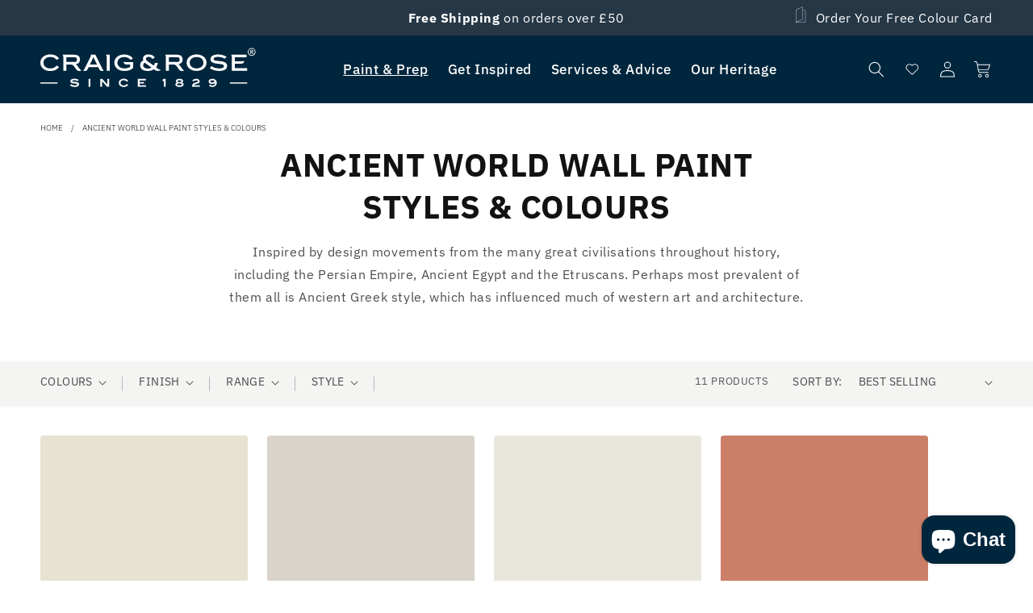

--- FILE ---
content_type: text/html; charset=utf-8
request_url: https://craigandrose.com/collections/vintage-styles-ancient-world?car_colour_group=64&car_finish=772&car_surface=694
body_size: 71036
content:
<!doctype html>
<html class="no-js" lang="en">
  <head><!-- Google tag (gtag.js) --> 
      <script async src="https://www.googletagmanager.com/gtag/js?id=AW-806930267"></script> <script> window.dataLayer = window.dataLayer || []; function gtag(){dataLayer.push(arguments);} gtag('js', new Date()); gtag('config', 'AW-806930267'); </script><!-- Google Tag Manager -->
        <script>(function(w,d,s,l,i){w[l]=w[l]||[];w[l].push({'gtm.start':
        new Date().getTime(),event:'gtm.js'});var f=d.getElementsByTagName(s)[0],
        j=d.createElement(s),dl=l!='dataLayer'?'&l='+l:'';j.async=true;j.src=
        'https://www.googletagmanager.com/gtm.js?id='+i+dl;f.parentNode.insertBefore(j,f);
        })(window,document,'script','dataLayer','GTM-MJVJRWV');</script>
      <!-- End Google Tag Manager --><meta charset="utf-8">
    <meta http-equiv="X-UA-Compatible" content="IE=edge">
    <meta name="viewport" content="width=device-width, initial-scale=1, maximum-scale=1">
    <meta name="theme-color" content="">
    <link rel="canonical" href="https://craigandrose.com/collections/vintage-styles-ancient-world">
    <link rel="preconnect" href="https://cdn.shopify.com" crossorigin><link rel="icon" type="image/png" href="//craigandrose.com/cdn/shop/files/Asset_1_4x_f19fc88e-f619-40b9-95f5-43e667f78738.png?crop=center&height=32&v=1685545114&width=32"><link rel="preconnect" href="https://fonts.shopifycdn.com" crossorigin><title>
      
        Ancient World Wall Paint Styles & Colours | Craig & Rose
      
    </title>

    
      <meta name="description" content="Inspired by design movements from the many great civilisations throughout history, including the Persian Empire, Ancient Egypt and the Etruscans. Perhaps most prevalent of them all is Ancient Greek style, which has influenced much of western art and architecture.">
    

    

<meta property="og:site_name" content="Craig &amp; Rose">
<meta property="og:url" content="https://craigandrose.com/collections/vintage-styles-ancient-world">
<meta property="og:title" content="Ancient World Wall Paint Styles &amp; Colours">
<meta property="og:type" content="website">
<meta property="og:description" content="Inspired by design movements from the many great civilisations throughout history, including the Persian Empire, Ancient Egypt and the Etruscans. Perhaps most prevalent of them all is Ancient Greek style, which has influenced much of western art and architecture."><meta property="og:image" content="http://craigandrose.com/cdn/shop/files/craig_rose_social_image.jpg?v=1682357709">
  <meta property="og:image:secure_url" content="https://craigandrose.com/cdn/shop/files/craig_rose_social_image.jpg?v=1682357709">
  <meta property="og:image:width" content="1200">
  <meta property="og:image:height" content="800"><meta name="twitter:card" content="summary_large_image">
<meta name="twitter:title" content="Ancient World Wall Paint Styles &amp; Colours">
<meta name="twitter:description" content="Inspired by design movements from the many great civilisations throughout history, including the Persian Empire, Ancient Egypt and the Etruscans. Perhaps most prevalent of them all is Ancient Greek style, which has influenced much of western art and architecture.">


    <script src="//craigandrose.com/cdn/shop/t/5/assets/constants.js?v=162341348996598675101676382059" defer="defer"></script>
    <script src="//craigandrose.com/cdn/shop/t/5/assets/pubsub.js?v=2921868252632587581676382060" defer="defer"></script>
    <script src="//craigandrose.com/cdn/shop/t/5/assets/stmt-global.js?v=106315134634199311151743689205" defer="defer"></script>
    <script src="//craigandrose.com/cdn/shop/t/5/assets/stmt-cart-events.js?v=145886825888807239071677675922" defer="defer"></script>
    
    <script>window.performance && window.performance.mark && window.performance.mark('shopify.content_for_header.start');</script><meta name="facebook-domain-verification" content="2enq2bpn9r6qy8oadxz46ec8ko2q6s">
<meta id="shopify-digital-wallet" name="shopify-digital-wallet" content="/62235771077/digital_wallets/dialog">
<meta name="shopify-checkout-api-token" content="f00223fbb19357de779e875522d635ee">
<link rel="alternate" type="application/atom+xml" title="Feed" href="/collections/vintage-styles-ancient-world.atom" />
<link rel="alternate" type="application/json+oembed" href="https://craigandrose.com/collections/vintage-styles-ancient-world.oembed">
<script async="async" src="/checkouts/internal/preloads.js?locale=en-GB"></script>
<link rel="preconnect" href="https://shop.app" crossorigin="anonymous">
<script async="async" src="https://shop.app/checkouts/internal/preloads.js?locale=en-GB&shop_id=62235771077" crossorigin="anonymous"></script>
<script id="apple-pay-shop-capabilities" type="application/json">{"shopId":62235771077,"countryCode":"GB","currencyCode":"GBP","merchantCapabilities":["supports3DS"],"merchantId":"gid:\/\/shopify\/Shop\/62235771077","merchantName":"Craig \u0026 Rose","requiredBillingContactFields":["postalAddress","email","phone"],"requiredShippingContactFields":["postalAddress","email","phone"],"shippingType":"shipping","supportedNetworks":["visa","maestro","masterCard","amex","discover","elo"],"total":{"type":"pending","label":"Craig \u0026 Rose","amount":"1.00"},"shopifyPaymentsEnabled":true,"supportsSubscriptions":true}</script>
<script id="shopify-features" type="application/json">{"accessToken":"f00223fbb19357de779e875522d635ee","betas":["rich-media-storefront-analytics"],"domain":"craigandrose.com","predictiveSearch":true,"shopId":62235771077,"locale":"en"}</script>
<script>var Shopify = Shopify || {};
Shopify.shop = "c-r-test-1269.myshopify.com";
Shopify.locale = "en";
Shopify.currency = {"active":"GBP","rate":"1.0"};
Shopify.country = "GB";
Shopify.theme = {"name":"Craig \u0026 Rose - Production","id":132051271877,"schema_name":"Dawn","schema_version":"8.0.0-rc","theme_store_id":null,"role":"main"};
Shopify.theme.handle = "null";
Shopify.theme.style = {"id":null,"handle":null};
Shopify.cdnHost = "craigandrose.com/cdn";
Shopify.routes = Shopify.routes || {};
Shopify.routes.root = "/";</script>
<script type="module">!function(o){(o.Shopify=o.Shopify||{}).modules=!0}(window);</script>
<script>!function(o){function n(){var o=[];function n(){o.push(Array.prototype.slice.apply(arguments))}return n.q=o,n}var t=o.Shopify=o.Shopify||{};t.loadFeatures=n(),t.autoloadFeatures=n()}(window);</script>
<script>
  window.ShopifyPay = window.ShopifyPay || {};
  window.ShopifyPay.apiHost = "shop.app\/pay";
  window.ShopifyPay.redirectState = null;
</script>
<script id="shop-js-analytics" type="application/json">{"pageType":"collection"}</script>
<script defer="defer" async type="module" src="//craigandrose.com/cdn/shopifycloud/shop-js/modules/v2/client.init-shop-cart-sync_C5BV16lS.en.esm.js"></script>
<script defer="defer" async type="module" src="//craigandrose.com/cdn/shopifycloud/shop-js/modules/v2/chunk.common_CygWptCX.esm.js"></script>
<script type="module">
  await import("//craigandrose.com/cdn/shopifycloud/shop-js/modules/v2/client.init-shop-cart-sync_C5BV16lS.en.esm.js");
await import("//craigandrose.com/cdn/shopifycloud/shop-js/modules/v2/chunk.common_CygWptCX.esm.js");

  window.Shopify.SignInWithShop?.initShopCartSync?.({"fedCMEnabled":true,"windoidEnabled":true});

</script>
<script>
  window.Shopify = window.Shopify || {};
  if (!window.Shopify.featureAssets) window.Shopify.featureAssets = {};
  window.Shopify.featureAssets['shop-js'] = {"shop-cart-sync":["modules/v2/client.shop-cart-sync_ZFArdW7E.en.esm.js","modules/v2/chunk.common_CygWptCX.esm.js"],"init-fed-cm":["modules/v2/client.init-fed-cm_CmiC4vf6.en.esm.js","modules/v2/chunk.common_CygWptCX.esm.js"],"shop-button":["modules/v2/client.shop-button_tlx5R9nI.en.esm.js","modules/v2/chunk.common_CygWptCX.esm.js"],"shop-cash-offers":["modules/v2/client.shop-cash-offers_DOA2yAJr.en.esm.js","modules/v2/chunk.common_CygWptCX.esm.js","modules/v2/chunk.modal_D71HUcav.esm.js"],"init-windoid":["modules/v2/client.init-windoid_sURxWdc1.en.esm.js","modules/v2/chunk.common_CygWptCX.esm.js"],"shop-toast-manager":["modules/v2/client.shop-toast-manager_ClPi3nE9.en.esm.js","modules/v2/chunk.common_CygWptCX.esm.js"],"init-shop-email-lookup-coordinator":["modules/v2/client.init-shop-email-lookup-coordinator_B8hsDcYM.en.esm.js","modules/v2/chunk.common_CygWptCX.esm.js"],"init-shop-cart-sync":["modules/v2/client.init-shop-cart-sync_C5BV16lS.en.esm.js","modules/v2/chunk.common_CygWptCX.esm.js"],"avatar":["modules/v2/client.avatar_BTnouDA3.en.esm.js"],"pay-button":["modules/v2/client.pay-button_FdsNuTd3.en.esm.js","modules/v2/chunk.common_CygWptCX.esm.js"],"init-customer-accounts":["modules/v2/client.init-customer-accounts_DxDtT_ad.en.esm.js","modules/v2/client.shop-login-button_C5VAVYt1.en.esm.js","modules/v2/chunk.common_CygWptCX.esm.js","modules/v2/chunk.modal_D71HUcav.esm.js"],"init-shop-for-new-customer-accounts":["modules/v2/client.init-shop-for-new-customer-accounts_ChsxoAhi.en.esm.js","modules/v2/client.shop-login-button_C5VAVYt1.en.esm.js","modules/v2/chunk.common_CygWptCX.esm.js","modules/v2/chunk.modal_D71HUcav.esm.js"],"shop-login-button":["modules/v2/client.shop-login-button_C5VAVYt1.en.esm.js","modules/v2/chunk.common_CygWptCX.esm.js","modules/v2/chunk.modal_D71HUcav.esm.js"],"init-customer-accounts-sign-up":["modules/v2/client.init-customer-accounts-sign-up_CPSyQ0Tj.en.esm.js","modules/v2/client.shop-login-button_C5VAVYt1.en.esm.js","modules/v2/chunk.common_CygWptCX.esm.js","modules/v2/chunk.modal_D71HUcav.esm.js"],"shop-follow-button":["modules/v2/client.shop-follow-button_Cva4Ekp9.en.esm.js","modules/v2/chunk.common_CygWptCX.esm.js","modules/v2/chunk.modal_D71HUcav.esm.js"],"checkout-modal":["modules/v2/client.checkout-modal_BPM8l0SH.en.esm.js","modules/v2/chunk.common_CygWptCX.esm.js","modules/v2/chunk.modal_D71HUcav.esm.js"],"lead-capture":["modules/v2/client.lead-capture_Bi8yE_yS.en.esm.js","modules/v2/chunk.common_CygWptCX.esm.js","modules/v2/chunk.modal_D71HUcav.esm.js"],"shop-login":["modules/v2/client.shop-login_D6lNrXab.en.esm.js","modules/v2/chunk.common_CygWptCX.esm.js","modules/v2/chunk.modal_D71HUcav.esm.js"],"payment-terms":["modules/v2/client.payment-terms_CZxnsJam.en.esm.js","modules/v2/chunk.common_CygWptCX.esm.js","modules/v2/chunk.modal_D71HUcav.esm.js"]};
</script>
<script>(function() {
  var isLoaded = false;
  function asyncLoad() {
    if (isLoaded) return;
    isLoaded = true;
    var urls = ["https:\/\/shopify.covet.pics\/covet-pics-widget-inject.js?shop=c-r-test-1269.myshopify.com","https:\/\/ecommplugins-scripts.trustpilot.com\/v2.1\/js\/header.min.js?settings=eyJrZXkiOiJ0RjJWbGlkWkpsS0FlWnhmIiwicyI6Im5vbmUifQ==\u0026v=2.5\u0026shop=c-r-test-1269.myshopify.com","https:\/\/ecommplugins-trustboxsettings.trustpilot.com\/c-r-test-1269.myshopify.com.js?settings=1686243356649\u0026shop=c-r-test-1269.myshopify.com"];
    for (var i = 0; i < urls.length; i++) {
      var s = document.createElement('script');
      s.type = 'text/javascript';
      s.async = true;
      s.src = urls[i];
      var x = document.getElementsByTagName('script')[0];
      x.parentNode.insertBefore(s, x);
    }
  };
  if(window.attachEvent) {
    window.attachEvent('onload', asyncLoad);
  } else {
    window.addEventListener('load', asyncLoad, false);
  }
})();</script>
<script id="__st">var __st={"a":62235771077,"offset":0,"reqid":"2276de83-c1c9-4a0c-8506-14aa2cb744f0-1768631574","pageurl":"craigandrose.com\/collections\/vintage-styles-ancient-world?car_colour_group=64\u0026car_finish=772\u0026car_surface=694","u":"d60f06021665","p":"collection","rtyp":"collection","rid":292727849157};</script>
<script>window.ShopifyPaypalV4VisibilityTracking = true;</script>
<script id="captcha-bootstrap">!function(){'use strict';const t='contact',e='account',n='new_comment',o=[[t,t],['blogs',n],['comments',n],[t,'customer']],c=[[e,'customer_login'],[e,'guest_login'],[e,'recover_customer_password'],[e,'create_customer']],r=t=>t.map((([t,e])=>`form[action*='/${t}']:not([data-nocaptcha='true']) input[name='form_type'][value='${e}']`)).join(','),a=t=>()=>t?[...document.querySelectorAll(t)].map((t=>t.form)):[];function s(){const t=[...o],e=r(t);return a(e)}const i='password',u='form_key',d=['recaptcha-v3-token','g-recaptcha-response','h-captcha-response',i],f=()=>{try{return window.sessionStorage}catch{return}},m='__shopify_v',_=t=>t.elements[u];function p(t,e,n=!1){try{const o=window.sessionStorage,c=JSON.parse(o.getItem(e)),{data:r}=function(t){const{data:e,action:n}=t;return t[m]||n?{data:e,action:n}:{data:t,action:n}}(c);for(const[e,n]of Object.entries(r))t.elements[e]&&(t.elements[e].value=n);n&&o.removeItem(e)}catch(o){console.error('form repopulation failed',{error:o})}}const l='form_type',E='cptcha';function T(t){t.dataset[E]=!0}const w=window,h=w.document,L='Shopify',v='ce_forms',y='captcha';let A=!1;((t,e)=>{const n=(g='f06e6c50-85a8-45c8-87d0-21a2b65856fe',I='https://cdn.shopify.com/shopifycloud/storefront-forms-hcaptcha/ce_storefront_forms_captcha_hcaptcha.v1.5.2.iife.js',D={infoText:'Protected by hCaptcha',privacyText:'Privacy',termsText:'Terms'},(t,e,n)=>{const o=w[L][v],c=o.bindForm;if(c)return c(t,g,e,D).then(n);var r;o.q.push([[t,g,e,D],n]),r=I,A||(h.body.append(Object.assign(h.createElement('script'),{id:'captcha-provider',async:!0,src:r})),A=!0)});var g,I,D;w[L]=w[L]||{},w[L][v]=w[L][v]||{},w[L][v].q=[],w[L][y]=w[L][y]||{},w[L][y].protect=function(t,e){n(t,void 0,e),T(t)},Object.freeze(w[L][y]),function(t,e,n,w,h,L){const[v,y,A,g]=function(t,e,n){const i=e?o:[],u=t?c:[],d=[...i,...u],f=r(d),m=r(i),_=r(d.filter((([t,e])=>n.includes(e))));return[a(f),a(m),a(_),s()]}(w,h,L),I=t=>{const e=t.target;return e instanceof HTMLFormElement?e:e&&e.form},D=t=>v().includes(t);t.addEventListener('submit',(t=>{const e=I(t);if(!e)return;const n=D(e)&&!e.dataset.hcaptchaBound&&!e.dataset.recaptchaBound,o=_(e),c=g().includes(e)&&(!o||!o.value);(n||c)&&t.preventDefault(),c&&!n&&(function(t){try{if(!f())return;!function(t){const e=f();if(!e)return;const n=_(t);if(!n)return;const o=n.value;o&&e.removeItem(o)}(t);const e=Array.from(Array(32),(()=>Math.random().toString(36)[2])).join('');!function(t,e){_(t)||t.append(Object.assign(document.createElement('input'),{type:'hidden',name:u})),t.elements[u].value=e}(t,e),function(t,e){const n=f();if(!n)return;const o=[...t.querySelectorAll(`input[type='${i}']`)].map((({name:t})=>t)),c=[...d,...o],r={};for(const[a,s]of new FormData(t).entries())c.includes(a)||(r[a]=s);n.setItem(e,JSON.stringify({[m]:1,action:t.action,data:r}))}(t,e)}catch(e){console.error('failed to persist form',e)}}(e),e.submit())}));const S=(t,e)=>{t&&!t.dataset[E]&&(n(t,e.some((e=>e===t))),T(t))};for(const o of['focusin','change'])t.addEventListener(o,(t=>{const e=I(t);D(e)&&S(e,y())}));const B=e.get('form_key'),M=e.get(l),P=B&&M;t.addEventListener('DOMContentLoaded',(()=>{const t=y();if(P)for(const e of t)e.elements[l].value===M&&p(e,B);[...new Set([...A(),...v().filter((t=>'true'===t.dataset.shopifyCaptcha))])].forEach((e=>S(e,t)))}))}(h,new URLSearchParams(w.location.search),n,t,e,['guest_login'])})(!0,!0)}();</script>
<script integrity="sha256-4kQ18oKyAcykRKYeNunJcIwy7WH5gtpwJnB7kiuLZ1E=" data-source-attribution="shopify.loadfeatures" defer="defer" src="//craigandrose.com/cdn/shopifycloud/storefront/assets/storefront/load_feature-a0a9edcb.js" crossorigin="anonymous"></script>
<script crossorigin="anonymous" defer="defer" src="//craigandrose.com/cdn/shopifycloud/storefront/assets/shopify_pay/storefront-65b4c6d7.js?v=20250812"></script>
<script data-source-attribution="shopify.dynamic_checkout.dynamic.init">var Shopify=Shopify||{};Shopify.PaymentButton=Shopify.PaymentButton||{isStorefrontPortableWallets:!0,init:function(){window.Shopify.PaymentButton.init=function(){};var t=document.createElement("script");t.src="https://craigandrose.com/cdn/shopifycloud/portable-wallets/latest/portable-wallets.en.js",t.type="module",document.head.appendChild(t)}};
</script>
<script data-source-attribution="shopify.dynamic_checkout.buyer_consent">
  function portableWalletsHideBuyerConsent(e){var t=document.getElementById("shopify-buyer-consent"),n=document.getElementById("shopify-subscription-policy-button");t&&n&&(t.classList.add("hidden"),t.setAttribute("aria-hidden","true"),n.removeEventListener("click",e))}function portableWalletsShowBuyerConsent(e){var t=document.getElementById("shopify-buyer-consent"),n=document.getElementById("shopify-subscription-policy-button");t&&n&&(t.classList.remove("hidden"),t.removeAttribute("aria-hidden"),n.addEventListener("click",e))}window.Shopify?.PaymentButton&&(window.Shopify.PaymentButton.hideBuyerConsent=portableWalletsHideBuyerConsent,window.Shopify.PaymentButton.showBuyerConsent=portableWalletsShowBuyerConsent);
</script>
<script data-source-attribution="shopify.dynamic_checkout.cart.bootstrap">document.addEventListener("DOMContentLoaded",(function(){function t(){return document.querySelector("shopify-accelerated-checkout-cart, shopify-accelerated-checkout")}if(t())Shopify.PaymentButton.init();else{new MutationObserver((function(e,n){t()&&(Shopify.PaymentButton.init(),n.disconnect())})).observe(document.body,{childList:!0,subtree:!0})}}));
</script>
<script id='scb4127' type='text/javascript' async='' src='https://craigandrose.com/cdn/shopifycloud/privacy-banner/storefront-banner.js'></script><link id="shopify-accelerated-checkout-styles" rel="stylesheet" media="screen" href="https://craigandrose.com/cdn/shopifycloud/portable-wallets/latest/accelerated-checkout-backwards-compat.css" crossorigin="anonymous">
<style id="shopify-accelerated-checkout-cart">
        #shopify-buyer-consent {
  margin-top: 1em;
  display: inline-block;
  width: 100%;
}

#shopify-buyer-consent.hidden {
  display: none;
}

#shopify-subscription-policy-button {
  background: none;
  border: none;
  padding: 0;
  text-decoration: underline;
  font-size: inherit;
  cursor: pointer;
}

#shopify-subscription-policy-button::before {
  box-shadow: none;
}

      </style>
<script id="sections-script" data-sections="stmt-header" defer="defer" src="//craigandrose.com/cdn/shop/t/5/compiled_assets/scripts.js?23747"></script>
<script>window.performance && window.performance.mark && window.performance.mark('shopify.content_for_header.end');</script>

    <style data-shopify>
  :root {
    --font-body-family: 'IBM Plex Sans', Assistant, sans-serif;
    --font-body-style: normal;
    --font-body-weight: 400;
    --font-body-weight-bold: 700;

    --font-bold-condensed-family: 'IBM Plex Sans Condensed', var(--font-bold-family);

    --font-heading-style: normal;
    --font-heading-weight: 400;

    --font-body-scale: 1.0;
    --font-heading-scale: 1.0;

    --color-base-text: 18, 18, 18;
    --color-shadow: 18, 18, 18;
    --color-base-background-1: 255, 255, 255;
    --color-base-background-2: 243, 243, 243;
    --color-base-solid-button-labels: 255, 255, 255;
    --color-base-outline-button-labels: 18, 18, 18;
    --color-base-accent-1: 0, 38, 61;
    --color-base-accent-2: 38, 55, 70;
    --payment-terms-background-color: #ffffff;

    --gradient-base-background-1: #ffffff;
    --gradient-base-background-2: #f3f3f3;
    --gradient-base-accent-1: #00263d;
    --gradient-base-accent-2: #263746;

    --media-padding: px;
    --media-border-opacity: 0.05;
    --media-border-width: 1px;
    --media-radius: 4px;
    --media-shadow-opacity: 0.0;
    --media-shadow-horizontal-offset: 0px;
    --media-shadow-vertical-offset: 4px;
    --media-shadow-blur-radius: 5px;
    --media-shadow-visible: 0;

    --page-width: 192rem;
    --page-width-margin: 0rem;

    --product-card-image-padding: 0.0rem;
    --product-card-corner-radius: 0.4rem;
    --product-card-text-alignment: left;
    --product-card-border-width: 0.0rem;
    --product-card-border-opacity: 0.1;
    --product-card-shadow-opacity: 0.0;
    --product-card-shadow-visible: 0;
    --product-card-shadow-horizontal-offset: 0.0rem;
    --product-card-shadow-vertical-offset: 0.4rem;
    --product-card-shadow-blur-radius: 0.5rem;

    --collection-card-image-padding: 0.0rem;
    --collection-card-corner-radius: 0.4rem;
    --collection-card-text-alignment: left;
    --collection-card-border-width: 0.0rem;
    --collection-card-border-opacity: 0.1;
    --collection-card-shadow-opacity: 0.0;
    --collection-card-shadow-visible: 0;
    --collection-card-shadow-horizontal-offset: 0.0rem;
    --collection-card-shadow-vertical-offset: 0.4rem;
    --collection-card-shadow-blur-radius: 0.5rem;

    --blog-card-image-padding: 0.0rem;
    --blog-card-corner-radius: 0.4rem;
    --blog-card-text-alignment: left;
    --blog-card-border-width: 0.0rem;
    --blog-card-border-opacity: 0.1;
    --blog-card-shadow-opacity: 0.0;
    --blog-card-shadow-visible: 0;
    --blog-card-shadow-horizontal-offset: 0.0rem;
    --blog-card-shadow-vertical-offset: 0.4rem;
    --blog-card-shadow-blur-radius: 0.5rem;

    --badge-corner-radius: 4.0rem;

    --popup-border-width: 1px;
    --popup-border-opacity: 0.1;
    --popup-corner-radius: 0px;
    --popup-shadow-opacity: 0.0;
    --popup-shadow-horizontal-offset: 0px;
    --popup-shadow-vertical-offset: 4px;
    --popup-shadow-blur-radius: 5px;

    --drawer-border-width: 1px;
    --drawer-border-opacity: 0.1;
    --drawer-shadow-opacity: 0.0;
    --drawer-shadow-horizontal-offset: 0px;
    --drawer-shadow-vertical-offset: 4px;
    --drawer-shadow-blur-radius: 5px;

    --spacing-sections-desktop: 0px;
    --spacing-sections-mobile: 0px;

    --grid-desktop-vertical-spacing: 8px;
    --grid-desktop-horizontal-spacing: 24px;
    --grid-mobile-vertical-spacing: 4px;
    --grid-mobile-horizontal-spacing: 12px;

    --text-boxes-border-opacity: 0.1;
    --text-boxes-border-width: 0px;
    --text-boxes-radius: 0px;
    --text-boxes-shadow-opacity: 0.0;
    --text-boxes-shadow-visible: 0;
    --text-boxes-shadow-horizontal-offset: 0px;
    --text-boxes-shadow-vertical-offset: 4px;
    --text-boxes-shadow-blur-radius: 5px;

    --buttons-radius: 50px;
    --buttons-radius-outset: 51px;
    --buttons-border-width: 1px;
    --buttons-border-opacity: 1.0;
    --buttons-shadow-opacity: 0.0;
    --buttons-shadow-visible: 0;
    --buttons-shadow-horizontal-offset: 0px;
    --buttons-shadow-vertical-offset: 4px;
    --buttons-shadow-blur-radius: 5px;
    --buttons-border-offset: 0.3px;
    --buttons-family: 'Dinot Medium', Assistant, sans-serif;

    --inputs-radius: 0px;
    --inputs-border-width: 1px;
    --inputs-border-opacity: 0.55;
    --inputs-shadow-opacity: 0.0;
    --inputs-shadow-horizontal-offset: 0px;
    --inputs-margin-offset: 0px;
    --inputs-shadow-vertical-offset: 4px;
    --inputs-shadow-blur-radius: 5px;
    --inputs-radius-outset: 0px;

    --variant-pills-radius: 40px;
    --variant-pills-border-width: 1px;
    --variant-pills-border-opacity: 0.55;
    --variant-pills-shadow-opacity: 0.0;
    --variant-pills-shadow-horizontal-offset: 0px;
    --variant-pills-shadow-vertical-offset: 4px;
    --variant-pills-shadow-blur-radius: 5px;

    --color-grey: #DBDBDB;
    --color-red: #DE0017;
    --color-white: #ffffff;

    --z-age-validation: 2020;
  }

  *,
  *::before,
  *::after {
    box-sizing: inherit;
  }

  html {
    box-sizing: border-box;
    font-size: calc(var(--font-body-scale) * 62.5%);
    height: 100%;
  }

  body {
    display: grid;
    grid-template-rows: auto auto 1fr auto;
    grid-template-columns: 100%;
    min-height: 100%;
    margin: 0;
    font-size: 1.5rem;
    letter-spacing: 0.06rem;
    line-height: calc(1 + 0.8 / var(--font-body-scale));
    font-family: var(--font-body-family);
    font-style: var(--font-body-style);
    font-weight: var(--font-body-weight);
  }

  @media screen and (min-width: 750px) {
    body {
      font-size: 1.6rem;
    }
  }

  @keyframes spin {
    from {
      transform: rotate(0deg)
    }

    to {
      transform: rotate(360deg)
    }
  }
</style>

    

<style data-shopify>
  @font-face {
    font-family: 'IBM Plex Sans';
    src: url(//craigandrose.com/cdn/shop/t/5/assets/IBMPlexSans-Regular.woff2?v=177236538088350155011751534139) format('woff2');
    font-display: swap;
    font-weight: 400;
    font-style: normal;
  }

  @font-face {
    font-family: 'IBM Plex Sans';
    src: url(//craigandrose.com/cdn/shop/t/5/assets/IBMPlexSans-Italic.woff2?v=91358997043117579111751534132) format('woff2');
    font-display: swap;
    font-weight: 400;
    font-style: italic;
  }

  @font-face {
    font-family: 'IBM Plex Sans';
    src: url(//craigandrose.com/cdn/shop/t/5/assets/IBMPlexSans-Light.woff2?v=49865103713079250431751534133) format('woff2');
    font-display: swap;
    font-weight: 300;
    font-style: normal;
  }

  @font-face {
    font-family: 'IBM Plex Sans';
    src: url(//craigandrose.com/cdn/shop/t/5/assets/IBMPlexSans-LightItalic.woff2?v=11867065019644114841751534134) format('woff2');
    font-display: swap;
    font-weight: 300;
    font-style: italic;
  }

  @font-face {
    font-family: 'IBM Plex Sans';
    src: url(//craigandrose.com/cdn/shop/t/5/assets/IBMPlexSans-Medium.woff2?v=135267854396678367981751534136) format('woff2');
    font-display: swap;
    font-weight: 600;
    font-style: normal;
  }

  @font-face {
    font-family: 'IBM Plex Sans';
    src: url(//craigandrose.com/cdn/shop/t/5/assets/IBMPlexSans-MediumItalic.woff2?v=111537591917648900451751534137) format('woff2');
    font-display: swap;
    font-weight: 600;
    font-style: italic;
  }

  @font-face {
    font-family: 'IBM Plex Sans';
    src: url(//craigandrose.com/cdn/shop/t/5/assets/IBMPlexSans-Bold.woff2?v=54160873425070156711751534129) format('woff2');
    font-display: swap;
    font-weight: 800;
    font-style: normal;
  }

  @font-face {
    font-family: 'IBM Plex Sans';
    src: url(//craigandrose.com/cdn/shop/t/5/assets/IBMPlexSans-BoldItalic.woff2?v=36465672841304561241751534130) format('woff2');
    font-display: swap;
    font-weight: 800;
    font-style: italic;
  }

  @font-face {
    font-family: 'IBM Plex Sans Condensed';
    src: url(//craigandrose.com/cdn/shop/t/5/assets/IBMPlexSansCondensed-Bold.woff2?v=119643063838330418171751534140) format('woff2');
    font-display: swap;
    font-weight: 800;
    font-style: normal;
  }

  @font-face {
    font-family: 'IBM Plex Sans Condensed';
    src: url(//craigandrose.com/cdn/shop/t/5/assets/IBMPlexSansCondensed-BoldItalic.woff2?v=4117569533675343541751534141) format('woff2');
    font-display: swap;
    font-weight: 800;
    font-style: italic;
  }

  @font-face {
  font-family: Assistant;
  font-weight: 400;
  font-style: normal;
  font-display: swap;
  src: url("//craigandrose.com/cdn/fonts/assistant/assistant_n4.9120912a469cad1cc292572851508ca49d12e768.woff2") format("woff2"),
       url("//craigandrose.com/cdn/fonts/assistant/assistant_n4.6e9875ce64e0fefcd3f4446b7ec9036b3ddd2985.woff") format("woff");
}

  @font-face {
  font-family: Assistant;
  font-weight: 700;
  font-style: normal;
  font-display: swap;
  src: url("//craigandrose.com/cdn/fonts/assistant/assistant_n7.bf44452348ec8b8efa3aa3068825305886b1c83c.woff2") format("woff2"),
       url("//craigandrose.com/cdn/fonts/assistant/assistant_n7.0c887fee83f6b3bda822f1150b912c72da0f7b64.woff") format("woff");
}

  
  
  @font-face {
  font-family: Assistant;
  font-weight: 400;
  font-style: normal;
  font-display: swap;
  src: url("//craigandrose.com/cdn/fonts/assistant/assistant_n4.9120912a469cad1cc292572851508ca49d12e768.woff2") format("woff2"),
       url("//craigandrose.com/cdn/fonts/assistant/assistant_n4.6e9875ce64e0fefcd3f4446b7ec9036b3ddd2985.woff") format("woff");
}

</style>

<link href="//craigandrose.com/cdn/shop/t/5/assets/IBMPlexSans-Regular.woff2?v=177236538088350155011751534139" as="font" type="font/woff2" crossorigin="true" rel="preload">
<link href="//craigandrose.com/cdn/shop/t/5/assets/IBMPlexSans-Italic.woff2?v=91358997043117579111751534132" as="font" type="font/woff2" crossorigin="true" rel="preload">
<link href="//craigandrose.com/cdn/shop/t/5/assets/IBMPlexSans-Light.woff2?v=49865103713079250431751534133" as="font" type="font/woff2" crossorigin="true" rel="preload">
<link href="//craigandrose.com/cdn/shop/t/5/assets/IBMPlexSans-LightItalic.woff2?v=11867065019644114841751534134" as="font" type="font/woff2" crossorigin="true" rel="preload">
<link href="//craigandrose.com/cdn/shop/t/5/assets/IBMPlexSans-Medium.woff2?v=135267854396678367981751534136" as="font" type="font/woff2" crossorigin="true" rel="preload">
<link href="//craigandrose.com/cdn/shop/t/5/assets/IBMPlexSans-MediumItalic.woff2?v=111537591917648900451751534137" as="font" type="font/woff2" crossorigin="true" rel="preload">
<link href="//craigandrose.com/cdn/shop/t/5/assets/IBMPlexSans-Bold.woff2?v=54160873425070156711751534129" as="font" type="font/woff2" crossorigin="true" rel="preload">
<link href="//craigandrose.com/cdn/shop/t/5/assets/IBMPlexSans-BoldItalic.woff2?v=36465672841304561241751534130" as="font" type="font/woff2" crossorigin="true" rel="preload">
<link href="//craigandrose.com/cdn/shop/t/5/assets/IBMPlexSansCondensed-Bold.woff2?v=119643063838330418171751534140" as="font" type="font/woff2" crossorigin="true" rel="preload">
<link href="//craigandrose.com/cdn/shop/t/5/assets/IBMPlexSansCondensed-BoldItalic.woff2?v=4117569533675343541751534141" as="font" type="font/woff2" crossorigin="true" rel="preload">


    <link href="//craigandrose.com/cdn/shop/t/5/assets/stmt-base.css?v=72953663562814711371751534144" rel="stylesheet" type="text/css" media="all" />
<link rel="preload" as="font" href="//craigandrose.com/cdn/fonts/assistant/assistant_n4.9120912a469cad1cc292572851508ca49d12e768.woff2" type="font/woff2" crossorigin><link rel="preload" as="font" href="//craigandrose.com/cdn/fonts/assistant/assistant_n4.9120912a469cad1cc292572851508ca49d12e768.woff2" type="font/woff2" crossorigin><script>
      document.documentElement.className = document.documentElement.className.replace('no-js', 'js');
      if (Shopify.designMode) {
        document.documentElement.classList.add('shopify-design-mode');
      }
    </script>
  <!-- BEGIN app block: shopify://apps/klaviyo-email-marketing-sms/blocks/klaviyo-onsite-embed/2632fe16-c075-4321-a88b-50b567f42507 -->












  <script async src="https://static.klaviyo.com/onsite/js/Rdw9nv/klaviyo.js?company_id=Rdw9nv"></script>
  <script>!function(){if(!window.klaviyo){window._klOnsite=window._klOnsite||[];try{window.klaviyo=new Proxy({},{get:function(n,i){return"push"===i?function(){var n;(n=window._klOnsite).push.apply(n,arguments)}:function(){for(var n=arguments.length,o=new Array(n),w=0;w<n;w++)o[w]=arguments[w];var t="function"==typeof o[o.length-1]?o.pop():void 0,e=new Promise((function(n){window._klOnsite.push([i].concat(o,[function(i){t&&t(i),n(i)}]))}));return e}}})}catch(n){window.klaviyo=window.klaviyo||[],window.klaviyo.push=function(){var n;(n=window._klOnsite).push.apply(n,arguments)}}}}();</script>

  




  <script>
    window.klaviyoReviewsProductDesignMode = false
  </script>







<!-- END app block --><script src="https://cdn.shopify.com/extensions/7bc9bb47-adfa-4267-963e-cadee5096caf/inbox-1252/assets/inbox-chat-loader.js" type="text/javascript" defer="defer"></script>
<link href="https://monorail-edge.shopifysvc.com" rel="dns-prefetch">
<script>(function(){if ("sendBeacon" in navigator && "performance" in window) {try {var session_token_from_headers = performance.getEntriesByType('navigation')[0].serverTiming.find(x => x.name == '_s').description;} catch {var session_token_from_headers = undefined;}var session_cookie_matches = document.cookie.match(/_shopify_s=([^;]*)/);var session_token_from_cookie = session_cookie_matches && session_cookie_matches.length === 2 ? session_cookie_matches[1] : "";var session_token = session_token_from_headers || session_token_from_cookie || "";function handle_abandonment_event(e) {var entries = performance.getEntries().filter(function(entry) {return /monorail-edge.shopifysvc.com/.test(entry.name);});if (!window.abandonment_tracked && entries.length === 0) {window.abandonment_tracked = true;var currentMs = Date.now();var navigation_start = performance.timing.navigationStart;var payload = {shop_id: 62235771077,url: window.location.href,navigation_start,duration: currentMs - navigation_start,session_token,page_type: "collection"};window.navigator.sendBeacon("https://monorail-edge.shopifysvc.com/v1/produce", JSON.stringify({schema_id: "online_store_buyer_site_abandonment/1.1",payload: payload,metadata: {event_created_at_ms: currentMs,event_sent_at_ms: currentMs}}));}}window.addEventListener('pagehide', handle_abandonment_event);}}());</script>
<script id="web-pixels-manager-setup">(function e(e,d,r,n,o){if(void 0===o&&(o={}),!Boolean(null===(a=null===(i=window.Shopify)||void 0===i?void 0:i.analytics)||void 0===a?void 0:a.replayQueue)){var i,a;window.Shopify=window.Shopify||{};var t=window.Shopify;t.analytics=t.analytics||{};var s=t.analytics;s.replayQueue=[],s.publish=function(e,d,r){return s.replayQueue.push([e,d,r]),!0};try{self.performance.mark("wpm:start")}catch(e){}var l=function(){var e={modern:/Edge?\/(1{2}[4-9]|1[2-9]\d|[2-9]\d{2}|\d{4,})\.\d+(\.\d+|)|Firefox\/(1{2}[4-9]|1[2-9]\d|[2-9]\d{2}|\d{4,})\.\d+(\.\d+|)|Chrom(ium|e)\/(9{2}|\d{3,})\.\d+(\.\d+|)|(Maci|X1{2}).+ Version\/(15\.\d+|(1[6-9]|[2-9]\d|\d{3,})\.\d+)([,.]\d+|)( \(\w+\)|)( Mobile\/\w+|) Safari\/|Chrome.+OPR\/(9{2}|\d{3,})\.\d+\.\d+|(CPU[ +]OS|iPhone[ +]OS|CPU[ +]iPhone|CPU IPhone OS|CPU iPad OS)[ +]+(15[._]\d+|(1[6-9]|[2-9]\d|\d{3,})[._]\d+)([._]\d+|)|Android:?[ /-](13[3-9]|1[4-9]\d|[2-9]\d{2}|\d{4,})(\.\d+|)(\.\d+|)|Android.+Firefox\/(13[5-9]|1[4-9]\d|[2-9]\d{2}|\d{4,})\.\d+(\.\d+|)|Android.+Chrom(ium|e)\/(13[3-9]|1[4-9]\d|[2-9]\d{2}|\d{4,})\.\d+(\.\d+|)|SamsungBrowser\/([2-9]\d|\d{3,})\.\d+/,legacy:/Edge?\/(1[6-9]|[2-9]\d|\d{3,})\.\d+(\.\d+|)|Firefox\/(5[4-9]|[6-9]\d|\d{3,})\.\d+(\.\d+|)|Chrom(ium|e)\/(5[1-9]|[6-9]\d|\d{3,})\.\d+(\.\d+|)([\d.]+$|.*Safari\/(?![\d.]+ Edge\/[\d.]+$))|(Maci|X1{2}).+ Version\/(10\.\d+|(1[1-9]|[2-9]\d|\d{3,})\.\d+)([,.]\d+|)( \(\w+\)|)( Mobile\/\w+|) Safari\/|Chrome.+OPR\/(3[89]|[4-9]\d|\d{3,})\.\d+\.\d+|(CPU[ +]OS|iPhone[ +]OS|CPU[ +]iPhone|CPU IPhone OS|CPU iPad OS)[ +]+(10[._]\d+|(1[1-9]|[2-9]\d|\d{3,})[._]\d+)([._]\d+|)|Android:?[ /-](13[3-9]|1[4-9]\d|[2-9]\d{2}|\d{4,})(\.\d+|)(\.\d+|)|Mobile Safari.+OPR\/([89]\d|\d{3,})\.\d+\.\d+|Android.+Firefox\/(13[5-9]|1[4-9]\d|[2-9]\d{2}|\d{4,})\.\d+(\.\d+|)|Android.+Chrom(ium|e)\/(13[3-9]|1[4-9]\d|[2-9]\d{2}|\d{4,})\.\d+(\.\d+|)|Android.+(UC? ?Browser|UCWEB|U3)[ /]?(15\.([5-9]|\d{2,})|(1[6-9]|[2-9]\d|\d{3,})\.\d+)\.\d+|SamsungBrowser\/(5\.\d+|([6-9]|\d{2,})\.\d+)|Android.+MQ{2}Browser\/(14(\.(9|\d{2,})|)|(1[5-9]|[2-9]\d|\d{3,})(\.\d+|))(\.\d+|)|K[Aa][Ii]OS\/(3\.\d+|([4-9]|\d{2,})\.\d+)(\.\d+|)/},d=e.modern,r=e.legacy,n=navigator.userAgent;return n.match(d)?"modern":n.match(r)?"legacy":"unknown"}(),u="modern"===l?"modern":"legacy",c=(null!=n?n:{modern:"",legacy:""})[u],f=function(e){return[e.baseUrl,"/wpm","/b",e.hashVersion,"modern"===e.buildTarget?"m":"l",".js"].join("")}({baseUrl:d,hashVersion:r,buildTarget:u}),m=function(e){var d=e.version,r=e.bundleTarget,n=e.surface,o=e.pageUrl,i=e.monorailEndpoint;return{emit:function(e){var a=e.status,t=e.errorMsg,s=(new Date).getTime(),l=JSON.stringify({metadata:{event_sent_at_ms:s},events:[{schema_id:"web_pixels_manager_load/3.1",payload:{version:d,bundle_target:r,page_url:o,status:a,surface:n,error_msg:t},metadata:{event_created_at_ms:s}}]});if(!i)return console&&console.warn&&console.warn("[Web Pixels Manager] No Monorail endpoint provided, skipping logging."),!1;try{return self.navigator.sendBeacon.bind(self.navigator)(i,l)}catch(e){}var u=new XMLHttpRequest;try{return u.open("POST",i,!0),u.setRequestHeader("Content-Type","text/plain"),u.send(l),!0}catch(e){return console&&console.warn&&console.warn("[Web Pixels Manager] Got an unhandled error while logging to Monorail."),!1}}}}({version:r,bundleTarget:l,surface:e.surface,pageUrl:self.location.href,monorailEndpoint:e.monorailEndpoint});try{o.browserTarget=l,function(e){var d=e.src,r=e.async,n=void 0===r||r,o=e.onload,i=e.onerror,a=e.sri,t=e.scriptDataAttributes,s=void 0===t?{}:t,l=document.createElement("script"),u=document.querySelector("head"),c=document.querySelector("body");if(l.async=n,l.src=d,a&&(l.integrity=a,l.crossOrigin="anonymous"),s)for(var f in s)if(Object.prototype.hasOwnProperty.call(s,f))try{l.dataset[f]=s[f]}catch(e){}if(o&&l.addEventListener("load",o),i&&l.addEventListener("error",i),u)u.appendChild(l);else{if(!c)throw new Error("Did not find a head or body element to append the script");c.appendChild(l)}}({src:f,async:!0,onload:function(){if(!function(){var e,d;return Boolean(null===(d=null===(e=window.Shopify)||void 0===e?void 0:e.analytics)||void 0===d?void 0:d.initialized)}()){var d=window.webPixelsManager.init(e)||void 0;if(d){var r=window.Shopify.analytics;r.replayQueue.forEach((function(e){var r=e[0],n=e[1],o=e[2];d.publishCustomEvent(r,n,o)})),r.replayQueue=[],r.publish=d.publishCustomEvent,r.visitor=d.visitor,r.initialized=!0}}},onerror:function(){return m.emit({status:"failed",errorMsg:"".concat(f," has failed to load")})},sri:function(e){var d=/^sha384-[A-Za-z0-9+/=]+$/;return"string"==typeof e&&d.test(e)}(c)?c:"",scriptDataAttributes:o}),m.emit({status:"loading"})}catch(e){m.emit({status:"failed",errorMsg:(null==e?void 0:e.message)||"Unknown error"})}}})({shopId: 62235771077,storefrontBaseUrl: "https://craigandrose.com",extensionsBaseUrl: "https://extensions.shopifycdn.com/cdn/shopifycloud/web-pixels-manager",monorailEndpoint: "https://monorail-edge.shopifysvc.com/unstable/produce_batch",surface: "storefront-renderer",enabledBetaFlags: ["2dca8a86"],webPixelsConfigList: [{"id":"2071593333","configuration":"{\"accountID\":\"Rdw9nv\",\"webPixelConfig\":\"eyJlbmFibGVBZGRlZFRvQ2FydEV2ZW50cyI6IHRydWV9\"}","eventPayloadVersion":"v1","runtimeContext":"STRICT","scriptVersion":"524f6c1ee37bacdca7657a665bdca589","type":"APP","apiClientId":123074,"privacyPurposes":["ANALYTICS","MARKETING"],"dataSharingAdjustments":{"protectedCustomerApprovalScopes":["read_customer_address","read_customer_email","read_customer_name","read_customer_personal_data","read_customer_phone"]}},{"id":"505184453","configuration":"{\"config\":\"{\\\"pixel_id\\\":\\\"G-X1GGJTG03V\\\",\\\"gtag_events\\\":[{\\\"type\\\":\\\"begin_checkout\\\",\\\"action_label\\\":\\\"G-X1GGJTG03V\\\"},{\\\"type\\\":\\\"search\\\",\\\"action_label\\\":\\\"G-X1GGJTG03V\\\"},{\\\"type\\\":\\\"view_item\\\",\\\"action_label\\\":\\\"G-X1GGJTG03V\\\"},{\\\"type\\\":\\\"purchase\\\",\\\"action_label\\\":\\\"G-X1GGJTG03V\\\"},{\\\"type\\\":\\\"page_view\\\",\\\"action_label\\\":\\\"G-X1GGJTG03V\\\"},{\\\"type\\\":\\\"add_payment_info\\\",\\\"action_label\\\":\\\"G-X1GGJTG03V\\\"},{\\\"type\\\":\\\"add_to_cart\\\",\\\"action_label\\\":\\\"G-X1GGJTG03V\\\"}],\\\"enable_monitoring_mode\\\":false}\"}","eventPayloadVersion":"v1","runtimeContext":"OPEN","scriptVersion":"b2a88bafab3e21179ed38636efcd8a93","type":"APP","apiClientId":1780363,"privacyPurposes":[],"dataSharingAdjustments":{"protectedCustomerApprovalScopes":["read_customer_address","read_customer_email","read_customer_name","read_customer_personal_data","read_customer_phone"]}},{"id":"186876101","configuration":"{\"pixel_id\":\"1485217674965657\",\"pixel_type\":\"facebook_pixel\",\"metaapp_system_user_token\":\"-\"}","eventPayloadVersion":"v1","runtimeContext":"OPEN","scriptVersion":"ca16bc87fe92b6042fbaa3acc2fbdaa6","type":"APP","apiClientId":2329312,"privacyPurposes":["ANALYTICS","MARKETING","SALE_OF_DATA"],"dataSharingAdjustments":{"protectedCustomerApprovalScopes":["read_customer_address","read_customer_email","read_customer_name","read_customer_personal_data","read_customer_phone"]}},{"id":"61964485","configuration":"{\"tagID\":\"2613268758022\"}","eventPayloadVersion":"v1","runtimeContext":"STRICT","scriptVersion":"18031546ee651571ed29edbe71a3550b","type":"APP","apiClientId":3009811,"privacyPurposes":["ANALYTICS","MARKETING","SALE_OF_DATA"],"dataSharingAdjustments":{"protectedCustomerApprovalScopes":["read_customer_address","read_customer_email","read_customer_name","read_customer_personal_data","read_customer_phone"]}},{"id":"shopify-app-pixel","configuration":"{}","eventPayloadVersion":"v1","runtimeContext":"STRICT","scriptVersion":"0450","apiClientId":"shopify-pixel","type":"APP","privacyPurposes":["ANALYTICS","MARKETING"]},{"id":"shopify-custom-pixel","eventPayloadVersion":"v1","runtimeContext":"LAX","scriptVersion":"0450","apiClientId":"shopify-pixel","type":"CUSTOM","privacyPurposes":["ANALYTICS","MARKETING"]}],isMerchantRequest: false,initData: {"shop":{"name":"Craig \u0026 Rose","paymentSettings":{"currencyCode":"GBP"},"myshopifyDomain":"c-r-test-1269.myshopify.com","countryCode":"GB","storefrontUrl":"https:\/\/craigandrose.com"},"customer":null,"cart":null,"checkout":null,"productVariants":[],"purchasingCompany":null},},"https://craigandrose.com/cdn","fcfee988w5aeb613cpc8e4bc33m6693e112",{"modern":"","legacy":""},{"shopId":"62235771077","storefrontBaseUrl":"https:\/\/craigandrose.com","extensionBaseUrl":"https:\/\/extensions.shopifycdn.com\/cdn\/shopifycloud\/web-pixels-manager","surface":"storefront-renderer","enabledBetaFlags":"[\"2dca8a86\"]","isMerchantRequest":"false","hashVersion":"fcfee988w5aeb613cpc8e4bc33m6693e112","publish":"custom","events":"[[\"page_viewed\",{}],[\"collection_viewed\",{\"collection\":{\"id\":\"292727849157\",\"title\":\"Ancient World Wall Paint Styles \u0026 Colours\",\"productVariants\":[{\"price\":{\"amount\":4.0,\"currencyCode\":\"GBP\"},\"product\":{\"title\":\"Parchment\",\"vendor\":\"Craig \u0026 Rose\",\"id\":\"7394184954053\",\"untranslatedTitle\":\"Parchment\",\"url\":\"\/products\/1829-parchment\",\"type\":\"Paint\"},\"id\":\"42094545961157\",\"image\":{\"src\":\"\/\/craigandrose.com\/cdn\/shop\/products\/Parchment.jpg?v=1678630366\"},\"sku\":\"932772\",\"title\":\"Chalky Emulsion \/ 50ML Sample Pot\",\"untranslatedTitle\":\"Chalky Emulsion \/ 50ML Sample Pot\"},{\"price\":{\"amount\":1.5,\"currencyCode\":\"GBP\"},\"product\":{\"title\":\"Pipe Clay\",\"vendor\":\"Craig \u0026 Rose\",\"id\":\"7394185707717\",\"untranslatedTitle\":\"Pipe Clay\",\"url\":\"\/products\/1829-pipe-clay\",\"type\":\"Paint\"},\"id\":\"42264378474693\",\"image\":{\"src\":\"\/\/craigandrose.com\/cdn\/shop\/products\/080322-Craig_Rose_Living_Room_211_RT_LR_ff4ed563-5a88-4d5b-894f-d5c2ca792dbb.jpg?v=1678631213\"},\"sku\":\"938070\",\"title\":\"Colour Patch \/ Patch\",\"untranslatedTitle\":\"Colour Patch \/ Patch\"},{\"price\":{\"amount\":1.5,\"currencyCode\":\"GBP\"},\"product\":{\"title\":\"Iona White\",\"vendor\":\"Craig \u0026 Rose\",\"id\":\"7394183151813\",\"untranslatedTitle\":\"Iona White\",\"url\":\"\/products\/1829-iona-white\",\"type\":\"Paint\"},\"id\":\"42110000332997\",\"image\":{\"src\":\"\/\/craigandrose.com\/cdn\/shop\/products\/IonaWhite.jpg?v=1678626503\"},\"sku\":\"938026\",\"title\":\"Colour Patch \/ Patch\",\"untranslatedTitle\":\"Colour Patch \/ Patch\"},{\"price\":{\"amount\":1.5,\"currencyCode\":\"GBP\"},\"product\":{\"title\":\"Etruscan Red\",\"vendor\":\"Craig \u0026 Rose\",\"id\":\"7394182201541\",\"untranslatedTitle\":\"Etruscan Red\",\"url\":\"\/products\/1829-etruscan-red\",\"type\":\"Paint\"},\"id\":\"42613241577669\",\"image\":{\"src\":\"\/\/craigandrose.com\/cdn\/shop\/files\/EtruscanRedHallwayDining.jpg?v=1742468844\"},\"sku\":\"938063\",\"title\":\"Colour Patch \/ Patch\",\"untranslatedTitle\":\"Colour Patch \/ Patch\"},{\"price\":{\"amount\":1.5,\"currencyCode\":\"GBP\"},\"product\":{\"title\":\"White Doe\",\"vendor\":\"Craig \u0026 Rose\",\"id\":\"7394189967557\",\"untranslatedTitle\":\"White Doe\",\"url\":\"\/products\/1829-white-doe\",\"type\":\"Paint\"},\"id\":\"42110009770181\",\"image\":{\"src\":\"\/\/craigandrose.com\/cdn\/shop\/products\/WhiteDoevignette.jpg?v=1678635398\"},\"sku\":\"938090\",\"title\":\"Colour Patch \/ Patch\",\"untranslatedTitle\":\"Colour Patch \/ Patch\"},{\"price\":{\"amount\":1.5,\"currencyCode\":\"GBP\"},\"product\":{\"title\":\"Hemp Beige\",\"vendor\":\"Craig \u0026 Rose\",\"id\":\"7394182922437\",\"untranslatedTitle\":\"Hemp Beige\",\"url\":\"\/products\/1829-hemp-beige\",\"type\":\"Paint\"},\"id\":\"42110008459461\",\"image\":{\"src\":\"\/\/craigandrose.com\/cdn\/shop\/products\/HempBeigeVignette_SQ.jpg?v=1678626003\"},\"sku\":\"938106\",\"title\":\"Colour Patch \/ Patch\",\"untranslatedTitle\":\"Colour Patch \/ Patch\"},{\"price\":{\"amount\":1.5,\"currencyCode\":\"GBP\"},\"product\":{\"title\":\"Persian Rose\",\"vendor\":\"Craig \u0026 Rose\",\"id\":\"7394185511109\",\"untranslatedTitle\":\"Persian Rose\",\"url\":\"\/products\/1829-persian-rose\",\"type\":\"Paint\"},\"id\":\"42786078654661\",\"image\":{\"src\":\"\/\/craigandrose.com\/cdn\/shop\/products\/PersianRoseVignette.jpg?v=1678631088\"},\"sku\":\"938083\",\"title\":\"Colour Patch \/ Patch\",\"untranslatedTitle\":\"Colour Patch \/ Patch\"},{\"price\":{\"amount\":1.5,\"currencyCode\":\"GBP\"},\"product\":{\"title\":\"Pale Celadon\",\"vendor\":\"Craig \u0026 Rose\",\"id\":\"7394184659141\",\"untranslatedTitle\":\"Pale Celadon\",\"url\":\"\/products\/1829-pale-celadon\",\"type\":\"Paint\"},\"id\":\"42110007312581\",\"image\":{\"src\":\"\/\/craigandrose.com\/cdn\/shop\/products\/1829PaleCeladonVignette_SQ.jpg?v=1678629657\"},\"sku\":\"938098\",\"title\":\"Colour Patch \/ Patch\",\"untranslatedTitle\":\"Colour Patch \/ Patch\"},{\"price\":{\"amount\":1.5,\"currencyCode\":\"GBP\"},\"product\":{\"title\":\"Tintern Stone\",\"vendor\":\"Craig \u0026 Rose\",\"id\":\"7394188918981\",\"untranslatedTitle\":\"Tintern Stone\",\"url\":\"\/products\/1829-tintern-stone\",\"type\":\"Paint\"},\"id\":\"42613249736901\",\"image\":{\"src\":\"\/\/craigandrose.com\/cdn\/shop\/products\/TinternStone.jpg?v=1678634632\"},\"sku\":\"938088\",\"title\":\"Colour Patch \/ Patch\",\"untranslatedTitle\":\"Colour Patch \/ Patch\"},{\"price\":{\"amount\":1.5,\"currencyCode\":\"GBP\"},\"product\":{\"title\":\"Papyrus\",\"vendor\":\"Craig \u0026 Rose\",\"id\":\"7394184888517\",\"untranslatedTitle\":\"Papyrus\",\"url\":\"\/products\/1829-papyrus\",\"type\":\"Paint\"},\"id\":\"42110001545413\",\"image\":{\"src\":\"\/\/craigandrose.com\/cdn\/shop\/products\/1829PapyrusVignette.jpg?v=1678630315\"},\"sku\":\"938037\",\"title\":\"Colour Patch \/ Patch\",\"untranslatedTitle\":\"Colour Patch \/ Patch\"},{\"price\":{\"amount\":1.5,\"currencyCode\":\"GBP\"},\"product\":{\"title\":\"Light Umber\",\"vendor\":\"Craig \u0026 Rose\",\"id\":\"7394183807173\",\"untranslatedTitle\":\"Light Umber\",\"url\":\"\/products\/1829-light-umber\",\"type\":\"Paint\"},\"id\":\"44125858595013\",\"image\":{\"src\":\"\/\/craigandrose.com\/cdn\/shop\/products\/LightUmber.jpg?v=1678628160\"},\"sku\":\"938101\",\"title\":\"Colour Patch \/ Patch\",\"untranslatedTitle\":\"Colour Patch \/ Patch\"}]}}]]"});</script><script>
  window.ShopifyAnalytics = window.ShopifyAnalytics || {};
  window.ShopifyAnalytics.meta = window.ShopifyAnalytics.meta || {};
  window.ShopifyAnalytics.meta.currency = 'GBP';
  var meta = {"products":[{"id":7394184954053,"gid":"gid:\/\/shopify\/Product\/7394184954053","vendor":"Craig \u0026 Rose","type":"Paint","handle":"1829-parchment","variants":[{"id":42094545961157,"price":400,"name":"Parchment - Chalky Emulsion \/ 50ML Sample Pot","public_title":"Chalky Emulsion \/ 50ML Sample Pot","sku":"932772"},{"id":42094545928389,"price":1950,"name":"Parchment - Chalky Emulsion \/ 750ML","public_title":"Chalky Emulsion \/ 750ML","sku":"932572"},{"id":42094545895621,"price":4500,"name":"Parchment - Chalky Emulsion \/ 2.5L","public_title":"Chalky Emulsion \/ 2.5L","sku":"932272"},{"id":42094545862853,"price":8400,"name":"Parchment - Chalky Emulsion \/ 5L","public_title":"Chalky Emulsion \/ 5L","sku":"932426"},{"id":42094545993925,"price":2300,"name":"Parchment - Eggshell \/ 750ML","public_title":"Eggshell \/ 750ML","sku":"933172"},{"id":42094546026693,"price":5650,"name":"Parchment - Eggshell \/ 2.5L","public_title":"Eggshell \/ 2.5L","sku":"932972"},{"id":42094546059461,"price":2300,"name":"Parchment - Gloss \/ 750ML","public_title":"Gloss \/ 750ML","sku":"933372"},{"id":55628133990773,"price":150,"name":"Parchment - Colour Patch \/ Patch","public_title":"Colour Patch \/ Patch","sku":"938084"}],"remote":false},{"id":7394185707717,"gid":"gid:\/\/shopify\/Product\/7394185707717","vendor":"Craig \u0026 Rose","type":"Paint","handle":"1829-pipe-clay","variants":[{"id":42264378474693,"price":150,"name":"Pipe Clay - Colour Patch \/ Patch","public_title":"Colour Patch \/ Patch","sku":"938070"},{"id":42094552154309,"price":400,"name":"Pipe Clay - Chalky Emulsion \/ 50ML Sample Pot","public_title":"Chalky Emulsion \/ 50ML Sample Pot","sku":"932779"},{"id":42094552121541,"price":1950,"name":"Pipe Clay - Chalky Emulsion \/ 750ML","public_title":"Chalky Emulsion \/ 750ML","sku":"932579"},{"id":42094552088773,"price":4500,"name":"Pipe Clay - Chalky Emulsion \/ 2.5L","public_title":"Chalky Emulsion \/ 2.5L","sku":"932279"},{"id":42094552056005,"price":8400,"name":"Pipe Clay - Chalky Emulsion \/ 5L","public_title":"Chalky Emulsion \/ 5L","sku":"932355"},{"id":42094552187077,"price":2300,"name":"Pipe Clay - Eggshell \/ 750ML","public_title":"Eggshell \/ 750ML","sku":"933179"},{"id":42094552219845,"price":5650,"name":"Pipe Clay - Eggshell \/ 2.5L","public_title":"Eggshell \/ 2.5L","sku":"932979"},{"id":42094552252613,"price":2300,"name":"Pipe Clay - Gloss \/ 750ML","public_title":"Gloss \/ 750ML","sku":"933379"}],"remote":false},{"id":7394183151813,"gid":"gid:\/\/shopify\/Product\/7394183151813","vendor":"Craig \u0026 Rose","type":"Paint","handle":"1829-iona-white","variants":[{"id":42110000332997,"price":150,"name":"Iona White - Colour Patch \/ Patch","public_title":"Colour Patch \/ Patch","sku":"938026"},{"id":42094525939909,"price":400,"name":"Iona White - Chalky Emulsion \/ 50ML Sample Pot","public_title":"Chalky Emulsion \/ 50ML Sample Pot","sku":"932743"},{"id":42094526038213,"price":1950,"name":"Iona White - Chalky Emulsion \/ 750ML","public_title":"Chalky Emulsion \/ 750ML","sku":"932543"},{"id":42094526005445,"price":4500,"name":"Iona White - Chalky Emulsion \/ 2.5L","public_title":"Chalky Emulsion \/ 2.5L","sku":"932243"},{"id":42094525972677,"price":8400,"name":"Iona White - Chalky Emulsion \/ 5L","public_title":"Chalky Emulsion \/ 5L","sku":"932400"},{"id":42094526103749,"price":2300,"name":"Iona White - Eggshell \/ 750ML","public_title":"Eggshell \/ 750ML","sku":"933143"},{"id":42094526070981,"price":5650,"name":"Iona White - Eggshell \/ 2.5L","public_title":"Eggshell \/ 2.5L","sku":"932943"},{"id":42094526136517,"price":2300,"name":"Iona White - Gloss \/ 750ML","public_title":"Gloss \/ 750ML","sku":"933343"}],"remote":false},{"id":7394182201541,"gid":"gid:\/\/shopify\/Product\/7394182201541","vendor":"Craig \u0026 Rose","type":"Paint","handle":"1829-etruscan-red","variants":[{"id":42613241577669,"price":150,"name":"Etruscan Red - Colour Patch \/ Patch","public_title":"Colour Patch \/ Patch","sku":"938063"},{"id":42094521745605,"price":400,"name":"Etruscan Red - Chalky Emulsion \/ 50ML Sample Pot","public_title":"Chalky Emulsion \/ 50ML Sample Pot","sku":"932732"},{"id":42094521843909,"price":1950,"name":"Etruscan Red - Chalky Emulsion \/ 750ML","public_title":"Chalky Emulsion \/ 750ML","sku":"932532"},{"id":42094521811141,"price":4500,"name":"Etruscan Red - Chalky Emulsion \/ 2.5L","public_title":"Chalky Emulsion \/ 2.5L","sku":"932232"},{"id":42094521778373,"price":8400,"name":"Etruscan Red - Chalky Emulsion \/ 5L","public_title":"Chalky Emulsion \/ 5L","sku":"932389"},{"id":42094521909445,"price":2300,"name":"Etruscan Red - Eggshell \/ 750ML","public_title":"Eggshell \/ 750ML","sku":"933132"},{"id":42094521876677,"price":5650,"name":"Etruscan Red - Eggshell \/ 2.5L","public_title":"Eggshell \/ 2.5L","sku":"932932"},{"id":42094521942213,"price":2300,"name":"Etruscan Red - Gloss \/ 750ML","public_title":"Gloss \/ 750ML","sku":"933332"}],"remote":false},{"id":7394189967557,"gid":"gid:\/\/shopify\/Product\/7394189967557","vendor":"Craig \u0026 Rose","type":"Paint","handle":"1829-white-doe","variants":[{"id":42110009770181,"price":150,"name":"White Doe - Colour Patch \/ Patch","public_title":"Colour Patch \/ Patch","sku":"938090"},{"id":42094600618181,"price":400,"name":"White Doe - Chalky Emulsion \/ 50ML Sample Pot","public_title":"Chalky Emulsion \/ 50ML Sample Pot","sku":"932807"},{"id":42094600716485,"price":1950,"name":"White Doe - Chalky Emulsion \/ 750ML","public_title":"Chalky Emulsion \/ 750ML","sku":"932607"},{"id":42094600683717,"price":4500,"name":"White Doe - Chalky Emulsion \/ 2.5L","public_title":"Chalky Emulsion \/ 2.5L","sku":"932307"},{"id":42094600650949,"price":8400,"name":"White Doe - Chalky Emulsion \/ 5L","public_title":"Chalky Emulsion \/ 5L","sku":"932352"},{"id":42094600782021,"price":2300,"name":"White Doe - Eggshell \/ 750ML","public_title":"Eggshell \/ 750ML","sku":"933207"},{"id":42094600749253,"price":5650,"name":"White Doe - Eggshell \/ 2.5L","public_title":"Eggshell \/ 2.5L","sku":"933007"},{"id":42094600814789,"price":2300,"name":"White Doe - Gloss \/ 750ML","public_title":"Gloss \/ 750ML","sku":"933407"}],"remote":false},{"id":7394182922437,"gid":"gid:\/\/shopify\/Product\/7394182922437","vendor":"Craig \u0026 Rose","type":"Paint","handle":"1829-hemp-beige","variants":[{"id":42110008459461,"price":150,"name":"Hemp Beige - Colour Patch \/ Patch","public_title":"Colour Patch \/ Patch","sku":"938106"},{"id":42094525120709,"price":400,"name":"Hemp Beige - Chalky Emulsion \/ 50ML Sample Pot","public_title":"Chalky Emulsion \/ 50ML Sample Pot","sku":"932740"},{"id":42094525186245,"price":1950,"name":"Hemp Beige - Chalky Emulsion \/ 750ML","public_title":"Chalky Emulsion \/ 750ML","sku":"932540"},{"id":42094525153477,"price":4500,"name":"Hemp Beige - Chalky Emulsion \/ 2.5L","public_title":"Chalky Emulsion \/ 2.5L","sku":"932240"},{"id":42094525087941,"price":8400,"name":"Hemp Beige - Chalky Emulsion \/ 5L","public_title":"Chalky Emulsion \/ 5L","sku":"932397"},{"id":42094525251781,"price":2300,"name":"Hemp Beige - Eggshell \/ 750ML","public_title":"Eggshell \/ 750ML","sku":"933140"},{"id":42094525219013,"price":5650,"name":"Hemp Beige - Eggshell \/ 2.5L","public_title":"Eggshell \/ 2.5L","sku":"932940"},{"id":42094525284549,"price":2300,"name":"Hemp Beige - Gloss \/ 750ML","public_title":"Gloss \/ 750ML","sku":"933340"}],"remote":false},{"id":7394185511109,"gid":"gid:\/\/shopify\/Product\/7394185511109","vendor":"Craig \u0026 Rose","type":"Paint","handle":"1829-persian-rose","variants":[{"id":42786078654661,"price":150,"name":"Persian Rose - Colour Patch \/ Patch","public_title":"Colour Patch \/ Patch","sku":"938083"},{"id":42094549958853,"price":400,"name":"Persian Rose - Chalky Emulsion \/ 50ML Sample Pot","public_title":"Chalky Emulsion \/ 50ML Sample Pot","sku":"932777"},{"id":42094549926085,"price":1950,"name":"Persian Rose - Chalky Emulsion \/ 750ML","public_title":"Chalky Emulsion \/ 750ML","sku":"932577"},{"id":42094549893317,"price":4500,"name":"Persian Rose - Chalky Emulsion \/ 2.5L","public_title":"Chalky Emulsion \/ 2.5L","sku":"932277"},{"id":42094549860549,"price":8400,"name":"Persian Rose - Chalky Emulsion \/ 5L","public_title":"Chalky Emulsion \/ 5L","sku":"932430"},{"id":42094549991621,"price":2300,"name":"Persian Rose - Eggshell \/ 750ML","public_title":"Eggshell \/ 750ML","sku":"933177"},{"id":42094550024389,"price":5650,"name":"Persian Rose - Eggshell \/ 2.5L","public_title":"Eggshell \/ 2.5L","sku":"932977"},{"id":42094550057157,"price":2300,"name":"Persian Rose - Gloss \/ 750ML","public_title":"Gloss \/ 750ML","sku":"933377"}],"remote":false},{"id":7394184659141,"gid":"gid:\/\/shopify\/Product\/7394184659141","vendor":"Craig \u0026 Rose","type":"Paint","handle":"1829-pale-celadon","variants":[{"id":42110007312581,"price":150,"name":"Pale Celadon - Colour Patch \/ Patch","public_title":"Colour Patch \/ Patch","sku":"938098"},{"id":42094543175877,"price":400,"name":"Pale Celadon - Chalky Emulsion \/ 50ML Sample Pot","public_title":"Chalky Emulsion \/ 50ML Sample Pot","sku":"932767"},{"id":42094543143109,"price":1950,"name":"Pale Celadon - Chalky Emulsion \/ 750ML","public_title":"Chalky Emulsion \/ 750ML","sku":"932567"},{"id":42094543110341,"price":4500,"name":"Pale Celadon - Chalky Emulsion \/ 2.5L","public_title":"Chalky Emulsion \/ 2.5L","sku":"932267"},{"id":42094543077573,"price":8400,"name":"Pale Celadon - Chalky Emulsion \/ 5L","public_title":"Chalky Emulsion \/ 5L","sku":"932422"},{"id":42094543208645,"price":2300,"name":"Pale Celadon - Eggshell \/ 750ML","public_title":"Eggshell \/ 750ML","sku":"933167"},{"id":42094543241413,"price":5650,"name":"Pale Celadon - Eggshell \/ 2.5L","public_title":"Eggshell \/ 2.5L","sku":"932967"},{"id":42094543274181,"price":2300,"name":"Pale Celadon - Gloss \/ 750ML","public_title":"Gloss \/ 750ML","sku":"933367"}],"remote":false},{"id":7394188918981,"gid":"gid:\/\/shopify\/Product\/7394188918981","vendor":"Craig \u0026 Rose","type":"Paint","handle":"1829-tintern-stone","variants":[{"id":42613249736901,"price":150,"name":"Tintern Stone - Colour Patch \/ Patch","public_title":"Colour Patch \/ Patch","sku":"938088"},{"id":42094590132421,"price":400,"name":"Tintern Stone - Chalky Emulsion \/ 50ML Sample Pot","public_title":"Chalky Emulsion \/ 50ML Sample Pot","sku":"932799"},{"id":42094590099653,"price":1950,"name":"Tintern Stone - Chalky Emulsion \/ 750ML","public_title":"Chalky Emulsion \/ 750ML","sku":"932599"},{"id":42094590066885,"price":4500,"name":"Tintern Stone - Chalky Emulsion \/ 2.5L","public_title":"Chalky Emulsion \/ 2.5L","sku":"932299"},{"id":42094590034117,"price":8400,"name":"Tintern Stone - Chalky Emulsion \/ 5L","public_title":"Chalky Emulsion \/ 5L","sku":"932450"},{"id":42094590165189,"price":2300,"name":"Tintern Stone - Eggshell \/ 750ML","public_title":"Eggshell \/ 750ML","sku":"933199"},{"id":42094590197957,"price":5650,"name":"Tintern Stone - Eggshell \/ 2.5L","public_title":"Eggshell \/ 2.5L","sku":"932999"},{"id":42094590230725,"price":2300,"name":"Tintern Stone - Gloss \/ 750ML","public_title":"Gloss \/ 750ML","sku":"933399"}],"remote":false},{"id":7394184888517,"gid":"gid:\/\/shopify\/Product\/7394184888517","vendor":"Craig \u0026 Rose","type":"Paint","handle":"1829-papyrus","variants":[{"id":42110001545413,"price":150,"name":"Papyrus - Colour Patch \/ Patch","public_title":"Colour Patch \/ Patch","sku":"938037"},{"id":42094545699013,"price":400,"name":"Papyrus - Chalky Emulsion \/ 50ML Sample Pot","public_title":"Chalky Emulsion \/ 50ML Sample Pot","sku":"932771"},{"id":42094545666245,"price":1950,"name":"Papyrus - Chalky Emulsion \/ 750ML","public_title":"Chalky Emulsion \/ 750ML","sku":"932571"},{"id":42094545633477,"price":4500,"name":"Papyrus - Chalky Emulsion \/ 2.5L","public_title":"Chalky Emulsion \/ 2.5L","sku":"932271"},{"id":42094545600709,"price":8400,"name":"Papyrus - Chalky Emulsion \/ 5L","public_title":"Chalky Emulsion \/ 5L","sku":"932425"},{"id":42094545731781,"price":2300,"name":"Papyrus - Eggshell \/ 750ML","public_title":"Eggshell \/ 750ML","sku":"933171"},{"id":42094545764549,"price":5650,"name":"Papyrus - Eggshell \/ 2.5L","public_title":"Eggshell \/ 2.5L","sku":"932971"},{"id":42094545797317,"price":2300,"name":"Papyrus - Gloss \/ 750ML","public_title":"Gloss \/ 750ML","sku":"933371"}],"remote":false},{"id":7394183807173,"gid":"gid:\/\/shopify\/Product\/7394183807173","vendor":"Craig \u0026 Rose","type":"Paint","handle":"1829-light-umber","variants":[{"id":44125858595013,"price":150,"name":"Light Umber - Colour Patch \/ Patch","public_title":"Colour Patch \/ Patch","sku":"938101"},{"id":42941929980101,"price":400,"name":"Light Umber - Chalky Emulsion \/ 50ML Sample Pot","public_title":"Chalky Emulsion \/ 50ML Sample Pot","sku":"932753"},{"id":42094532427973,"price":1950,"name":"Light Umber - Chalky Emulsion \/ 750ML","public_title":"Chalky Emulsion \/ 750ML","sku":"932553"},{"id":42094532395205,"price":4500,"name":"Light Umber - Chalky Emulsion \/ 2.5L","public_title":"Chalky Emulsion \/ 2.5L","sku":"932253"},{"id":42094532362437,"price":8400,"name":"Light Umber - Chalky Emulsion \/ 5L","public_title":"Chalky Emulsion \/ 5L","sku":"932409"},{"id":42094532493509,"price":2300,"name":"Light Umber - Eggshell \/ 750ML","public_title":"Eggshell \/ 750ML","sku":"933153"},{"id":42094532460741,"price":5650,"name":"Light Umber - Eggshell \/ 2.5L","public_title":"Eggshell \/ 2.5L","sku":"932953"},{"id":42094532526277,"price":2300,"name":"Light Umber - Gloss \/ 750ML","public_title":"Gloss \/ 750ML","sku":"933353"}],"remote":false}],"page":{"pageType":"collection","resourceType":"collection","resourceId":292727849157,"requestId":"2276de83-c1c9-4a0c-8506-14aa2cb744f0-1768631574"}};
  for (var attr in meta) {
    window.ShopifyAnalytics.meta[attr] = meta[attr];
  }
</script>
<script class="analytics">
  (function () {
    var customDocumentWrite = function(content) {
      var jquery = null;

      if (window.jQuery) {
        jquery = window.jQuery;
      } else if (window.Checkout && window.Checkout.$) {
        jquery = window.Checkout.$;
      }

      if (jquery) {
        jquery('body').append(content);
      }
    };

    var hasLoggedConversion = function(token) {
      if (token) {
        return document.cookie.indexOf('loggedConversion=' + token) !== -1;
      }
      return false;
    }

    var setCookieIfConversion = function(token) {
      if (token) {
        var twoMonthsFromNow = new Date(Date.now());
        twoMonthsFromNow.setMonth(twoMonthsFromNow.getMonth() + 2);

        document.cookie = 'loggedConversion=' + token + '; expires=' + twoMonthsFromNow;
      }
    }

    var trekkie = window.ShopifyAnalytics.lib = window.trekkie = window.trekkie || [];
    if (trekkie.integrations) {
      return;
    }
    trekkie.methods = [
      'identify',
      'page',
      'ready',
      'track',
      'trackForm',
      'trackLink'
    ];
    trekkie.factory = function(method) {
      return function() {
        var args = Array.prototype.slice.call(arguments);
        args.unshift(method);
        trekkie.push(args);
        return trekkie;
      };
    };
    for (var i = 0; i < trekkie.methods.length; i++) {
      var key = trekkie.methods[i];
      trekkie[key] = trekkie.factory(key);
    }
    trekkie.load = function(config) {
      trekkie.config = config || {};
      trekkie.config.initialDocumentCookie = document.cookie;
      var first = document.getElementsByTagName('script')[0];
      var script = document.createElement('script');
      script.type = 'text/javascript';
      script.onerror = function(e) {
        var scriptFallback = document.createElement('script');
        scriptFallback.type = 'text/javascript';
        scriptFallback.onerror = function(error) {
                var Monorail = {
      produce: function produce(monorailDomain, schemaId, payload) {
        var currentMs = new Date().getTime();
        var event = {
          schema_id: schemaId,
          payload: payload,
          metadata: {
            event_created_at_ms: currentMs,
            event_sent_at_ms: currentMs
          }
        };
        return Monorail.sendRequest("https://" + monorailDomain + "/v1/produce", JSON.stringify(event));
      },
      sendRequest: function sendRequest(endpointUrl, payload) {
        // Try the sendBeacon API
        if (window && window.navigator && typeof window.navigator.sendBeacon === 'function' && typeof window.Blob === 'function' && !Monorail.isIos12()) {
          var blobData = new window.Blob([payload], {
            type: 'text/plain'
          });

          if (window.navigator.sendBeacon(endpointUrl, blobData)) {
            return true;
          } // sendBeacon was not successful

        } // XHR beacon

        var xhr = new XMLHttpRequest();

        try {
          xhr.open('POST', endpointUrl);
          xhr.setRequestHeader('Content-Type', 'text/plain');
          xhr.send(payload);
        } catch (e) {
          console.log(e);
        }

        return false;
      },
      isIos12: function isIos12() {
        return window.navigator.userAgent.lastIndexOf('iPhone; CPU iPhone OS 12_') !== -1 || window.navigator.userAgent.lastIndexOf('iPad; CPU OS 12_') !== -1;
      }
    };
    Monorail.produce('monorail-edge.shopifysvc.com',
      'trekkie_storefront_load_errors/1.1',
      {shop_id: 62235771077,
      theme_id: 132051271877,
      app_name: "storefront",
      context_url: window.location.href,
      source_url: "//craigandrose.com/cdn/s/trekkie.storefront.cd680fe47e6c39ca5d5df5f0a32d569bc48c0f27.min.js"});

        };
        scriptFallback.async = true;
        scriptFallback.src = '//craigandrose.com/cdn/s/trekkie.storefront.cd680fe47e6c39ca5d5df5f0a32d569bc48c0f27.min.js';
        first.parentNode.insertBefore(scriptFallback, first);
      };
      script.async = true;
      script.src = '//craigandrose.com/cdn/s/trekkie.storefront.cd680fe47e6c39ca5d5df5f0a32d569bc48c0f27.min.js';
      first.parentNode.insertBefore(script, first);
    };
    trekkie.load(
      {"Trekkie":{"appName":"storefront","development":false,"defaultAttributes":{"shopId":62235771077,"isMerchantRequest":null,"themeId":132051271877,"themeCityHash":"2639443686434348955","contentLanguage":"en","currency":"GBP"},"isServerSideCookieWritingEnabled":true,"monorailRegion":"shop_domain","enabledBetaFlags":["65f19447"]},"Session Attribution":{},"S2S":{"facebookCapiEnabled":true,"source":"trekkie-storefront-renderer","apiClientId":580111}}
    );

    var loaded = false;
    trekkie.ready(function() {
      if (loaded) return;
      loaded = true;

      window.ShopifyAnalytics.lib = window.trekkie;

      var originalDocumentWrite = document.write;
      document.write = customDocumentWrite;
      try { window.ShopifyAnalytics.merchantGoogleAnalytics.call(this); } catch(error) {};
      document.write = originalDocumentWrite;

      window.ShopifyAnalytics.lib.page(null,{"pageType":"collection","resourceType":"collection","resourceId":292727849157,"requestId":"2276de83-c1c9-4a0c-8506-14aa2cb744f0-1768631574","shopifyEmitted":true});

      var match = window.location.pathname.match(/checkouts\/(.+)\/(thank_you|post_purchase)/)
      var token = match? match[1]: undefined;
      if (!hasLoggedConversion(token)) {
        setCookieIfConversion(token);
        window.ShopifyAnalytics.lib.track("Viewed Product Category",{"currency":"GBP","category":"Collection: vintage-styles-ancient-world","collectionName":"vintage-styles-ancient-world","collectionId":292727849157,"nonInteraction":true},undefined,undefined,{"shopifyEmitted":true});
      }
    });


        var eventsListenerScript = document.createElement('script');
        eventsListenerScript.async = true;
        eventsListenerScript.src = "//craigandrose.com/cdn/shopifycloud/storefront/assets/shop_events_listener-3da45d37.js";
        document.getElementsByTagName('head')[0].appendChild(eventsListenerScript);

})();</script>
  <script>
  if (!window.ga || (window.ga && typeof window.ga !== 'function')) {
    window.ga = function ga() {
      (window.ga.q = window.ga.q || []).push(arguments);
      if (window.Shopify && window.Shopify.analytics && typeof window.Shopify.analytics.publish === 'function') {
        window.Shopify.analytics.publish("ga_stub_called", {}, {sendTo: "google_osp_migration"});
      }
      console.error("Shopify's Google Analytics stub called with:", Array.from(arguments), "\nSee https://help.shopify.com/manual/promoting-marketing/pixels/pixel-migration#google for more information.");
    };
    if (window.Shopify && window.Shopify.analytics && typeof window.Shopify.analytics.publish === 'function') {
      window.Shopify.analytics.publish("ga_stub_initialized", {}, {sendTo: "google_osp_migration"});
    }
  }
</script>
<script
  defer
  src="https://craigandrose.com/cdn/shopifycloud/perf-kit/shopify-perf-kit-3.0.4.min.js"
  data-application="storefront-renderer"
  data-shop-id="62235771077"
  data-render-region="gcp-us-east1"
  data-page-type="collection"
  data-theme-instance-id="132051271877"
  data-theme-name="Dawn"
  data-theme-version="8.0.0-rc"
  data-monorail-region="shop_domain"
  data-resource-timing-sampling-rate="10"
  data-shs="true"
  data-shs-beacon="true"
  data-shs-export-with-fetch="true"
  data-shs-logs-sample-rate="1"
  data-shs-beacon-endpoint="https://craigandrose.com/api/collect"
></script>
</head>

  <body class="gradient"><!-- Google Tag Manager (noscript) -->
        <noscript><iframe src="https://www.googletagmanager.com/ns.html?id=GTM-MJVJRWV"
          height="0" width="0" style="display:none;visibility:hidden"></iframe></noscript>
      <!-- End Google Tag Manager (noscript) --><div class="page-content">
      <a class="skip-to-content-link button visually-hidden" href="#MainContent">
        Skip to content
      </a>
 
      <div id="shopify-section-stmt-pre-announcement-bar" class="shopify-section"><link href="//craigandrose.com/cdn/shop/t/5/assets/stmt-section-announcement-bar.css?v=88037295233269235481677678531" rel="stylesheet" type="text/css" media="all" />

<announcement-bar>
  <div class="announcement-bar colour tiny-font center" style="background-color: #ffffff">
    <div class="page-width"></div>
  </div>
</announcement-bar>


</div>
      <div id="shopify-section-stmt-announcement-bar" class="shopify-section"><link href="//craigandrose.com/cdn/shop/t/5/assets/stmt-section-announcement-bar.css?v=88037295233269235481677678531" rel="stylesheet" type="text/css" media="all" />

<announcement-bar>
  <div class="announcement-bar colour tiny-font center">
    <div class="page-width"><a href="/pages/delivery-returns" class="announcement-bar__link colour"><div class="announcement-bar__message" ><span class="announcement-bar__message font-body-bold">Free Shipping </span>on orders over £50
                </div></a><a href="https://c-r-test-1269.myshopify.com/products/request-a-colourcard?_pos=1&_sid=e647f9d03&_ss=r" class="announcement-bar__link announcement-bar__link--right colour"  ><div class="announcement-bar__message announcement-bar__message--flex"  ><span class="announcement-bar__icon">
                        <img src="//craigandrose.com/cdn/shop/files/colour-consultation.svg?v=1675332870&amp;width=20" alt="" srcset="//craigandrose.com/cdn/shop/files/colour-consultation.svg?v=1675332870&amp;width=20 20w" width="20" height="20">
                      </span>Order Your Free Colour Card
                  </div></a></div>
  </div>
</announcement-bar>



<style>
  .announcement-bar {
    --red: 38;
    --green: 55;
    --blue: 70;

    background: rgb(var(--red), var(--green), var(--blue));
  }
</style>



</div>
      <div id="shopify-section-stmt-header" class="shopify-section section-header"><link rel="stylesheet" href="//craigandrose.com/cdn/shop/t/5/assets/component-search.css?v=184225813856820874251676382063" media="print" onload="this.media='all'">
<link rel="stylesheet" href="//craigandrose.com/cdn/shop/t/5/assets/stmt-component-menu-drawer.css?v=88768783653111418281688461075" media="print" onload="this.media='all'">

<link href="//craigandrose.com/cdn/shop/t/5/assets/stmt-section-header.css?v=76233932148840021261751534159" rel="stylesheet" type="text/css" media="all" />
<link rel="stylesheet" href="//craigandrose.com/cdn/shop/t/5/assets/stmt-component-mega-menu.css?v=184085867840728789331688559668" media="print" onload="this.media='all'">
  <noscript><link href="//craigandrose.com/cdn/shop/t/5/assets/stmt-component-mega-menu.css?v=184085867840728789331688559668" rel="stylesheet" type="text/css" media="all" /></noscript><style>
  .header__heading-logo {
    max-width: 200px;
  }@media screen and (min-width: 1230px) {
    header-drawer {
      display: none;
    }
  }

  .menu-drawer-container {
    display: flex;
  }

  .list-menu {
    list-style: none;
    padding: 0;
    margin: 0;
  }

  .list-menu--inline {
    display: inline-flex;
    flex-wrap: wrap;
  }

  summary.list-menu__item {
    padding-right: 1.2rem;
  }

  .list-menu__item {
    display: flex;
    align-items: center;
    line-height: calc(1 + 0.3 / var(--font-body-scale));
font-family: var(--font-body-family);
  font-weight: 600;  }

  .list-menu__item--link {
    text-decoration: none;
    padding-bottom: 1rem;
    padding-top: 1rem;
    line-height: calc(1 + 0.8 / var(--font-body-scale));
  }

  @media screen and (min-width: 750px) {
    .list-menu__item--link {
      padding-bottom: 0.5rem;
      padding-top: 0.5rem;
    }
  }
</style><style data-shopify>.section-header {
    position: sticky; /* This is for fixing a Safari z-index issue. PR #2147 */
  }</style><script src="//craigandrose.com/cdn/shop/t/5/assets/details-disclosure.js?v=153497636716254413831676382061" defer="defer"></script>
<script src="//craigandrose.com/cdn/shop/t/5/assets/details-modal.js?v=160060202204649857921677675919" defer="defer"></script>
<script src="//craigandrose.com/cdn/shop/t/5/assets/search-form.js?v=113639710312857635801676382061" defer="defer"></script>

<svg xmlns="http://www.w3.org/2000/svg" class="hidden">
  <symbol id="icon-search" viewbox="0 0 18 19" fill="none">
    <path fill-rule="evenodd" clip-rule="evenodd" d="M11.03 11.68A5.784 5.784 0 112.85 3.5a5.784 5.784 0 018.18 8.18zm.26 1.12a6.78 6.78 0 11.72-.7l5.4 5.4a.5.5 0 11-.71.7l-5.41-5.4z" fill="currentColor"/>
  </symbol>

  <symbol id="icon-reset" class="icon icon-close"  fill="none" viewBox="0 0 18 18" stroke="currentColor">
    <circle r="8.5" cy="9" cx="9" stroke-opacity="0.2"/>
    <path d="M6.82972 6.82915L1.17193 1.17097" stroke-linecap="round" stroke-linejoin="round" transform="translate(5 5)"/>
    <path d="M1.22896 6.88502L6.77288 1.11523" stroke-linecap="round" stroke-linejoin="round" transform="translate(5 5)"/>
  </symbol>

  <symbol id="icon-close" class="icon icon-close" fill="none" viewBox="0 0 18 17">
    <path d="M.865 15.978a.5.5 0 00.707.707l7.433-7.431 7.579 7.282a.501.501 0 00.846-.37.5.5 0 00-.153-.351L9.712 8.546l7.417-7.416a.5.5 0 10-.707-.708L8.991 7.853 1.413.573a.5.5 0 10-.693.72l7.563 7.268-7.418 7.417z" fill="currentColor">
  </symbol>
</svg>
<sticky-header data-sticky-type="always" class="header-wrapper colour-scroll colour">
  <header class="header colour page-width header--has-menu "><a href="/" class="header__heading-link link link--text focus-inset" aria-label="Craig &amp; Rose">
            <svg id="logo_craig-and-rose-white" xmlns="http://www.w3.org/2000/svg" xmlns:xlink="http://www.w3.org/1999/xlink" viewBox="0 0 287 58">
  <defs>
    <clipPath id="clip-path">
      <rect id="Rectangle_26271" data-name="Rectangle 26271" width="287" height="58" fill="currentColor" stroke="#707070" stroke-width="1"/>
    </clipPath>
    <clipPath id="clip-path-2">
      <rect id="Rectangle_26270" data-name="Rectangle 26270" width="285.545" height="52.027" fill="none"/>
    </clipPath>
  </defs>
  <g id="logo_craig-and-rose-white-2" data-name="logo_craig-and-rose-white" -webkit-clip-path="url(#clip-path)">
    <g id="Group_33711" data-name="Group 33711" transform="translate(0 0.468)">
      <g id="Group_33710" data-name="Group 33710" transform="translate(0 0)" -webkit-clip-path="url(#clip-path-2)">
        <path id="Path_12117" data-name="Path 12117" d="M75.867,22.294c-.177-.127-1.147-.8-2.48-1.757a13.377,13.377,0,0,0,2.453-5.857H71.883a9.692,9.692,0,0,1-1.595,3.579c-3.313-2.384-6.991-5.016-7.77-5.566-1.526-1.071-2.463-1.734-2.463-3.364,0-1.678,1.119-2.706,3.88-2.706a4.83,4.83,0,0,1,4.589,2.817l3.247-1.794c-1.825-2.85-4.227-4.209-8.3-4.209-4.32,0-7.391,1.807-7.391,5.723a5.986,5.986,0,0,0,.423,2.265,6.857,6.857,0,0,0-4.171,6.621c.046,3.06,1.731,7.347,10.332,7.347a12.9,12.9,0,0,0,7.8-2.22,8.531,8.531,0,0,0,5.227,2.2c2.911,0,3.832-1.326,3.832-1.326L79.5,24a10.514,10.514,0,0,1-3.632-1.7M62.8,22.147c-4.72,0-6.472-2.03-6.472-4.232a3.74,3.74,0,0,1,2.179-3.571,27.253,27.253,0,0,0,2.47,1.916l6.436,4.662A7.868,7.868,0,0,1,62.8,22.147" transform="translate(80.113 5.264)" fill="#currentColor"/>
        <path id="Path_12118" data-name="Path 12118" d="M24.865,8.816C22.192,5,18.185,3.4,13.085,3.4,5.859,3.4,0,7.756,0,14.483c0,6.662,5.859,11.088,13.085,11.088,5.257,0,9.39-1.891,11.756-5.442l-3.409-1.891c-1.676,2.716-4.786,3.865-8.347,3.865-4.966,0-8.993-2.847-8.993-7.621,0-4.811,4.027-7.621,8.993-7.621,3.447,0,6.545,1,8.337,3.867Z" transform="translate(0 5.198)" fill="#currentColor"/>
        <path id="Path_12119" data-name="Path 12119" d="M11.66,3.622a5.336,5.336,0,0,1,.919,3.343V24.827h3.979V16.649l5.819,0A4.892,4.892,0,0,1,26.7,18.689c1.311,1.767,1.458,2.121,2.8,4.014,1.379,1.946,2.151,2.483,4.591,2.483a4.933,4.933,0,0,0,2.544-.58v-.046a8.789,8.789,0,0,1-2.814-2.774c-1.372-1.921-1.5-2.124-2.44-3.43a5.833,5.833,0,0,0-2.323-2.1v-.043c3.224-.42,5.672-2.7,5.672-6.072,0-4.019-2.366-6.576-7.363-6.576H11.66Zm4.9,9.633V6.966h10.8a3.05,3.05,0,0,1,3.318,3.144,3.042,3.042,0,0,1-3.318,3.146Z" transform="translate(17.851 5.464)" fill="#currentColor"/>
        <path id="Path_12120" data-name="Path 12120" d="M47.459,21.533,38.576,3.568l-6.14.005v.048c.21,2.174-.407,2.893-1.106,4.363L24.584,21.49a9.032,9.032,0,0,1-2.065,3.08v.046a3.109,3.109,0,0,0,1.959.582c2.1,0,2.918-.6,3.819-2.468l1.3-2.683H42.294l1.217,2.541c.931,1.954,1.865,2.609,3.89,2.609a3.285,3.285,0,0,0,2.091-.587v-.043a9.244,9.244,0,0,1-2.032-3.035M31.246,16.656l4.71-9.691h.078l4.637,9.691Z" transform="translate(34.477 5.463)" fill="#currentColor"/>
        <path id="Path_12121" data-name="Path 12121" d="M34.411,3.572v.053a5.345,5.345,0,0,1,.916,3.343V24.832h3.981V3.569Z" transform="translate(52.683 5.464)" fill="#currentColor"/>
        <path id="Path_12122" data-name="Path 12122" d="M59.712,19.968c-1.693,1.319-4.217,2.022-7.725,2.017-5.014,0-9.079-2.84-9.079-7.565,0-4.763,4.065-7.57,9.079-7.57,3.516,0,6.565,1.379,8.076,3.847l3.447-1.921c-2.263-3.354-6.576-5.338-11.524-5.338-7.3,0-13.212,4.318-13.212,10.977,0,6.6,5.915,10.979,13.212,10.979,4.961.005,8.838-1.154,11.706-3.943v-7.9H55.066a13.561,13.561,0,0,1-3.8-.372l-.043.03a3.087,3.087,0,0,0,.476,1.941c.9,1.516,2.777,1.8,4.3,1.8h3.713Z" transform="translate(59.366 5.264)" fill="#currentColor"/>
        <path id="Path_12123" data-name="Path 12123" d="M65.483,3.619A5.351,5.351,0,0,1,66.4,6.965V24.826H70.38V16.648l5.819,0a4.9,4.9,0,0,1,4.325,2.037c1.309,1.767,1.455,2.118,2.8,4.012,1.377,1.949,2.151,2.485,4.589,2.485a4.927,4.927,0,0,0,2.544-.58V24.56a8.769,8.769,0,0,1-2.812-2.774c-1.374-1.921-1.5-2.124-2.442-3.43a5.834,5.834,0,0,0-2.323-2.1v-.043c3.224-.42,5.672-2.7,5.672-6.072,0-4.019-2.366-6.576-7.363-6.576h-15.7Zm4.9,9.636V6.965h10.8A3.048,3.048,0,0,1,84.5,10.106a3.043,3.043,0,0,1-3.318,3.149Z" transform="translate(100.254 5.463)" fill="#currentColor"/>
        <path id="Path_12124" data-name="Path 12124" d="M89.9,3.416c-7.3,0-13.214,4.318-13.214,10.979,0,6.593,5.915,10.977,13.214,10.977s13.212-4.366,13.212-10.977c0-6.662-5.915-10.979-13.212-10.979m0,18.547c-5.016,0-9.081-2.84-9.081-7.563,0-4.766,4.065-7.573,9.081-7.573s9.081,2.807,9.081,7.573c0,4.723-4.067,7.563-9.081,7.563" transform="translate(117.405 5.23)" fill="currentColor"/>
        <path id="Path_12125" data-name="Path 12125" d="M121.149,21.427H104.971v-5.8h7.537c1.534,0,3.394-.273,4.3-1.789a3.124,3.124,0,0,0,.481-1.944l-.046-.028a13.566,13.566,0,0,1-3.794.362l-8.476,0V6.963h15.406v-3.4h-20.3v.051a5.355,5.355,0,0,1,.916,3.346V24.821h20.157Z" transform="translate(153.216 5.46)" fill="currentColor"/>
        <path id="Path_12126" data-name="Path 12126" d="M104.28,12.585c-1.686-.23-2.571-.332-3.926-.483-3.2-.357-6.479-.562-6.479-2.733,0-1.751,2.3-2.7,6.047-2.7a16.624,16.624,0,0,1,8.719,2.278l.21.119,2.306-2.589-.3-.208A20.575,20.575,0,0,0,99.9,3.428c-6.153,0-10.081,2.28-10.081,6.408,0,3.918,3.541,5.173,8.98,5.885.4.053,1.172.144,1.549.187,5.194.572,7.388.987,7.388,3.151,0,1.984-2.534,3.03-6.677,3.03a16.461,16.461,0,0,1-9.911-3.068l-2.334,2.652.342.258a20.564,20.564,0,0,0,11.936,3.47c7.469,0,10.774-2.685,10.774-6.659,0-3.693-2.622-5.363-7.583-6.158" transform="translate(135.97 5.249)" fill="#currentColor"/>
        <path id="Path_12127" data-name="Path 12127" d="M113.9,10.544a5.21,5.21,0,0,1-5.146-5.272,5.147,5.147,0,1,1,10.291,0,5.207,5.207,0,0,1-5.146,5.272m0-9.567a4.176,4.176,0,0,0-4.12,4.3,4.118,4.118,0,1,0,8.228,0A4.162,4.162,0,0,0,113.9.977m1.083,7.137-1.139-2.26h-.711v2.26h-1.023v-5.7H114.2a1.743,1.743,0,0,1,1.792,1.749,1.58,1.58,0,0,1-1.1,1.541l1.238,2.407Zm-.911-4.809h-.939V5.024h.939a.861.861,0,1,0,0-1.719" transform="translate(166.501 0)" fill="#currentColor"/>
        <rect id="Rectangle_26267" data-name="Rectangle 26267" width="22.875" height="1.595" transform="translate(0.003 45.897)" fill="#currentColor"/>
        <rect id="Rectangle_26268" data-name="Rectangle 26268" width="22.87" height="1.595" transform="translate(251.581 45.897)" fill="#currentColor"/>
        <path id="Path_12128" data-name="Path 12128" d="M21.583,18.229c-2.035,0-3.085.423-3.085,1.106q0,.539.85.754a29.469,29.469,0,0,0,3.693.319c3.057.306,4.528,1.1,4.528,3.166,0,2.285-2,3.637-5.7,3.637a10.067,10.067,0,0,1-6.338-1.977l1.3-1.716a9.068,9.068,0,0,0,5.148,1.627c1.972,0,3.075-.61,3.075-1.465,0-.931-1.265-.931-3.343-1.033-3.8-.177-5.675-.99-5.675-3.1,0-2.065,1.913-3.371,5.447-3.371A9.749,9.749,0,0,1,27.22,17.72l-1.349,1.686a8.3,8.3,0,0,0-4.288-1.177" transform="translate(23.775 24.773)" fill="#currentColor"/>
        <rect id="Rectangle_26269" data-name="Rectangle 26269" width="2.369" height="10.521" transform="translate(63.994 41.215)" fill="#currentColor"/>
        <path id="Path_12129" data-name="Path 12129" d="M40.839,16.284v7.53h-.056l-6.619-7.53H31.4V26.805h2.372V19.293h.043l6.619,7.512h2.777V16.284Z" transform="translate(48.075 24.931)" fill="#currentColor"/>
        <path id="Path_12130" data-name="Path 12130" d="M51.791,20.1a5.693,5.693,0,0,0-4.26-1.9c-2.427,0-4.072,1.481-4.072,3.516,0,2.075,1.673,3.546,4.265,3.546a5.089,5.089,0,0,0,4.093-1.964l2.01,1.164a7.09,7.09,0,0,1-6,2.835,7.9,7.9,0,0,1-4.586-1.354A5.046,5.046,0,0,1,41.1,21.71a4.977,4.977,0,0,1,1.683-3.822,7.407,7.407,0,0,1,4.938-1.731,7.292,7.292,0,0,1,6.224,3.113Z" transform="translate(62.929 24.737)" fill="#currentColor"/>
        <path id="Path_12131" data-name="Path 12131" d="M51.128,16.284V26.805H62.087v-2.02H53.5V22.477h5.7V20.455H53.5V18.3H61.71v-2.02Z" transform="translate(78.277 24.931)" fill="#currentColor"/>
        <path id="Path_12132" data-name="Path 12132" d="M65.652,26.805V18.84l-1.564.668v-2.28a3.871,3.871,0,0,0,1.549-.944h2.374V26.805Z" transform="translate(98.119 24.931)" fill="#currentColor"/>
        <path id="Path_12133" data-name="Path 12133" d="M78.87,19.508c0-.812-.876-1.25-2.627-1.25-1.7,0-2.561.423-2.561,1.25,0,.8.729,1.119,2.225,1.119h.782c1.468,0,2.182-.334,2.182-1.119m.607,4.171c0-.99-1.038-1.367-3.166-1.367-2.172,0-3.235.392-3.235,1.367,0,.785,1.078,1.281,3.219,1.352,2.118-.071,3.181-.567,3.181-1.352m2.293.129c0,1.946-1.984,3.245-5.513,3.245s-5.475-1.3-5.475-3.245a2.816,2.816,0,0,1,1.873-2.485,2.431,2.431,0,0,1-1.2-2.017c0-1.891,1.713-3.068,4.827-3.068s4.811,1.177,4.811,3.068a2.4,2.4,0,0,1-1.2,2.017,2.816,2.816,0,0,1,1.873,2.485" transform="translate(108.369 24.861)" fill="#currentColor"/>
        <path id="Path_12134" data-name="Path 12134" d="M79.488,26.885a5.515,5.515,0,0,1,4.085-5.421c2.359-.785,3.827-.858,3.827-1.848,0-.883-.782-1.334-2.344-1.334a5.7,5.7,0,0,0-3.832,1.5l-1.412-1.529a8.28,8.28,0,0,1,5.27-2.02c2.779,0,4.627,1.455,4.627,3.46,0,1.655-1,2.455-3.078,3.037-1.913.537-3.5.769-4.5,2.134h7.818v2.022Z" transform="translate(121.696 24.851)" fill="#currentColor"/>
        <path id="Path_12135" data-name="Path 12135" d="M93.058,18.3c-1.7,0-2.587.539-2.587,1.41,0,.9.807,1.364,2.387,1.364A4.037,4.037,0,0,0,96.3,19.614,3.747,3.747,0,0,0,93.058,18.3m0,4.794c-3,0-4.839-1.364-4.839-3.24,0-2.179,1.848-3.617,4.976-3.617,3.581,0,5.9,2.237,5.9,5.376a5.167,5.167,0,0,1-1.038,3.169,5.944,5.944,0,0,1-4.827,2.3,6.072,6.072,0,0,1-4.662-2l1.415-1.281a4.352,4.352,0,0,0,3.194,1.3,3.37,3.37,0,0,0,3.612-3.23,5.855,5.855,0,0,1-3.733,1.235" transform="translate(135.063 24.853)" fill="#currentColor"/>
      </g>
    </g>
  </g>
</svg>

        </a><nav class="header__inline-menu">
          <ul class="list-menu list-menu--inline list-menu--header" role="list"><li>
                

<header-menu>
                    <details id="Details-HeaderMenu-1" class="mega-menu">
                      <summary class="size-17 header__menu-item list-menu__item link focus-inset">
                        <span class="header__active-menu-item">Paint &amp; Prep</span>
                      </summary>
                      <div id="MegaMenu-Content-1" class="mega-menu__content gradient motion-reduce global-settings-popup" tabindex="-1">
                        <ul class="mega-menu__list page-width" role="list">
                          

<li>
                              <a href="/collections/all-colours" class="mega-menu__link size-16 mega-menu__link--level-2 link">
                                All Colours
                                <svg xmlns="http://www.w3.org/2000/svg" width="24" height="24" viewBox="0 0 24 24">
  <defs>
    <clipPath id="a">
      <path fill="#fff" stroke="currentColor" d="M1686 270h24v24h-24z"/>
    </clipPath>
  </defs>
  <g clip-path="url(#a)" transform="rotate(-90 720 990)">
    <path fill="currentColor" stroke="currentColor" stroke-width=".5" d="m1698.236 287.402 5.812-5.469a.351.351 0 0 0 .016-.486.36.36 0 0 0-.486-.016l-5.23 4.924v-9.5a.342.342 0 0 0-.684 0v9.5l-5.238-4.924a.357.357 0 0 0-.487.016.347.347 0 0 0 .016.486l5.812 5.469a.367.367 0 0 0 .47 0Z"/>
  </g>
</svg>
                              </a><ul class="list-unstyled" role="list"><li>
                                      <a href="/collections/all-colours-whites" class="mega-menu__link grandchild-link link">
                                        
                                          <span class="menu-swatch" style="background-color: #F9F9F5"></span>
                                        
                                        Whites
                                      </a>
                                    </li><li>
                                      <a href="/collections/all-colours-greys" class="mega-menu__link grandchild-link link">
                                        
                                          <span class="menu-swatch" style="background-color: #C6C1B9"></span>
                                        
                                        Greys
                                      </a>
                                    </li><li>
                                      <a href="/collections/all-colours-neutrals" class="mega-menu__link grandchild-link link">
                                        
                                          <span class="menu-swatch" style="background-color: #CDBFB0"></span>
                                        
                                        Neutrals
                                      </a>
                                    </li><li>
                                      <a href="/collections/all-colours-creams" class="mega-menu__link grandchild-link link">
                                        
                                          <span class="menu-swatch" style="background-color: #EEE5D6"></span>
                                        
                                        Creams
                                      </a>
                                    </li><li>
                                      <a href="/collections/all-colours-blues" class="mega-menu__link grandchild-link link">
                                        
                                          <span class="menu-swatch" style="background-color: #ACCADA"></span>
                                        
                                        Blues
                                      </a>
                                    </li><li>
                                      <a href="/collections/all-colours-greens" class="mega-menu__link grandchild-link link">
                                        
                                          <span class="menu-swatch" style="background-color: #7f886c"></span>
                                        
                                        Greens
                                      </a>
                                    </li><li>
                                      <a href="/collections/all-colours-yellow-oranges" class="mega-menu__link grandchild-link link">
                                        
                                          <span class="menu-swatch" style="background-color: #E9CC7E"></span>
                                        
                                        Yellow &amp; Oranges
                                      </a>
                                    </li><li>
                                      <a href="/collections/all-colours-pinks-purples" class="mega-menu__link grandchild-link link">
                                        
                                          <span class="menu-swatch" style="background-color: #BA9492"></span>
                                        
                                        Pinks &amp; Purples
                                      </a>
                                    </li><li>
                                      <a href="/collections/all-colours-reds" class="mega-menu__link grandchild-link link">
                                        
                                          <span class="menu-swatch" style="background-color: #85494F"></span>
                                        
                                        Reds
                                      </a>
                                    </li><li>
                                      <a href="/collections/all-colours-darks" class="mega-menu__link grandchild-link link">
                                        
                                          <span class="menu-swatch" style="background-color: #626766"></span>
                                        
                                        Darks
                                      </a>
                                    </li><li>
                                      <a href="/collections/all-colours-pastels" class="mega-menu__link grandchild-link link">
                                        
                                          <span class="menu-swatch" style="background-color: #e1dde3"></span>
                                        
                                        Pastels
                                      </a>
                                    </li><li>
                                      <a href="/collections/all-finishes-metallic" class="mega-menu__link grandchild-link link">
                                        
                                          <span class="menu-swatch" style="background-color: #d79778"></span>
                                        
                                        Metallics
                                      </a>
                                    </li></ul></li><li>
                              <a href="/collections/all-colours" class="mega-menu__link size-16 mega-menu__link--level-2 link">
                                All Finishes
                                <svg xmlns="http://www.w3.org/2000/svg" width="24" height="24" viewBox="0 0 24 24">
  <defs>
    <clipPath id="a">
      <path fill="#fff" stroke="currentColor" d="M1686 270h24v24h-24z"/>
    </clipPath>
  </defs>
  <g clip-path="url(#a)" transform="rotate(-90 720 990)">
    <path fill="currentColor" stroke="currentColor" stroke-width=".5" d="m1698.236 287.402 5.812-5.469a.351.351 0 0 0 .016-.486.36.36 0 0 0-.486-.016l-5.23 4.924v-9.5a.342.342 0 0 0-.684 0v9.5l-5.238-4.924a.357.357 0 0 0-.487.016.347.347 0 0 0 .016.486l5.812 5.469a.367.367 0 0 0 .47 0Z"/>
  </g>
</svg>
                              </a><ul class="list-unstyled" role="list"><li>
                                      <a href="/collections/all-finishes-chalky-matt-emulsion" class="mega-menu__link grandchild-link link">
                                        
                                        Chalky Emulsion
                                      </a>
                                    </li><li>
                                      <a href="/collections/all-finishes-eggshell" class="mega-menu__link grandchild-link link">
                                        
                                        Eggshell
                                      </a>
                                    </li><li>
                                      <a href="/collections/all-finishes-gloss" class="mega-menu__link grandchild-link link">
                                        
                                        Gloss
                                      </a>
                                    </li><li>
                                      <a href="/collections/all-finishes-stone-concrete-effect" class="mega-menu__link grandchild-link link">
                                        
                                        Stone &amp; Concrete
                                      </a>
                                    </li><li>
                                      <a href="/collections/all-finishes-chalk-wash" class="mega-menu__link grandchild-link link">
                                        
                                        Chalk Wash
                                      </a>
                                    </li><li>
                                      <a href="/collections/metallic" class="mega-menu__link grandchild-link link">
                                        
                                        Metallic
                                      </a>
                                    </li><li>
                                      <a href="/collections/all-finishes-glitter-glaze" class="mega-menu__link grandchild-link link">
                                        
                                        Glitter
                                      </a>
                                    </li></ul></li><li>
                              <a href="/collections/all-colours" class="mega-menu__link size-16 mega-menu__link--level-2 link">
                                All Ranges
                                <svg xmlns="http://www.w3.org/2000/svg" width="24" height="24" viewBox="0 0 24 24">
  <defs>
    <clipPath id="a">
      <path fill="#fff" stroke="currentColor" d="M1686 270h24v24h-24z"/>
    </clipPath>
  </defs>
  <g clip-path="url(#a)" transform="rotate(-90 720 990)">
    <path fill="currentColor" stroke="currentColor" stroke-width=".5" d="m1698.236 287.402 5.812-5.469a.351.351 0 0 0 .016-.486.36.36 0 0 0-.486-.016l-5.23 4.924v-9.5a.342.342 0 0 0-.684 0v9.5l-5.238-4.924a.357.357 0 0 0-.487.016.347.347 0 0 0 .016.486l5.812 5.469a.367.367 0 0 0 .47 0Z"/>
  </g>
</svg>
                              </a><ul class="list-unstyled" role="list"><li>
                                      <a href="/collections/all-ranges-1829-vintage-collection" class="mega-menu__link grandchild-link link">
                                        
                                        1829 Vintage Collection
                                      </a>
                                    </li><li>
                                      <a href="/collections/all-ranges-artisan-special-effects" class="mega-menu__link grandchild-link link">
                                        
                                        Artisan Special Effects
                                      </a>
                                    </li><li>
                                      <a href="/collections/all-ranges-paint-tools" class="mega-menu__link grandchild-link link">
                                        
                                        Paint Tools
                                      </a>
                                    </li><li>
                                      <a href="/collections/all-ranges-undercoats-primers" class="mega-menu__link grandchild-link link">
                                        
                                        Undercoats &amp; Primers
                                      </a>
                                    </li></ul></li><li>
                              <a href="/collections/all-colours" class="mega-menu__link size-16 mega-menu__link--level-2 link">
                                All styles
                                <svg xmlns="http://www.w3.org/2000/svg" width="24" height="24" viewBox="0 0 24 24">
  <defs>
    <clipPath id="a">
      <path fill="#fff" stroke="currentColor" d="M1686 270h24v24h-24z"/>
    </clipPath>
  </defs>
  <g clip-path="url(#a)" transform="rotate(-90 720 990)">
    <path fill="currentColor" stroke="currentColor" stroke-width=".5" d="m1698.236 287.402 5.812-5.469a.351.351 0 0 0 .016-.486.36.36 0 0 0-.486-.016l-5.23 4.924v-9.5a.342.342 0 0 0-.684 0v9.5l-5.238-4.924a.357.357 0 0 0-.487.016.347.347 0 0 0 .016.486l5.812 5.469a.367.367 0 0 0 .47 0Z"/>
  </g>
</svg>
                              </a><ul class="list-unstyled" role="list"><li>
                                      <a href="/collections/vintage-styles-art-deco" class="mega-menu__link grandchild-link link">
                                        
                                        Art Deco
                                      </a>
                                    </li><li>
                                      <a href="/collections/vintage-styles-arts-crafts" class="mega-menu__link grandchild-link link">
                                        
                                        Arts &amp; Crafts
                                      </a>
                                    </li><li>
                                      <a href="/collections/vintage-styles-georgian-regency" class="mega-menu__link grandchild-link link">
                                        
                                        Georgian &amp; Regency
                                      </a>
                                    </li><li>
                                      <a href="/collections/vintage-styles-victorian" class="mega-menu__link grandchild-link link">
                                        
                                        Victorian
                                      </a>
                                    </li><li>
                                      <a href="/collections/vintage-styles-modernist" class="mega-menu__link grandchild-link link">
                                        
                                        Modernist
                                      </a>
                                    </li><li>
                                      <a href="/collections/vintage-styles-renaissance" class="mega-menu__link grandchild-link link">
                                        
                                        Renaissance
                                      </a>
                                    </li><li>
                                      <a href="/collections/vintage-styles-rococo" class="mega-menu__link grandchild-link link">
                                        
                                        Rococo
                                      </a>
                                    </li><li>
                                      <a href="/collections/vintage-styles-ming" class="mega-menu__link grandchild-link link">
                                        
                                        Ming
                                      </a>
                                    </li><li>
                                      <a href="/collections/vintage-styles-moorish" class="mega-menu__link grandchild-link link">
                                        
                                        Moorish
                                      </a>
                                    </li><li>
                                      <a href="/collections/vintage-styles-shaker" class="mega-menu__link grandchild-link link">
                                        
                                        Shaker
                                      </a>
                                    </li><li>
                                      <a href="/collections/vintage-styles-ancient-world" class="mega-menu__link grandchild-link link mega-menu__link--active" aria-current="page">
                                        
                                        Ancient World
                                      </a>
                                    </li></ul></li><li>
                              <a href="/collections/all-colours" class="mega-menu__link size-16 mega-menu__link--level-2 link">
                                Samples
                                <svg xmlns="http://www.w3.org/2000/svg" width="24" height="24" viewBox="0 0 24 24">
  <defs>
    <clipPath id="a">
      <path fill="#fff" stroke="currentColor" d="M1686 270h24v24h-24z"/>
    </clipPath>
  </defs>
  <g clip-path="url(#a)" transform="rotate(-90 720 990)">
    <path fill="currentColor" stroke="currentColor" stroke-width=".5" d="m1698.236 287.402 5.812-5.469a.351.351 0 0 0 .016-.486.36.36 0 0 0-.486-.016l-5.23 4.924v-9.5a.342.342 0 0 0-.684 0v9.5l-5.238-4.924a.357.357 0 0 0-.487.016.347.347 0 0 0 .016.486l5.812 5.469a.367.367 0 0 0 .47 0Z"/>
  </g>
</svg>
                              </a><ul class="list-unstyled" role="list"><li>
                                      <a href="/products/vintage-collection-colour-fan-deck" class="mega-menu__link grandchild-link link">
                                        
                                        1829 Collection Fan Deck
                                      </a>
                                    </li><li>
                                      <a href="/collections/all-samples-colour-patch" class="mega-menu__link grandchild-link link">
                                        
                                        Colour Patches
                                      </a>
                                    </li><li>
                                      <a href="/collections/colour-cards" class="mega-menu__link grandchild-link link">
                                        
                                        Free Colour Cards
                                      </a>
                                    </li></ul></li>
                          

                          
                          <li class="nav-images max-width">

                            <ul class="nav-images__wrapper"><li class="nav-images__image full-width half-height">
                                    <a href="/blogs/inspiration">
                                      
                                        <img
                                          src="//craigandrose.com/cdn/shop/files/img-rich-text-1_2x_142829c6-f10c-4118-a41f-0ee633d8b087.jpg?crop=center&height=300&v=1678803082&width=500"
                                          alt="Craig &amp; Rose premium paint colour card, paint fan deck, paint brush and sample pots of red and yellow paints on a blue background"
                                          width="500"
                                          height="300"
                                          loading="lazy"
                                        >
                                      
                                      
                                        <p class="size-14">FAQ</p>
                                      
                                    </a>
                                    </li>
                                
                              
                              
                              
                              
                            </ul>
                          </li>
                        
                        </ul>
                      </div>
                    </details>
                  </header-menu></li><li>
                

<a href="/blogs/craig-rose-inspiration" class="size-17 header__menu-item list-menu__item link link--text focus-inset">
                    <span>Get Inspired</span>
                  </a></li><li>
                

<header-menu>
                    <details id="Details-HeaderMenu-3" class="mega-menu">
                      <summary class="size-17 header__menu-item list-menu__item link focus-inset">
                        <span>Services &amp; Advice</span>
                      </summary>
                      <div id="MegaMenu-Content-3" class="mega-menu__content gradient motion-reduce global-settings-popup" tabindex="-1">
                        <ul class="mega-menu__list page-width" role="list">
                          


                          

                          
                          <li class="nav-images">

                            <ul class="nav-images__wrapper">
                              
                              <li class="nav-images__image half-width">
                                    <a href="/pages/faqs">
                                      
                                        <img
                                          src="//craigandrose.com/cdn/shop/files/Paint_FAQ_menu.png?crop=center&height=300&v=1697101070&width=500"
                                          alt="Women painting a wall blue with a paint roller"
                                          width="500"
                                          height="300"
                                          loading="lazy"
                                        >
                                      
                                      
                                        <p class="size-14">FAQ's</p>
                                      
                                    </a>
                                    </li>
                                
                              <li class="nav-images__image half-width">
                                    <a href="/pages/contact-us">
                                      
                                        <img
                                          src="//craigandrose.com/cdn/shop/files/Contact_Us_header_block.jpg?crop=center&height=300&v=1681726209&width=500"
                                          alt="Craig &amp; Rose paints showroom apron"
                                          width="500"
                                          height="300"
                                          loading="lazy"
                                        >
                                      
                                      
                                        <p class="size-14">Contact Us</p>
                                      
                                    </a>
                                    </li>
                                
                              
                            </ul>
                          </li>
                        
                        </ul>
                      </div>
                    </details>
                  </header-menu></li><li>
                

<a href="/pages/our-heritage" class="size-17 header__menu-item list-menu__item link link--text focus-inset">
                    <span>Our Heritage</span>
                  </a></li></ul>
        </nav><div class="header__icons">
      <details-modal class="header__search small-hide medium-hide large-hide x-large-hide">

          <form action="/search" method="get" role="search" class="search search-modal__form">
            <div class="">
              <input class="search__input field__input colour"
                     id="Search-In-Modal"
                     type="search"
                     name="q"
                     value=""
                     placeholder="Search"
                     >

              <input type="hidden" name="options[prefix]" value="last">
              <button class="search__button field__button" aria-label="Search">
                <svg class="icon icon-search" aria-hidden="true" focusable="false" role="presentation">
                  <use href="#icon-search">
                    </svg>
                  </button>
                </div>

              </form>
      </details-modal>
      <details-modal class="header__search x-large-up-hide">
        <details>
          <summary class="header__icon header__icon--search header__icon--summary link focus-inset modal__toggle" style="display: list-item;" aria-haspopup="dialog" aria-label="Search">
            <span>
              <svg class="modal__toggle-open icon icon-search" aria-hidden="true" focusable="false" role="presentation">
                <use href="#icon-search">
              </svg>
              <svg class="modal__toggle-close icon icon-close" aria-hidden="true" focusable="false" role="presentation">
                <use href="#icon-close">
              </svg>
            </span>
          </summary>
          <div class="search-modal modal__content" role="dialog" aria-modal="true" aria-label="Search">
            <div class="modal-overlay"></div>
            <div class="search-modal__content search-modal__content-bottom" tabindex="-1">
                <form action="/search" method="get" role="search" class="search search-modal__form">
                  <div class="">
                    <input class="search__input field__input"
                      id="Search-In-Modal"
                      type="search"
                      name="q"
                      value=""
                      placeholder="Search"
                    >

                    <input type="hidden" name="options[prefix]" value="last">
                    <button class="search__button field__button" aria-label="Search">
                      <svg class="icon icon-search" aria-hidden="true" focusable="false" role="presentation">
                        <use href="#icon-search">
                      </svg>
                    </button>
                  </div>

                </form>
              <button type="button" class="search-modal__close-button modal__close-button link link--text focus-inset" aria-label="Close">
                <svg class="icon icon-close" aria-hidden="true" focusable="false" role="presentation">
                  <use href="#icon-close">
                </svg>
              </button>
            </div>
          </div>
        </details>
      </details-modal>

      
        <a href="#swym-wishlist" class="swym-wishlist header__icon" aria-label="Wishlist">
          <i aria-hidden="true" focusable="false" role="presentation" class="icon icon-swym-wishlist">
            <svg xmlns="http://www.w3.org/2000/svg" viewBox="0 0 24 24"><defs><clipPath id="a"><path fill="currentColor" stroke="#707070" d="M1452 91h24v24h-24z"/></clipPath></defs><g -webkit-clip-path="url(#a)" data-name="icon / wishlist" transform="translate(-1452 -91)"><path fill="currentColor" fill-rule="evenodd" d="M1456.484 96.631a5.017 5.017 0 0 1 3.564-1.631 6.1 6.1 0 0 1 2.944.637 6.9 6.9 0 0 1 1.342.969 6.884 6.884 0 0 1 1.338-.969 6.1 6.1 0 0 1 2.947-.637 5.018 5.018 0 0 1 3.565 1.631 5.028 5.028 0 0 1 1.484 3.331 5.185 5.185 0 0 1-.49 2.515 8.653 8.653 0 0 1-1.708 2.056c-.787.775-2.339 2.282-3.692 3.593l-1.764 1.708-.546.528-.191.184-.007.008-.051.051a1.682 1.682 0 0 1-.177.148 1.137 1.137 0 0 1-1.416 0 1.673 1.673 0 0 1-.177-.148l-.051-.051-.007-.008-.191-.184-.546-.528-1.764-1.708c-1.353-1.311-2.9-2.818-3.692-3.593a8.655 8.655 0 0 1-1.708-2.056 5.185 5.185 0 0 1-.49-2.515 5.028 5.028 0 0 1 1.484-3.331Zm7.287 13.569.37-.358.016.015.011.013.015.015a.635.635 0 0 0 .066.055.313.313 0 0 0 .083.046.314.314 0 0 0 .083-.046.635.635 0 0 0 .066-.055l.015-.015.011-.013.016-.015.37.358-.37-.358.2-.2.546-.528 1.763-1.707c1.354-1.312 2.9-2.816 3.686-3.588a7.751 7.751 0 0 0 1.519-1.8 4.231 4.231 0 0 0 .379-2.061 4.043 4.043 0 0 0-1.2-2.643 3.96 3.96 0 0 0-2.8-1.306 5.035 5.035 0 0 0-2.445.513 6.39 6.39 0 0 0-1.267.946l-.223.2-.351.306-.346-.306-.215-.188a6.449 6.449 0 0 0-1.279-.954 5.037 5.037 0 0 0-2.442-.513 3.959 3.959 0 0 0-2.8 1.306 4.043 4.043 0 0 0-1.2 2.643 4.231 4.231 0 0 0 .379 2.061 7.752 7.752 0 0 0 1.519 1.8c.784.772 2.332 2.275 3.686 3.588l1.762 1.707.546.528.2.2Z" data-name="Path 5"/></g></svg>
          </i>
        </a>
      
<a href="/account/login" class="header__icon header__icon--account link focus-inset small-hide">
          <svg
  xmlns="http://www.w3.org/2000/svg"
  aria-hidden="true"
  focusable="false"
  class="icon icon-account"
  fill="none"
  viewBox="0 0 18 19"
>
  <path fill-rule="evenodd" clip-rule="evenodd" d="M6 4.5a3 3 0 116 0 3 3 0 01-6 0zm3-4a4 4 0 100 8 4 4 0 000-8zm5.58 12.15c1.12.82 1.83 2.24 1.91 4.85H1.51c.08-2.6.79-4.03 1.9-4.85C4.66 11.75 6.5 11.5 9 11.5s4.35.26 5.58 1.15zM9 10.5c-2.5 0-4.65.24-6.17 1.35C1.27 12.98.5 14.93.5 18v.5h17V18c0-3.07-.77-5.02-2.33-6.15-1.52-1.1-3.67-1.35-6.17-1.35z" fill="currentColor">
</svg>

          <span class="visually-hidden">Log in</span>
        </a><a href="/cart" class="header__icon header__icon--cart link focus-inset js-popout-cart-open" id="cart-icon-bubble">
        <svg xmlns="http://www.w3.org/2000/svg" viewBox="0 0 24 24" width="24" height="24">
  <defs>
    <clipPath id="a">
      <path fill="currentColor" stroke="#707070" d="M1454.998 88h24v24h-24z"/>
    </clipPath>
  </defs>
  <g data-name="icon / cart">
    <g -webkit-clip-path="url(#a)" data-name="Mask Group 33551" transform="translate(-1454.998 -88)">
      <g fill="currentColor" data-name="icon_cart">
        <path d="M1465.475 107.839a2.2 2.2 0 1 0-2.2 2.2 2.2 2.2 0 0 0 2.2-2.2Zm-3.449 0a1.246 1.246 0 1 1 1.246 1.246 1.247 1.247 0 0 1-1.246-1.246Z" data-name="Path 12207"/>
        <path d="M1474.144 107.839a2.2 2.2 0 1 0-2.2 2.2 2.2 2.2 0 0 0 2.2-2.2Zm-3.448 0a1.246 1.246 0 1 1 1.246 1.246 1.247 1.247 0 0 1-1.247-1.246Z" data-name="Path 12208"/>
        <path d="M1456.474 90.914h1.368a1.431 1.431 0 0 1 1.414 1.194l1.732 10.2a2.385 2.385 0 0 0 2.357 1.991h10.193a.478.478 0 1 0 0-.956h-10.188a1.431 1.431 0 0 1-1.419-1.198l-.174-1.025h9.993a2.86 2.86 0 0 0 2.732-1.992l1.49-4.643a.478.478 0 0 0-.455-.624h-14.993l-.325-1.915a2.385 2.385 0 0 0-2.357-1.991h-1.368a.478.478 0 1 0 0 .956Zm18.389 3.906-1.29 4.019a1.907 1.907 0 0 1-1.821 1.328h-10.158l-.908-5.347Z" data-name="Path 12209"/>
      </g>
    </g>
  </g>
</svg>
        
        <span class="visually-hidden">Cart</span>
        <div class="cart-count-bubble js-cart-count-bubble cart-count-bubble--hidden">       
          <span aria-hidden="true" class="js-cart-count">0</span>
          <span class="visually-hidden js-cart-count-accessibility">0 items</span>
        </div>
      </a><header-drawer data-breakpoint="tablet">
          <details id="Details-menu-drawer-container" class="menu-drawer-container">
            <summary class="header__icon header__icon--menu header__icon--summary link focus-inset" aria-label="Menu">
              <span>
                <svg
  xmlns="http://www.w3.org/2000/svg"
  aria-hidden="true"
  focusable="false"
  class="icon icon-hamburger"
  fill="none"
  viewBox="0 0 18 16"
>
  <path d="M1 .5a.5.5 0 100 1h15.71a.5.5 0 000-1H1zM.5 8a.5.5 0 01.5-.5h15.71a.5.5 0 010 1H1A.5.5 0 01.5 8zm0 7a.5.5 0 01.5-.5h15.71a.5.5 0 010 1H1a.5.5 0 01-.5-.5z" fill="currentColor">
</svg>

                <svg xmlns="http://www.w3.org/2000/svg" aria-hidden="true" class="icon icon-close " fill="none" viewBox="0 0 18 17"><path d="M.865 15.978a.5.5 0 0 0 .707.707l7.433-7.431 7.579 7.282a.501.501 0 0 0 .846-.37.5.5 0 0 0-.153-.351L9.712 8.546l7.417-7.416a.5.5 0 1 0-.707-.708L8.991 7.853 1.413.573a.5.5 0 1 0-.693.72l7.563 7.268-7.418 7.417z" fill="currentColor"/></svg>
              </span>
            </summary>
            <div id="menu-drawer" class="gradient menu-drawer motion-reduce" tabindex="-1">
              <div class="menu-drawer__inner-container">
                <div class="menu-drawer__navigation-container">
                  <nav class="menu-drawer__navigation">
                    <ul class="menu-drawer__menu has-submenu list-menu" role="list"><li>
                          

<details id="Details-menu-drawer-menu-item-1">
                              <summary class="menu-drawer__menu-item list-menu__item link size-17 link--text focus-inset menu-drawer__menu-item--active">
                                Paint &amp; Prep
                                <svg xmlns="http://www.w3.org/2000/svg" width="24" height="24" viewBox="0 0 24 24">
  <defs>
    <clipPath id="a">
      <path fill="#fff" stroke="currentColor" d="M1686 270h24v24h-24z"/>
    </clipPath>
  </defs>
  <g clip-path="url(#a)" transform="rotate(-90 720 990)">
    <path fill="currentColor" stroke="currentColor" stroke-width=".5" d="m1698.236 287.402 5.812-5.469a.351.351 0 0 0 .016-.486.36.36 0 0 0-.486-.016l-5.23 4.924v-9.5a.342.342 0 0 0-.684 0v9.5l-5.238-4.924a.357.357 0 0 0-.487.016.347.347 0 0 0 .016.486l5.812 5.469a.367.367 0 0 0 .47 0Z"/>
  </g>
</svg>
                              </summary>
                              <div id="link-paint-prep" class="menu-drawer__submenu has-submenu gradient motion-reduce" tabindex="-1">
                                <div class="menu-drawer__inner-submenu">
                                  <button class="menu-drawer__close-button size-17 link link--text focus-inset" aria-expanded="true">
                                    <svg xmlns="http://www.w3.org/2000/svg" width="24" height="24" viewBox="0 0 24 24">
  <defs>
    <clipPath id="a">
      <path fill="#fff" stroke="currentColor" d="M1686 270h24v24h-24z"/>
    </clipPath>
  </defs>
  <g clip-path="url(#a)" transform="rotate(-90 720 990)">
    <path fill="currentColor" stroke="currentColor" stroke-width=".5" d="m1698.236 287.402 5.812-5.469a.351.351 0 0 0 .016-.486.36.36 0 0 0-.486-.016l-5.23 4.924v-9.5a.342.342 0 0 0-.684 0v9.5l-5.238-4.924a.357.357 0 0 0-.487.016.347.347 0 0 0 .016.486l5.812 5.469a.367.367 0 0 0 .47 0Z"/>
  </g>
</svg>
                                    Paint &amp; Prep
                                  </button>
                                  <ul class="menu-drawer__menu list-menu" role="list" tabindex="-1"><li><details id="Details-menu-drawer-submenu-1">
                                            <summary class="menu-drawer__menu-item link link--text list-menu__item focus-inset dropdown-link">
                                              All Colours
                                              <svg aria-hidden="true" focusable="false" class="icon icon-caret " viewBox="0 0 10 6">
  <path fill-rule="evenodd" clip-rule="evenodd" d="M9.354.646a.5.5 0 00-.708 0L5 4.293 1.354.646a.5.5 0 00-.708.708l4 4a.5.5 0 00.708 0l4-4a.5.5 0 000-.708z" fill="currentColor">
</svg>

                                            </summary>
                                            <div id="childlink-all-colours" class="menu-drawer__submenu dropdown-menu has-submenu gradient motion-reduce">
                                              <ul class="menu-drawer__menu list-menu" role="list" tabindex="-1"><li>
                                                    <a href="/collections/all-colours-whites" class="menu-drawer__menu-item link size-16 link--text list-menu__item focus-inset">
                                                      
                                                        <span class="menu-swatch" style="background-color: #F9F9F5"></span>
                                                      
                                                    Whites
                                                    </a>
                                                  </li><li>
                                                    <a href="/collections/all-colours-greys" class="menu-drawer__menu-item link size-16 link--text list-menu__item focus-inset">
                                                      
                                                        <span class="menu-swatch" style="background-color: #C6C1B9"></span>
                                                      
                                                    Greys
                                                    </a>
                                                  </li><li>
                                                    <a href="/collections/all-colours-neutrals" class="menu-drawer__menu-item link size-16 link--text list-menu__item focus-inset">
                                                      
                                                        <span class="menu-swatch" style="background-color: #CDBFB0"></span>
                                                      
                                                    Neutrals
                                                    </a>
                                                  </li><li>
                                                    <a href="/collections/all-colours-creams" class="menu-drawer__menu-item link size-16 link--text list-menu__item focus-inset">
                                                      
                                                        <span class="menu-swatch" style="background-color: #EEE5D6"></span>
                                                      
                                                    Creams
                                                    </a>
                                                  </li><li>
                                                    <a href="/collections/all-colours-blues" class="menu-drawer__menu-item link size-16 link--text list-menu__item focus-inset">
                                                      
                                                        <span class="menu-swatch" style="background-color: #ACCADA"></span>
                                                      
                                                    Blues
                                                    </a>
                                                  </li><li>
                                                    <a href="/collections/all-colours-greens" class="menu-drawer__menu-item link size-16 link--text list-menu__item focus-inset">
                                                      
                                                        <span class="menu-swatch" style="background-color: #7f886c"></span>
                                                      
                                                    Greens
                                                    </a>
                                                  </li><li>
                                                    <a href="/collections/all-colours-yellow-oranges" class="menu-drawer__menu-item link size-16 link--text list-menu__item focus-inset">
                                                      
                                                        <span class="menu-swatch" style="background-color: #E9CC7E"></span>
                                                      
                                                    Yellow &amp; Oranges
                                                    </a>
                                                  </li><li>
                                                    <a href="/collections/all-colours-pinks-purples" class="menu-drawer__menu-item link size-16 link--text list-menu__item focus-inset">
                                                      
                                                        <span class="menu-swatch" style="background-color: #BA9492"></span>
                                                      
                                                    Pinks &amp; Purples
                                                    </a>
                                                  </li><li>
                                                    <a href="/collections/all-colours-reds" class="menu-drawer__menu-item link size-16 link--text list-menu__item focus-inset">
                                                      
                                                        <span class="menu-swatch" style="background-color: #85494F"></span>
                                                      
                                                    Reds
                                                    </a>
                                                  </li><li>
                                                    <a href="/collections/all-colours-darks" class="menu-drawer__menu-item link size-16 link--text list-menu__item focus-inset">
                                                      
                                                        <span class="menu-swatch" style="background-color: #626766"></span>
                                                      
                                                    Darks
                                                    </a>
                                                  </li><li>
                                                    <a href="/collections/all-colours-pastels" class="menu-drawer__menu-item link size-16 link--text list-menu__item focus-inset">
                                                      
                                                        <span class="menu-swatch" style="background-color: #e1dde3"></span>
                                                      
                                                    Pastels
                                                    </a>
                                                  </li><li>
                                                    <a href="/collections/all-finishes-metallic" class="menu-drawer__menu-item link size-16 link--text list-menu__item focus-inset">
                                                      
                                                        <span class="menu-swatch" style="background-color: #d79778"></span>
                                                      
                                                    Metallics
                                                    </a>
                                                  </li></ul>
                                            </div>
                                          </details></li><li><details id="Details-menu-drawer-submenu-2">
                                            <summary class="menu-drawer__menu-item link link--text list-menu__item focus-inset dropdown-link">
                                              All Finishes
                                              <svg aria-hidden="true" focusable="false" class="icon icon-caret " viewBox="0 0 10 6">
  <path fill-rule="evenodd" clip-rule="evenodd" d="M9.354.646a.5.5 0 00-.708 0L5 4.293 1.354.646a.5.5 0 00-.708.708l4 4a.5.5 0 00.708 0l4-4a.5.5 0 000-.708z" fill="currentColor">
</svg>

                                            </summary>
                                            <div id="childlink-all-finishes" class="menu-drawer__submenu dropdown-menu has-submenu gradient motion-reduce">
                                              <ul class="menu-drawer__menu list-menu" role="list" tabindex="-1"><li>
                                                    <a href="/collections/all-finishes-chalky-matt-emulsion" class="menu-drawer__menu-item link size-16 link--text list-menu__item focus-inset">
                                                      
                                                    Chalky Emulsion
                                                    </a>
                                                  </li><li>
                                                    <a href="/collections/all-finishes-eggshell" class="menu-drawer__menu-item link size-16 link--text list-menu__item focus-inset">
                                                      
                                                    Eggshell
                                                    </a>
                                                  </li><li>
                                                    <a href="/collections/all-finishes-gloss" class="menu-drawer__menu-item link size-16 link--text list-menu__item focus-inset">
                                                      
                                                    Gloss
                                                    </a>
                                                  </li><li>
                                                    <a href="/collections/all-finishes-stone-concrete-effect" class="menu-drawer__menu-item link size-16 link--text list-menu__item focus-inset">
                                                      
                                                    Stone &amp; Concrete
                                                    </a>
                                                  </li><li>
                                                    <a href="/collections/all-finishes-chalk-wash" class="menu-drawer__menu-item link size-16 link--text list-menu__item focus-inset">
                                                      
                                                    Chalk Wash
                                                    </a>
                                                  </li><li>
                                                    <a href="/collections/metallic" class="menu-drawer__menu-item link size-16 link--text list-menu__item focus-inset">
                                                      
                                                    Metallic
                                                    </a>
                                                  </li><li>
                                                    <a href="/collections/all-finishes-glitter-glaze" class="menu-drawer__menu-item link size-16 link--text list-menu__item focus-inset">
                                                      
                                                    Glitter
                                                    </a>
                                                  </li></ul>
                                            </div>
                                          </details></li><li><details id="Details-menu-drawer-submenu-3">
                                            <summary class="menu-drawer__menu-item link link--text list-menu__item focus-inset dropdown-link">
                                              All Ranges
                                              <svg aria-hidden="true" focusable="false" class="icon icon-caret " viewBox="0 0 10 6">
  <path fill-rule="evenodd" clip-rule="evenodd" d="M9.354.646a.5.5 0 00-.708 0L5 4.293 1.354.646a.5.5 0 00-.708.708l4 4a.5.5 0 00.708 0l4-4a.5.5 0 000-.708z" fill="currentColor">
</svg>

                                            </summary>
                                            <div id="childlink-all-ranges" class="menu-drawer__submenu dropdown-menu has-submenu gradient motion-reduce">
                                              <ul class="menu-drawer__menu list-menu" role="list" tabindex="-1"><li>
                                                    <a href="/collections/all-ranges-1829-vintage-collection" class="menu-drawer__menu-item link size-16 link--text list-menu__item focus-inset">
                                                      
                                                    1829 Vintage Collection
                                                    </a>
                                                  </li><li>
                                                    <a href="/collections/all-ranges-artisan-special-effects" class="menu-drawer__menu-item link size-16 link--text list-menu__item focus-inset">
                                                      
                                                    Artisan Special Effects
                                                    </a>
                                                  </li><li>
                                                    <a href="/collections/all-ranges-paint-tools" class="menu-drawer__menu-item link size-16 link--text list-menu__item focus-inset">
                                                      
                                                    Paint Tools
                                                    </a>
                                                  </li><li>
                                                    <a href="/collections/all-ranges-undercoats-primers" class="menu-drawer__menu-item link size-16 link--text list-menu__item focus-inset">
                                                      
                                                    Undercoats &amp; Primers
                                                    </a>
                                                  </li></ul>
                                            </div>
                                          </details></li><li><details id="Details-menu-drawer-submenu-4">
                                            <summary class="menu-drawer__menu-item link link--text list-menu__item focus-inset dropdown-link">
                                              All styles
                                              <svg aria-hidden="true" focusable="false" class="icon icon-caret " viewBox="0 0 10 6">
  <path fill-rule="evenodd" clip-rule="evenodd" d="M9.354.646a.5.5 0 00-.708 0L5 4.293 1.354.646a.5.5 0 00-.708.708l4 4a.5.5 0 00.708 0l4-4a.5.5 0 000-.708z" fill="currentColor">
</svg>

                                            </summary>
                                            <div id="childlink-all-styles" class="menu-drawer__submenu dropdown-menu has-submenu gradient motion-reduce">
                                              <ul class="menu-drawer__menu list-menu" role="list" tabindex="-1"><li>
                                                    <a href="/collections/vintage-styles-art-deco" class="menu-drawer__menu-item link size-16 link--text list-menu__item focus-inset">
                                                      
                                                    Art Deco
                                                    </a>
                                                  </li><li>
                                                    <a href="/collections/vintage-styles-arts-crafts" class="menu-drawer__menu-item link size-16 link--text list-menu__item focus-inset">
                                                      
                                                    Arts &amp; Crafts
                                                    </a>
                                                  </li><li>
                                                    <a href="/collections/vintage-styles-georgian-regency" class="menu-drawer__menu-item link size-16 link--text list-menu__item focus-inset">
                                                      
                                                    Georgian &amp; Regency
                                                    </a>
                                                  </li><li>
                                                    <a href="/collections/vintage-styles-victorian" class="menu-drawer__menu-item link size-16 link--text list-menu__item focus-inset">
                                                      
                                                    Victorian
                                                    </a>
                                                  </li><li>
                                                    <a href="/collections/vintage-styles-modernist" class="menu-drawer__menu-item link size-16 link--text list-menu__item focus-inset">
                                                      
                                                    Modernist
                                                    </a>
                                                  </li><li>
                                                    <a href="/collections/vintage-styles-renaissance" class="menu-drawer__menu-item link size-16 link--text list-menu__item focus-inset">
                                                      
                                                    Renaissance
                                                    </a>
                                                  </li><li>
                                                    <a href="/collections/vintage-styles-rococo" class="menu-drawer__menu-item link size-16 link--text list-menu__item focus-inset">
                                                      
                                                    Rococo
                                                    </a>
                                                  </li><li>
                                                    <a href="/collections/vintage-styles-ming" class="menu-drawer__menu-item link size-16 link--text list-menu__item focus-inset">
                                                      
                                                    Ming
                                                    </a>
                                                  </li><li>
                                                    <a href="/collections/vintage-styles-moorish" class="menu-drawer__menu-item link size-16 link--text list-menu__item focus-inset">
                                                      
                                                    Moorish
                                                    </a>
                                                  </li><li>
                                                    <a href="/collections/vintage-styles-shaker" class="menu-drawer__menu-item link size-16 link--text list-menu__item focus-inset">
                                                      
                                                    Shaker
                                                    </a>
                                                  </li><li>
                                                    <a href="/collections/vintage-styles-ancient-world" class="menu-drawer__menu-item link size-16 link--text list-menu__item focus-inset menu-drawer__menu-item--active" aria-current="page">
                                                      
                                                    Ancient World
                                                    </a>
                                                  </li></ul>
                                            </div>
                                          </details></li><li><details id="Details-menu-drawer-submenu-5">
                                            <summary class="menu-drawer__menu-item link link--text list-menu__item focus-inset dropdown-link">
                                              Samples
                                              <svg aria-hidden="true" focusable="false" class="icon icon-caret " viewBox="0 0 10 6">
  <path fill-rule="evenodd" clip-rule="evenodd" d="M9.354.646a.5.5 0 00-.708 0L5 4.293 1.354.646a.5.5 0 00-.708.708l4 4a.5.5 0 00.708 0l4-4a.5.5 0 000-.708z" fill="currentColor">
</svg>

                                            </summary>
                                            <div id="childlink-samples" class="menu-drawer__submenu dropdown-menu has-submenu gradient motion-reduce">
                                              <ul class="menu-drawer__menu list-menu" role="list" tabindex="-1"><li>
                                                    <a href="/products/vintage-collection-colour-fan-deck" class="menu-drawer__menu-item link size-16 link--text list-menu__item focus-inset">
                                                      
                                                    1829 Collection Fan Deck
                                                    </a>
                                                  </li><li>
                                                    <a href="/collections/all-samples-colour-patch" class="menu-drawer__menu-item link size-16 link--text list-menu__item focus-inset">
                                                      
                                                    Colour Patches
                                                    </a>
                                                  </li><li>
                                                    <a href="/collections/colour-cards" class="menu-drawer__menu-item link size-16 link--text list-menu__item focus-inset">
                                                      
                                                    Free Colour Cards
                                                    </a>
                                                  </li></ul>
                                            </div>
                                          </details></li>
<li class="menu-drawer__nav-images">
                                          <a href="/blogs/inspiration">
                                            
                                              <div class="menu-drawer__nav-img">
                                                <img
                                                  src="//craigandrose.com/cdn/shop/files/img-rich-text-1_2x_142829c6-f10c-4118-a41f-0ee633d8b087.jpg?v=1678803082&width=274"
                                                  alt="Craig &amp; Rose premium paint colour card, paint fan deck, paint brush and sample pots of red and yellow paints on a blue background"
                                                  width="274"
                                                  height="104"
                                                  loading="lazy"
                                                >
                                              </div>
                                            
                                            
                                              <p>FAQ</p>
                                            
                                          </a>
                                          </li>
                                      
                                    

                                    

                                    

                                    
                                  </ul>
                                </div>
                              </div>
                            </details></li><li>
                          

<a href="/blogs/craig-rose-inspiration" class="menu-drawer__menu-item size-17 list-menu__item link link--text focus-inset">
                              Get Inspired
                            </a></li><li>
                          

<details id="Details-menu-drawer-menu-item-3">
                              <summary class="menu-drawer__menu-item list-menu__item link size-17 link--text focus-inset">
                                Services &amp; Advice
                                <svg xmlns="http://www.w3.org/2000/svg" width="24" height="24" viewBox="0 0 24 24">
  <defs>
    <clipPath id="a">
      <path fill="#fff" stroke="currentColor" d="M1686 270h24v24h-24z"/>
    </clipPath>
  </defs>
  <g clip-path="url(#a)" transform="rotate(-90 720 990)">
    <path fill="currentColor" stroke="currentColor" stroke-width=".5" d="m1698.236 287.402 5.812-5.469a.351.351 0 0 0 .016-.486.36.36 0 0 0-.486-.016l-5.23 4.924v-9.5a.342.342 0 0 0-.684 0v9.5l-5.238-4.924a.357.357 0 0 0-.487.016.347.347 0 0 0 .016.486l5.812 5.469a.367.367 0 0 0 .47 0Z"/>
  </g>
</svg>
                              </summary>
                              <div id="link-services-advice" class="menu-drawer__submenu has-submenu gradient motion-reduce" tabindex="-1">
                                <div class="menu-drawer__inner-submenu">
                                  <button class="menu-drawer__close-button size-17 link link--text focus-inset" aria-expanded="true">
                                    <svg xmlns="http://www.w3.org/2000/svg" width="24" height="24" viewBox="0 0 24 24">
  <defs>
    <clipPath id="a">
      <path fill="#fff" stroke="currentColor" d="M1686 270h24v24h-24z"/>
    </clipPath>
  </defs>
  <g clip-path="url(#a)" transform="rotate(-90 720 990)">
    <path fill="currentColor" stroke="currentColor" stroke-width=".5" d="m1698.236 287.402 5.812-5.469a.351.351 0 0 0 .016-.486.36.36 0 0 0-.486-.016l-5.23 4.924v-9.5a.342.342 0 0 0-.684 0v9.5l-5.238-4.924a.357.357 0 0 0-.487.016.347.347 0 0 0 .016.486l5.812 5.469a.367.367 0 0 0 .47 0Z"/>
  </g>
</svg>
                                    Services &amp; Advice
                                  </button>
                                  <ul class="menu-drawer__menu list-menu" role="list" tabindex="-1">

                                    

                                    
<li class="menu-drawer__nav-images">
                                          <a href="/pages/faqs">
                                            
                                              <div class="menu-drawer__nav-img">
                                                <img
                                                  src="//craigandrose.com/cdn/shop/files/Paint_FAQ_menu.png?v=1697101070&width=274"
                                                  alt="Women painting a wall blue with a paint roller"
                                                  width="274"
                                                  height="104"
                                                  loading="lazy"
                                                >
                                              </div>
                                            
                                            
                                              <p>FAQ's</p>
                                            
                                          </a>
                                          </li>
                                      
                                    
<li class="menu-drawer__nav-images">
                                          <a href="/pages/contact-us">
                                            
                                              <div class="menu-drawer__nav-img">
                                                <img
                                                  src="//craigandrose.com/cdn/shop/files/Contact_Us_header_block.jpg?v=1681726209&width=274"
                                                  alt="Craig &amp; Rose paints showroom apron"
                                                  width="274"
                                                  height="104"
                                                  loading="lazy"
                                                >
                                              </div>
                                            
                                            
                                              <p>Contact Us</p>
                                            
                                          </a>
                                          </li>
                                      
                                    
                                  </ul>
                                </div>
                              </div>
                            </details></li><li>
                          

<a href="/pages/our-heritage" class="menu-drawer__menu-item size-17 list-menu__item link link--text focus-inset">
                              Our Heritage
                            </a></li>
                      
                      
                      
                      
                    </ul>
                  </nav>
                  <div class="menu-drawer__utility-links">
                    <h3 class="size-18">Stay in touch with us</h3>
                    <div class="menu-drawer__newsletter"><form method="post" action="/contact#ContactFooter" id="ContactFooter" accept-charset="UTF-8" class="footer__newsletter newsletter-form"><input type="hidden" name="form_type" value="customer" /><input type="hidden" name="utf8" value="✓" /><input type="hidden" name="contact[tags]" value="newsletter">
                        <div class="newsletter-form__field-wrapper">
                          <div class="field">
                            <input
                              id="NewsletterForm--stmt-header"
                              type="email"
                              name="contact[email]"
                              class="field__input"
                              value=""
                              aria-required="true"
                              autocorrect="off"
                              autocapitalize="off"
                              autocomplete="email"
                              
                              placeholder="Enter your email"
                              required
                            >
                            <label class="field__label" for="NewsletterForm--stmt-header">
                              Enter your email
                            </label>
                            <button type="submit" class="newsletter-form__button field__button" name="commit" id="Subscribe" aria-label="Subscribe">
                              <svg xmlns="http://www.w3.org/2000/svg" width="24" height="24" viewBox="0 0 24 24">
  <defs>
    <clipPath id="a">
      <path fill="#fff" stroke="currentColor" d="M1686 270h24v24h-24z"/>
    </clipPath>
  </defs>
  <g clip-path="url(#a)" transform="rotate(-90 720 990)">
    <path fill="currentColor" stroke="currentColor" stroke-width=".5" d="m1698.236 287.402 5.812-5.469a.351.351 0 0 0 .016-.486.36.36 0 0 0-.486-.016l-5.23 4.924v-9.5a.342.342 0 0 0-.684 0v9.5l-5.238-4.924a.357.357 0 0 0-.487.016.347.347 0 0 0 .016.486l5.812 5.469a.367.367 0 0 0 .47 0Z"/>
  </g>
</svg>
                            </button>
                          </div></div></form></div>
                    <ul class="menu-drawer__nav"><li>
                          <a href="/account/login" class="menu-drawer__account link focus-inset h5 size-14">Log in</a>
                        </li><li>
                            <a class="size-14" href="/pages/faqs">FAQs</a>
                          </li>
                        <li>
                            <a class="size-14" href="https://craigandrose.com/pages/technical-safety-information">Technical & Safety Information</a>
                          </li>
                        <li>
                            <a class="size-14" href="/pages/virtual-consultations">Virtual Colour Consultations</a>
                          </li>
                        <li>
                            <a class="size-14" href="/pages/returns">Delivery & Returns</a>
                          </li>
                        <li>
                            <a class="size-14" href="/pages/contact-us">Contact us</a>
                          </li>
                        
                      
                    </ul>
                    <ul class="list list-social list-unstyled" role="list">
                      <li class="list-social__item">
    <a href="https://en-gb.facebook.com/craigandrose/" class="link list-social__link" ><svg aria-hidden="true" focusable="false" class="icon icon-facebook" viewBox="0 0 18 18">
  <path fill="currentColor" d="M16.42.61c.27 0 .5.1.69.28.19.2.28.42.28.7v15.44c0 .27-.1.5-.28.69a.94.94 0 01-.7.28h-4.39v-6.7h2.25l.31-2.65h-2.56v-1.7c0-.4.1-.72.28-.93.18-.2.5-.32 1-.32h1.37V3.35c-.6-.06-1.27-.1-2.01-.1-1.01 0-1.83.3-2.45.9-.62.6-.93 1.44-.93 2.53v1.97H7.04v2.65h2.24V18H.98c-.28 0-.5-.1-.7-.28a.94.94 0 01-.28-.7V1.59c0-.27.1-.5.28-.69a.94.94 0 01.7-.28h15.44z">
</svg>
<span class="visually-hidden">Facebook</span>
    </a>
  </li><li class="list-social__item">
    <a href="https://www.instagram.com/craigandrosepaints/?hl=en" class="link list-social__link" ><svg aria-hidden="true" focusable="false" class="icon icon-instagram" viewBox="0 0 18 18">
  <path fill="currentColor" d="M8.77 1.58c2.34 0 2.62.01 3.54.05.86.04 1.32.18 1.63.3.41.17.7.35 1.01.66.3.3.5.6.65 1 .12.32.27.78.3 1.64.05.92.06 1.2.06 3.54s-.01 2.62-.05 3.54a4.79 4.79 0 01-.3 1.63c-.17.41-.35.7-.66 1.01-.3.3-.6.5-1.01.66-.31.12-.77.26-1.63.3-.92.04-1.2.05-3.54.05s-2.62 0-3.55-.05a4.79 4.79 0 01-1.62-.3c-.42-.16-.7-.35-1.01-.66-.31-.3-.5-.6-.66-1a4.87 4.87 0 01-.3-1.64c-.04-.92-.05-1.2-.05-3.54s0-2.62.05-3.54c.04-.86.18-1.32.3-1.63.16-.41.35-.7.66-1.01.3-.3.6-.5 1-.65.32-.12.78-.27 1.63-.3.93-.05 1.2-.06 3.55-.06zm0-1.58C6.39 0 6.09.01 5.15.05c-.93.04-1.57.2-2.13.4-.57.23-1.06.54-1.55 1.02C1 1.96.7 2.45.46 3.02c-.22.56-.37 1.2-.4 2.13C0 6.1 0 6.4 0 8.77s.01 2.68.05 3.61c.04.94.2 1.57.4 2.13.23.58.54 1.07 1.02 1.56.49.48.98.78 1.55 1.01.56.22 1.2.37 2.13.4.94.05 1.24.06 3.62.06 2.39 0 2.68-.01 3.62-.05.93-.04 1.57-.2 2.13-.41a4.27 4.27 0 001.55-1.01c.49-.49.79-.98 1.01-1.56.22-.55.37-1.19.41-2.13.04-.93.05-1.23.05-3.61 0-2.39 0-2.68-.05-3.62a6.47 6.47 0 00-.4-2.13 4.27 4.27 0 00-1.02-1.55A4.35 4.35 0 0014.52.46a6.43 6.43 0 00-2.13-.41A69 69 0 008.77 0z"/>
  <path fill="currentColor" d="M8.8 4a4.5 4.5 0 100 9 4.5 4.5 0 000-9zm0 7.43a2.92 2.92 0 110-5.85 2.92 2.92 0 010 5.85zM13.43 5a1.05 1.05 0 100-2.1 1.05 1.05 0 000 2.1z">
</svg>
<span class="visually-hidden">Instagram</span>
    </a>
  </li><li class="list-social__item">
    <a href="https://www.youtube.com/channel/UCC6u5UK6kGym4ztEtTXlaOA" class="link list-social__link" ><svg aria-hidden="true" focusable="false" class="icon icon-youtube" viewBox="0 0 100 70">
  <path d="M98 11c2 7.7 2 24 2 24s0 16.3-2 24a12.5 12.5 0 01-9 9c-7.7 2-39 2-39 2s-31.3 0-39-2a12.5 12.5 0 01-9-9c-2-7.7-2-24-2-24s0-16.3 2-24c1.2-4.4 4.6-7.8 9-9 7.7-2 39-2 39-2s31.3 0 39 2c4.4 1.2 7.8 4.6 9 9zM40 50l26-15-26-15v30z" fill="currentColor">
</svg>
<span class="visually-hidden">YouTube</span>
    </a>
  </li><li class="list-social__item">
    <a href="https://www.pinterest.co.uk/craigrosepaint" class="link list-social__link" ><svg aria-hidden="true" focusable="false" class="icon icon-pinterest" viewBox="0 0 17 18">
  <path fill="currentColor" d="M8.48.58a8.42 8.42 0 015.9 2.45 8.42 8.42 0 011.33 10.08 8.28 8.28 0 01-7.23 4.16 8.5 8.5 0 01-2.37-.32c.42-.68.7-1.29.85-1.8l.59-2.29c.14.28.41.52.8.73.4.2.8.31 1.24.31.87 0 1.65-.25 2.34-.75a4.87 4.87 0 001.6-2.05 7.3 7.3 0 00.56-2.93c0-1.3-.5-2.41-1.49-3.36a5.27 5.27 0 00-3.8-1.43c-.93 0-1.8.16-2.58.48A5.23 5.23 0 002.85 8.6c0 .75.14 1.41.43 1.98.28.56.7.96 1.27 1.2.1.04.19.04.26 0 .07-.03.12-.1.15-.2l.18-.68c.05-.15.02-.3-.11-.45a2.35 2.35 0 01-.57-1.63A3.96 3.96 0 018.6 4.8c1.09 0 1.94.3 2.54.89.61.6.92 1.37.92 2.32 0 .8-.11 1.54-.33 2.21a3.97 3.97 0 01-.93 1.62c-.4.4-.87.6-1.4.6-.43 0-.78-.15-1.06-.47-.27-.32-.36-.7-.26-1.13a111.14 111.14 0 01.47-1.6l.18-.73c.06-.26.09-.47.09-.65 0-.36-.1-.66-.28-.89-.2-.23-.47-.35-.83-.35-.45 0-.83.2-1.13.62-.3.41-.46.93-.46 1.56a4.1 4.1 0 00.18 1.15l.06.15c-.6 2.58-.95 4.1-1.08 4.54-.12.55-.16 1.2-.13 1.94a8.4 8.4 0 01-5-7.65c0-2.3.81-4.28 2.44-5.9A8.04 8.04 0 018.48.57z">
</svg>
<span class="visually-hidden">Pinterest</span>
    </a>
  </li>
                    </ul>
                  </div>
                </div>
              </div>
            </div>
          </details>
        </header-drawer></div>
  </header>
</sticky-header>









<style>
  .header, .header-wrapper {
    /* theme color variables to use in RGB declarations */
    --red: 0;
    --green: 38;
    --blue: 61;

    background: rgb(var(--red), var(--green), var(--blue));
  }

  .transparent {
    background: transparent;
  }
  
  .header-wrapper.transparent {
    position: absolute;
    width: 100%;
  }

  .scrolled-past-header .colour {
    --scrollred: 0;
    --scrollgreen: 38;
    --scrollblue: 61;
    background: rgb(var(--scrollred), var(--scrollgreen), var(--scrollblue));
  }

  .shopify-section-header-hidden .transparent {
    top: -71px;
  }

</style>

<script type="application/ld+json">
  {
    "@context": "http://schema.org",
    "@type": "Organization",
    "name": "Craig \u0026amp; Rose",
    
      "logo": "https:\/\/craigandrose.com\/cdn\/shop\/files\/logo_craig-and-rose-white.svg?v=1675352632\u0026width=500",
    
    "sameAs": [
      "",
      "https:\/\/en-gb.facebook.com\/craigandrose\/",
      "https:\/\/www.pinterest.co.uk\/craigrosepaint",
      "https:\/\/www.instagram.com\/craigandrosepaints\/?hl=en",
      "",
      "",
      "",
      "https:\/\/www.youtube.com\/channel\/UCC6u5UK6kGym4ztEtTXlaOA",
      ""
    ],
    "url": "https:\/\/craigandrose.com"
  }
</script>
</div>
  
      <main id="MainContent" class="content-for-layout focus-none" role="main" tabindex="-1">
        <section id="shopify-section-template--15991583080645__ac5090d4-bea4-4aa0-b5b7-408d03c676e6" class="shopify-section section"><link rel="stylesheet" href="//craigandrose.com/cdn/shop/t/5/assets/stmt-component-hero.css?v=110854784304338394581678889558" media="print" onload="this.media='all'">
<noscript><link href="//craigandrose.com/cdn/shop/t/5/assets/stmt-component-hero.css?v=110854784304338394581678889558" rel="stylesheet" type="text/css" media="all" /></noscript><style data-shopify>.section-template--15991583080645__ac5090d4-bea4-4aa0-b5b7-408d03c676e6-padding .hero,
  .section-template--15991583080645__ac5090d4-bea4-4aa0-b5b7-408d03c676e6-padding .hero__title,
  .section-template--15991583080645__ac5090d4-bea4-4aa0-b5b7-408d03c676e6-padding,
  .section-template--15991583080645__ac5090d4-bea4-4aa0-b5b7-408d03c676e6-padding .hero__breadcrumbs a {
    color: ;
  }

  .section-template--15991583080645__ac5090d4-bea4-4aa0-b5b7-408d03c676e6-padding {
    padding-top: calc(0px * 0.75);
    padding-bottom: calc(0px  * 0.75);
  }

  @media screen and (min-width: 750px) {
    .section-template--15991583080645__ac5090d4-bea4-4aa0-b5b7-408d03c676e6-padding {
      padding-top: 0px;
      padding-bottom: 0px;
    }
  }</style><div class="hero">
    <div class="hero__breadcrumbs">
      <div class="hero__breadcrumbs-inner">
        <link href="//craigandrose.com/cdn/shop/t/5/assets/stmt-component-breadcrumbs.css?v=141140942493494153121751534148" rel="stylesheet" type="text/css" media="all" />


  
  <nav class="breadcrumbs" role="navigation" aria-label="breadcrumbs">
    <a href="/" class="breadcrumb">Home</a>
    
        
          <a href="/collections/vintage-styles-ancient-world" class="breadcrumb" aria-current="page">Ancient World Wall Paint Styles & Colours</a>
        
      
  </nav>


      </div>
    </div>
    <div class="hero__content">
      <div class="hero__inner page-width page-width--narrow"><h1 class="hero__title">
            Ancient World Wall Paint Styles &amp; Colours
          </h1><p class="hero__description"><span>Inspired by design movements from the many great civilisations throughout history, including the Persian Empire, Ancient Egypt and the Etruscans. Perhaps most prevalent of them all is Ancient Greek style, which has influenced much of western art and architecture.</span></p></div>
    </div>
  </div>
</section><div id="shopify-section-template--15991583080645__product-grid" class="shopify-section section"><link href="//craigandrose.com/cdn/shop/t/5/assets/stmt-component-card.css?v=119136465949781921981751534150" rel="stylesheet" type="text/css" media="all" />
<link href="//craigandrose.com/cdn/shop/t/5/assets/stmt-template-collection.css?v=92116578117226019051751534160" rel="stylesheet" type="text/css" media="all" />
<link href="//craigandrose.com/cdn/shop/t/5/assets/component-loading-overlay.css?v=167310470843593579841676382059" rel="stylesheet" type="text/css" media="all" />
<link href="//craigandrose.com/cdn/shop/t/5/assets/component-price.css?v=65402837579211014041676382054" rel="stylesheet" type="text/css" media="all" />

<link
  rel="preload"
  href="//craigandrose.com/cdn/shop/t/5/assets/component-rte.css?v=143327235185822305991680603646"
  as="style"
  onload="this.onload=null;this.rel='stylesheet'"
>

<noscript><link href="//craigandrose.com/cdn/shop/t/5/assets/component-rte.css?v=143327235185822305991680603646" rel="stylesheet" type="text/css" media="all" /></noscript><style data-shopify>.section-template--15991583080645__product-grid-padding {
    padding-top: 0px;
    padding-bottom: 27px;
  }

  @media screen and (min-width: 750px) {
    .section-template--15991583080645__product-grid-padding {
      padding-top: 0px;
      padding-bottom: 36px;
    }
  }</style>


<div class="section-template--15991583080645__product-grid-padding">

  <div>
    <link href="//craigandrose.com/cdn/shop/t/5/assets/stmt-component-facets.css?v=181701745005412007371688476916" rel="stylesheet" type="text/css" media="all" />
    <script src="//craigandrose.com/cdn/shop/t/5/assets/stmt-facets.js?v=137877892304124419211687268938" defer="defer"></script><aside
        aria-labelledby="verticalTitle"
        class="facets-wrapper"
        id="main-collection-filters"
        data-id="template--15991583080645__product-grid"
      >
        

<link href="//craigandrose.com/cdn/shop/t/5/assets/component-show-more.css?v=62739917548738839441679394332" rel="stylesheet" type="text/css" media="all" />
<div class="facets-container">
  <facet-filters-form class="facets small-hide page-width">
    <form
      id="FacetFiltersForm"
      class="facets__form"
    >
        
        <div id="FacetsWrapperDesktop" class="facets__wrapper">
          <script src="//craigandrose.com/cdn/shop/t/5/assets/show-more.js?v=90883108635033788741676382059" defer="defer"></script>
          

                <details
                  id="Details-1-template--15991583080645__product-grid"
                  class="disclosure-has-popup facets__disclosure js-filter"
                  data-index="1"
                >
                  <summary
                    class="facets__summary caption-large focus-offset"
                    aria-label="Colours (0 selected)"
                  >
                    <div>
                      <span>Colours
                      </span>
                      <svg aria-hidden="true" focusable="false" class="icon icon-caret " viewBox="0 0 10 6">
  <path fill-rule="evenodd" clip-rule="evenodd" d="M9.354.646a.5.5 0 00-.708 0L5 4.293 1.354.646a.5.5 0 00-.708.708l4 4a.5.5 0 00.708 0l4-4a.5.5 0 000-.708z" fill="currentColor">
</svg>

                    </div>
                  </summary>
                  <div
                    id="Facet-1-template--15991583080645__product-grid"
                    class="parent-display facets__display"
                  ><div class="facets__header">
                        <span class="facets__selected no-js-hidden">0 selected</span>
                        <facet-remove>
                          <a href="/collections/vintage-styles-ancient-world" class="facets__reset link underlined-link">
                            Reset
                          </a>
                        </facet-remove>
                      </div><fieldset class="facets-wrap parent-wrap">
                      <legend class="visually-hidden">Colours</legend>
                      <ul
                        class="facets__list list-unstyled no-js-hidden"
                        role="list"
                      ><li class="list-menu__item facets__item">
                            <label
                              for="Filter-filter.p.m.custom.colours-1"
                              class="facet-checkbox"
                            >
                              <input
                                type="checkbox"
                                name="filter.p.m.custom.colours"
                                value="Greys"
                                id="Filter-filter.p.m.custom.colours-1"
                                
                                
                              >

                              <svg
                                width="1.6rem"
                                height="1.6rem"
                                viewBox="0 0 16 16"
                                aria-hidden="true"
                                focusable="false"
                              >
                                <rect width="16" height="16" stroke="currentColor" fill="none" stroke-width="1"></rect>
                              </svg>

                              <svg
                                aria-hidden="true"
                                class="icon icon-checkmark"
                                width="1.1rem"
                                height="0.7rem"
                                viewBox="0 0 11 7"
                                fill="none"
                                xmlns="http://www.w3.org/2000/svg"
                              >
                                <path d="M1.5 3.5L2.83333 4.75L4.16667 6L9.5 1"
                                  stroke="currentColor"
                                  stroke-width="1.75"
                                  stroke-linecap="round"
                                  stroke-linejoin="round" />
                              </svg>

                              <span aria-hidden="true">Greys (2)</span>
                              <span class="visually-hidden">Greys (2 products)</span
                              >
                            </label>
                          </li><li class="list-menu__item facets__item">
                            <label
                              for="Filter-filter.p.m.custom.colours-2"
                              class="facet-checkbox"
                            >
                              <input
                                type="checkbox"
                                name="filter.p.m.custom.colours"
                                value="Neutrals"
                                id="Filter-filter.p.m.custom.colours-2"
                                
                                
                              >

                              <svg
                                width="1.6rem"
                                height="1.6rem"
                                viewBox="0 0 16 16"
                                aria-hidden="true"
                                focusable="false"
                              >
                                <rect width="16" height="16" stroke="currentColor" fill="none" stroke-width="1"></rect>
                              </svg>

                              <svg
                                aria-hidden="true"
                                class="icon icon-checkmark"
                                width="1.1rem"
                                height="0.7rem"
                                viewBox="0 0 11 7"
                                fill="none"
                                xmlns="http://www.w3.org/2000/svg"
                              >
                                <path d="M1.5 3.5L2.83333 4.75L4.16667 6L9.5 1"
                                  stroke="currentColor"
                                  stroke-width="1.75"
                                  stroke-linecap="round"
                                  stroke-linejoin="round" />
                              </svg>

                              <span aria-hidden="true">Neutrals (4)</span>
                              <span class="visually-hidden">Neutrals (4 products)</span
                              >
                            </label>
                          </li><li class="list-menu__item facets__item">
                            <label
                              for="Filter-filter.p.m.custom.colours-3"
                              class="facet-checkbox"
                            >
                              <input
                                type="checkbox"
                                name="filter.p.m.custom.colours"
                                value="Oranges"
                                id="Filter-filter.p.m.custom.colours-3"
                                
                                
                              >

                              <svg
                                width="1.6rem"
                                height="1.6rem"
                                viewBox="0 0 16 16"
                                aria-hidden="true"
                                focusable="false"
                              >
                                <rect width="16" height="16" stroke="currentColor" fill="none" stroke-width="1"></rect>
                              </svg>

                              <svg
                                aria-hidden="true"
                                class="icon icon-checkmark"
                                width="1.1rem"
                                height="0.7rem"
                                viewBox="0 0 11 7"
                                fill="none"
                                xmlns="http://www.w3.org/2000/svg"
                              >
                                <path d="M1.5 3.5L2.83333 4.75L4.16667 6L9.5 1"
                                  stroke="currentColor"
                                  stroke-width="1.75"
                                  stroke-linecap="round"
                                  stroke-linejoin="round" />
                              </svg>

                              <span aria-hidden="true">Oranges (1)</span>
                              <span class="visually-hidden">Oranges (1 product)</span
                              >
                            </label>
                          </li><li class="list-menu__item facets__item">
                            <label
                              for="Filter-filter.p.m.custom.colours-4"
                              class="facet-checkbox"
                            >
                              <input
                                type="checkbox"
                                name="filter.p.m.custom.colours"
                                value="Pastels"
                                id="Filter-filter.p.m.custom.colours-4"
                                
                                
                              >

                              <svg
                                width="1.6rem"
                                height="1.6rem"
                                viewBox="0 0 16 16"
                                aria-hidden="true"
                                focusable="false"
                              >
                                <rect width="16" height="16" stroke="currentColor" fill="none" stroke-width="1"></rect>
                              </svg>

                              <svg
                                aria-hidden="true"
                                class="icon icon-checkmark"
                                width="1.1rem"
                                height="0.7rem"
                                viewBox="0 0 11 7"
                                fill="none"
                                xmlns="http://www.w3.org/2000/svg"
                              >
                                <path d="M1.5 3.5L2.83333 4.75L4.16667 6L9.5 1"
                                  stroke="currentColor"
                                  stroke-width="1.75"
                                  stroke-linecap="round"
                                  stroke-linejoin="round" />
                              </svg>

                              <span aria-hidden="true">Pastels (3)</span>
                              <span class="visually-hidden">Pastels (3 products)</span
                              >
                            </label>
                          </li><li class="list-menu__item facets__item">
                            <label
                              for="Filter-filter.p.m.custom.colours-5"
                              class="facet-checkbox"
                            >
                              <input
                                type="checkbox"
                                name="filter.p.m.custom.colours"
                                value="Pinks"
                                id="Filter-filter.p.m.custom.colours-5"
                                
                                
                              >

                              <svg
                                width="1.6rem"
                                height="1.6rem"
                                viewBox="0 0 16 16"
                                aria-hidden="true"
                                focusable="false"
                              >
                                <rect width="16" height="16" stroke="currentColor" fill="none" stroke-width="1"></rect>
                              </svg>

                              <svg
                                aria-hidden="true"
                                class="icon icon-checkmark"
                                width="1.1rem"
                                height="0.7rem"
                                viewBox="0 0 11 7"
                                fill="none"
                                xmlns="http://www.w3.org/2000/svg"
                              >
                                <path d="M1.5 3.5L2.83333 4.75L4.16667 6L9.5 1"
                                  stroke="currentColor"
                                  stroke-width="1.75"
                                  stroke-linecap="round"
                                  stroke-linejoin="round" />
                              </svg>

                              <span aria-hidden="true">Pinks (1)</span>
                              <span class="visually-hidden">Pinks (1 product)</span
                              >
                            </label>
                          </li><li class="list-menu__item facets__item">
                            <label
                              for="Filter-filter.p.m.custom.colours-6"
                              class="facet-checkbox"
                            >
                              <input
                                type="checkbox"
                                name="filter.p.m.custom.colours"
                                value="Pinks &amp; Purples"
                                id="Filter-filter.p.m.custom.colours-6"
                                
                                
                              >

                              <svg
                                width="1.6rem"
                                height="1.6rem"
                                viewBox="0 0 16 16"
                                aria-hidden="true"
                                focusable="false"
                              >
                                <rect width="16" height="16" stroke="currentColor" fill="none" stroke-width="1"></rect>
                              </svg>

                              <svg
                                aria-hidden="true"
                                class="icon icon-checkmark"
                                width="1.1rem"
                                height="0.7rem"
                                viewBox="0 0 11 7"
                                fill="none"
                                xmlns="http://www.w3.org/2000/svg"
                              >
                                <path d="M1.5 3.5L2.83333 4.75L4.16667 6L9.5 1"
                                  stroke="currentColor"
                                  stroke-width="1.75"
                                  stroke-linecap="round"
                                  stroke-linejoin="round" />
                              </svg>

                              <span aria-hidden="true">Pinks &amp; Purples (1)</span>
                              <span class="visually-hidden">Pinks &amp; Purples (1 product)</span
                              >
                            </label>
                          </li><li class="list-menu__item facets__item">
                            <label
                              for="Filter-filter.p.m.custom.colours-7"
                              class="facet-checkbox"
                            >
                              <input
                                type="checkbox"
                                name="filter.p.m.custom.colours"
                                value="Purples"
                                id="Filter-filter.p.m.custom.colours-7"
                                
                                
                              >

                              <svg
                                width="1.6rem"
                                height="1.6rem"
                                viewBox="0 0 16 16"
                                aria-hidden="true"
                                focusable="false"
                              >
                                <rect width="16" height="16" stroke="currentColor" fill="none" stroke-width="1"></rect>
                              </svg>

                              <svg
                                aria-hidden="true"
                                class="icon icon-checkmark"
                                width="1.1rem"
                                height="0.7rem"
                                viewBox="0 0 11 7"
                                fill="none"
                                xmlns="http://www.w3.org/2000/svg"
                              >
                                <path d="M1.5 3.5L2.83333 4.75L4.16667 6L9.5 1"
                                  stroke="currentColor"
                                  stroke-width="1.75"
                                  stroke-linecap="round"
                                  stroke-linejoin="round" />
                              </svg>

                              <span aria-hidden="true">Purples (1)</span>
                              <span class="visually-hidden">Purples (1 product)</span
                              >
                            </label>
                          </li><li class="list-menu__item facets__item">
                            <label
                              for="Filter-filter.p.m.custom.colours-8"
                              class="facet-checkbox"
                            >
                              <input
                                type="checkbox"
                                name="filter.p.m.custom.colours"
                                value="Reds"
                                id="Filter-filter.p.m.custom.colours-8"
                                
                                
                              >

                              <svg
                                width="1.6rem"
                                height="1.6rem"
                                viewBox="0 0 16 16"
                                aria-hidden="true"
                                focusable="false"
                              >
                                <rect width="16" height="16" stroke="currentColor" fill="none" stroke-width="1"></rect>
                              </svg>

                              <svg
                                aria-hidden="true"
                                class="icon icon-checkmark"
                                width="1.1rem"
                                height="0.7rem"
                                viewBox="0 0 11 7"
                                fill="none"
                                xmlns="http://www.w3.org/2000/svg"
                              >
                                <path d="M1.5 3.5L2.83333 4.75L4.16667 6L9.5 1"
                                  stroke="currentColor"
                                  stroke-width="1.75"
                                  stroke-linecap="round"
                                  stroke-linejoin="round" />
                              </svg>

                              <span aria-hidden="true">Reds (1)</span>
                              <span class="visually-hidden">Reds (1 product)</span
                              >
                            </label>
                          </li><li class="list-menu__item facets__item">
                            <label
                              for="Filter-filter.p.m.custom.colours-9"
                              class="facet-checkbox"
                            >
                              <input
                                type="checkbox"
                                name="filter.p.m.custom.colours"
                                value="Whites"
                                id="Filter-filter.p.m.custom.colours-9"
                                
                                
                              >

                              <svg
                                width="1.6rem"
                                height="1.6rem"
                                viewBox="0 0 16 16"
                                aria-hidden="true"
                                focusable="false"
                              >
                                <rect width="16" height="16" stroke="currentColor" fill="none" stroke-width="1"></rect>
                              </svg>

                              <svg
                                aria-hidden="true"
                                class="icon icon-checkmark"
                                width="1.1rem"
                                height="0.7rem"
                                viewBox="0 0 11 7"
                                fill="none"
                                xmlns="http://www.w3.org/2000/svg"
                              >
                                <path d="M1.5 3.5L2.83333 4.75L4.16667 6L9.5 1"
                                  stroke="currentColor"
                                  stroke-width="1.75"
                                  stroke-linecap="round"
                                  stroke-linejoin="round" />
                              </svg>

                              <span aria-hidden="true">Whites (4)</span>
                              <span class="visually-hidden">Whites (4 products)</span
                              >
                            </label>
                          </li><li class="list-menu__item facets__item">
                            <label
                              for="Filter-filter.p.m.custom.colours-10"
                              class="facet-checkbox"
                            >
                              <input
                                type="checkbox"
                                name="filter.p.m.custom.colours"
                                value="Yellows"
                                id="Filter-filter.p.m.custom.colours-10"
                                
                                
                              >

                              <svg
                                width="1.6rem"
                                height="1.6rem"
                                viewBox="0 0 16 16"
                                aria-hidden="true"
                                focusable="false"
                              >
                                <rect width="16" height="16" stroke="currentColor" fill="none" stroke-width="1"></rect>
                              </svg>

                              <svg
                                aria-hidden="true"
                                class="icon icon-checkmark"
                                width="1.1rem"
                                height="0.7rem"
                                viewBox="0 0 11 7"
                                fill="none"
                                xmlns="http://www.w3.org/2000/svg"
                              >
                                <path d="M1.5 3.5L2.83333 4.75L4.16667 6L9.5 1"
                                  stroke="currentColor"
                                  stroke-width="1.75"
                                  stroke-linecap="round"
                                  stroke-linejoin="round" />
                              </svg>

                              <span aria-hidden="true">Yellows (1)</span>
                              <span class="visually-hidden">Yellows (1 product)</span
                              >
                            </label>
                          </li><li class="list-menu__item facets__item">
                            <label
                              for="Filter-filter.p.m.custom.colours-11"
                              class="facet-checkbox"
                            >
                              <input
                                type="checkbox"
                                name="filter.p.m.custom.colours"
                                value="Yellows &amp; Oranges"
                                id="Filter-filter.p.m.custom.colours-11"
                                
                                
                              >

                              <svg
                                width="1.6rem"
                                height="1.6rem"
                                viewBox="0 0 16 16"
                                aria-hidden="true"
                                focusable="false"
                              >
                                <rect width="16" height="16" stroke="currentColor" fill="none" stroke-width="1"></rect>
                              </svg>

                              <svg
                                aria-hidden="true"
                                class="icon icon-checkmark"
                                width="1.1rem"
                                height="0.7rem"
                                viewBox="0 0 11 7"
                                fill="none"
                                xmlns="http://www.w3.org/2000/svg"
                              >
                                <path d="M1.5 3.5L2.83333 4.75L4.16667 6L9.5 1"
                                  stroke="currentColor"
                                  stroke-width="1.75"
                                  stroke-linecap="round"
                                  stroke-linejoin="round" />
                              </svg>

                              <span aria-hidden="true">Yellows &amp; Oranges (1)</span>
                              <span class="visually-hidden">Yellows &amp; Oranges (1 product)</span
                              >
                            </label>
                          </li></ul>
                      
                      <ul
                        class="facets__list no-js-list list-unstyled no-js"
                        role="list"
                      ><li class="list-menu__item facets__item">
                            <label
                              for="Filter-filter.p.m.custom.colours-1-no-js"
                              class="facet-checkbox"
                            >
                              <input
                                type="checkbox"
                                name="filter.p.m.custom.colours"
                                value="Greys"
                                id="Filter-filter.p.m.custom.colours-1-no-js"
                                
                                
                              >

                              <svg
                                width="1.6rem"
                                height="1.6rem"
                                viewBox="0 0 16 16"
                                aria-hidden="true"
                                focusable="false"
                              >
                                <rect width="16" height="16" stroke="currentColor" fill="none" stroke-width="1"></rect>
                              </svg>

                              <svg
                                aria-hidden="true"
                                class="icon icon-checkmark"
                                width="1.1rem"
                                height="0.7rem"
                                viewBox="0 0 11 7"
                                fill="none"
                                xmlns="http://www.w3.org/2000/svg"
                              >
                                <path d="M1.5 3.5L2.83333 4.75L4.16667 6L9.5 1"
                                  stroke="currentColor"
                                  stroke-width="1.75"
                                  stroke-linecap="round"
                                  stroke-linejoin="round" />
                              </svg>

                              <span aria-hidden="true">Greys (2)</span>
                              <span class="visually-hidden">Greys (2 products)</span
                              >
                            </label>
                          </li><li class="list-menu__item facets__item">
                            <label
                              for="Filter-filter.p.m.custom.colours-2-no-js"
                              class="facet-checkbox"
                            >
                              <input
                                type="checkbox"
                                name="filter.p.m.custom.colours"
                                value="Neutrals"
                                id="Filter-filter.p.m.custom.colours-2-no-js"
                                
                                
                              >

                              <svg
                                width="1.6rem"
                                height="1.6rem"
                                viewBox="0 0 16 16"
                                aria-hidden="true"
                                focusable="false"
                              >
                                <rect width="16" height="16" stroke="currentColor" fill="none" stroke-width="1"></rect>
                              </svg>

                              <svg
                                aria-hidden="true"
                                class="icon icon-checkmark"
                                width="1.1rem"
                                height="0.7rem"
                                viewBox="0 0 11 7"
                                fill="none"
                                xmlns="http://www.w3.org/2000/svg"
                              >
                                <path d="M1.5 3.5L2.83333 4.75L4.16667 6L9.5 1"
                                  stroke="currentColor"
                                  stroke-width="1.75"
                                  stroke-linecap="round"
                                  stroke-linejoin="round" />
                              </svg>

                              <span aria-hidden="true">Neutrals (4)</span>
                              <span class="visually-hidden">Neutrals (4 products)</span
                              >
                            </label>
                          </li><li class="list-menu__item facets__item">
                            <label
                              for="Filter-filter.p.m.custom.colours-3-no-js"
                              class="facet-checkbox"
                            >
                              <input
                                type="checkbox"
                                name="filter.p.m.custom.colours"
                                value="Oranges"
                                id="Filter-filter.p.m.custom.colours-3-no-js"
                                
                                
                              >

                              <svg
                                width="1.6rem"
                                height="1.6rem"
                                viewBox="0 0 16 16"
                                aria-hidden="true"
                                focusable="false"
                              >
                                <rect width="16" height="16" stroke="currentColor" fill="none" stroke-width="1"></rect>
                              </svg>

                              <svg
                                aria-hidden="true"
                                class="icon icon-checkmark"
                                width="1.1rem"
                                height="0.7rem"
                                viewBox="0 0 11 7"
                                fill="none"
                                xmlns="http://www.w3.org/2000/svg"
                              >
                                <path d="M1.5 3.5L2.83333 4.75L4.16667 6L9.5 1"
                                  stroke="currentColor"
                                  stroke-width="1.75"
                                  stroke-linecap="round"
                                  stroke-linejoin="round" />
                              </svg>

                              <span aria-hidden="true">Oranges (1)</span>
                              <span class="visually-hidden">Oranges (1 product)</span
                              >
                            </label>
                          </li><li class="list-menu__item facets__item">
                            <label
                              for="Filter-filter.p.m.custom.colours-4-no-js"
                              class="facet-checkbox"
                            >
                              <input
                                type="checkbox"
                                name="filter.p.m.custom.colours"
                                value="Pastels"
                                id="Filter-filter.p.m.custom.colours-4-no-js"
                                
                                
                              >

                              <svg
                                width="1.6rem"
                                height="1.6rem"
                                viewBox="0 0 16 16"
                                aria-hidden="true"
                                focusable="false"
                              >
                                <rect width="16" height="16" stroke="currentColor" fill="none" stroke-width="1"></rect>
                              </svg>

                              <svg
                                aria-hidden="true"
                                class="icon icon-checkmark"
                                width="1.1rem"
                                height="0.7rem"
                                viewBox="0 0 11 7"
                                fill="none"
                                xmlns="http://www.w3.org/2000/svg"
                              >
                                <path d="M1.5 3.5L2.83333 4.75L4.16667 6L9.5 1"
                                  stroke="currentColor"
                                  stroke-width="1.75"
                                  stroke-linecap="round"
                                  stroke-linejoin="round" />
                              </svg>

                              <span aria-hidden="true">Pastels (3)</span>
                              <span class="visually-hidden">Pastels (3 products)</span
                              >
                            </label>
                          </li><li class="list-menu__item facets__item">
                            <label
                              for="Filter-filter.p.m.custom.colours-5-no-js"
                              class="facet-checkbox"
                            >
                              <input
                                type="checkbox"
                                name="filter.p.m.custom.colours"
                                value="Pinks"
                                id="Filter-filter.p.m.custom.colours-5-no-js"
                                
                                
                              >

                              <svg
                                width="1.6rem"
                                height="1.6rem"
                                viewBox="0 0 16 16"
                                aria-hidden="true"
                                focusable="false"
                              >
                                <rect width="16" height="16" stroke="currentColor" fill="none" stroke-width="1"></rect>
                              </svg>

                              <svg
                                aria-hidden="true"
                                class="icon icon-checkmark"
                                width="1.1rem"
                                height="0.7rem"
                                viewBox="0 0 11 7"
                                fill="none"
                                xmlns="http://www.w3.org/2000/svg"
                              >
                                <path d="M1.5 3.5L2.83333 4.75L4.16667 6L9.5 1"
                                  stroke="currentColor"
                                  stroke-width="1.75"
                                  stroke-linecap="round"
                                  stroke-linejoin="round" />
                              </svg>

                              <span aria-hidden="true">Pinks (1)</span>
                              <span class="visually-hidden">Pinks (1 product)</span
                              >
                            </label>
                          </li><li class="list-menu__item facets__item">
                            <label
                              for="Filter-filter.p.m.custom.colours-6-no-js"
                              class="facet-checkbox"
                            >
                              <input
                                type="checkbox"
                                name="filter.p.m.custom.colours"
                                value="Pinks &amp; Purples"
                                id="Filter-filter.p.m.custom.colours-6-no-js"
                                
                                
                              >

                              <svg
                                width="1.6rem"
                                height="1.6rem"
                                viewBox="0 0 16 16"
                                aria-hidden="true"
                                focusable="false"
                              >
                                <rect width="16" height="16" stroke="currentColor" fill="none" stroke-width="1"></rect>
                              </svg>

                              <svg
                                aria-hidden="true"
                                class="icon icon-checkmark"
                                width="1.1rem"
                                height="0.7rem"
                                viewBox="0 0 11 7"
                                fill="none"
                                xmlns="http://www.w3.org/2000/svg"
                              >
                                <path d="M1.5 3.5L2.83333 4.75L4.16667 6L9.5 1"
                                  stroke="currentColor"
                                  stroke-width="1.75"
                                  stroke-linecap="round"
                                  stroke-linejoin="round" />
                              </svg>

                              <span aria-hidden="true">Pinks &amp; Purples (1)</span>
                              <span class="visually-hidden">Pinks &amp; Purples (1 product)</span
                              >
                            </label>
                          </li><li class="list-menu__item facets__item">
                            <label
                              for="Filter-filter.p.m.custom.colours-7-no-js"
                              class="facet-checkbox"
                            >
                              <input
                                type="checkbox"
                                name="filter.p.m.custom.colours"
                                value="Purples"
                                id="Filter-filter.p.m.custom.colours-7-no-js"
                                
                                
                              >

                              <svg
                                width="1.6rem"
                                height="1.6rem"
                                viewBox="0 0 16 16"
                                aria-hidden="true"
                                focusable="false"
                              >
                                <rect width="16" height="16" stroke="currentColor" fill="none" stroke-width="1"></rect>
                              </svg>

                              <svg
                                aria-hidden="true"
                                class="icon icon-checkmark"
                                width="1.1rem"
                                height="0.7rem"
                                viewBox="0 0 11 7"
                                fill="none"
                                xmlns="http://www.w3.org/2000/svg"
                              >
                                <path d="M1.5 3.5L2.83333 4.75L4.16667 6L9.5 1"
                                  stroke="currentColor"
                                  stroke-width="1.75"
                                  stroke-linecap="round"
                                  stroke-linejoin="round" />
                              </svg>

                              <span aria-hidden="true">Purples (1)</span>
                              <span class="visually-hidden">Purples (1 product)</span
                              >
                            </label>
                          </li><li class="list-menu__item facets__item">
                            <label
                              for="Filter-filter.p.m.custom.colours-8-no-js"
                              class="facet-checkbox"
                            >
                              <input
                                type="checkbox"
                                name="filter.p.m.custom.colours"
                                value="Reds"
                                id="Filter-filter.p.m.custom.colours-8-no-js"
                                
                                
                              >

                              <svg
                                width="1.6rem"
                                height="1.6rem"
                                viewBox="0 0 16 16"
                                aria-hidden="true"
                                focusable="false"
                              >
                                <rect width="16" height="16" stroke="currentColor" fill="none" stroke-width="1"></rect>
                              </svg>

                              <svg
                                aria-hidden="true"
                                class="icon icon-checkmark"
                                width="1.1rem"
                                height="0.7rem"
                                viewBox="0 0 11 7"
                                fill="none"
                                xmlns="http://www.w3.org/2000/svg"
                              >
                                <path d="M1.5 3.5L2.83333 4.75L4.16667 6L9.5 1"
                                  stroke="currentColor"
                                  stroke-width="1.75"
                                  stroke-linecap="round"
                                  stroke-linejoin="round" />
                              </svg>

                              <span aria-hidden="true">Reds (1)</span>
                              <span class="visually-hidden">Reds (1 product)</span
                              >
                            </label>
                          </li><li class="list-menu__item facets__item">
                            <label
                              for="Filter-filter.p.m.custom.colours-9-no-js"
                              class="facet-checkbox"
                            >
                              <input
                                type="checkbox"
                                name="filter.p.m.custom.colours"
                                value="Whites"
                                id="Filter-filter.p.m.custom.colours-9-no-js"
                                
                                
                              >

                              <svg
                                width="1.6rem"
                                height="1.6rem"
                                viewBox="0 0 16 16"
                                aria-hidden="true"
                                focusable="false"
                              >
                                <rect width="16" height="16" stroke="currentColor" fill="none" stroke-width="1"></rect>
                              </svg>

                              <svg
                                aria-hidden="true"
                                class="icon icon-checkmark"
                                width="1.1rem"
                                height="0.7rem"
                                viewBox="0 0 11 7"
                                fill="none"
                                xmlns="http://www.w3.org/2000/svg"
                              >
                                <path d="M1.5 3.5L2.83333 4.75L4.16667 6L9.5 1"
                                  stroke="currentColor"
                                  stroke-width="1.75"
                                  stroke-linecap="round"
                                  stroke-linejoin="round" />
                              </svg>

                              <span aria-hidden="true">Whites (4)</span>
                              <span class="visually-hidden">Whites (4 products)</span
                              >
                            </label>
                          </li><li class="list-menu__item facets__item">
                            <label
                              for="Filter-filter.p.m.custom.colours-10-no-js"
                              class="facet-checkbox"
                            >
                              <input
                                type="checkbox"
                                name="filter.p.m.custom.colours"
                                value="Yellows"
                                id="Filter-filter.p.m.custom.colours-10-no-js"
                                
                                
                              >

                              <svg
                                width="1.6rem"
                                height="1.6rem"
                                viewBox="0 0 16 16"
                                aria-hidden="true"
                                focusable="false"
                              >
                                <rect width="16" height="16" stroke="currentColor" fill="none" stroke-width="1"></rect>
                              </svg>

                              <svg
                                aria-hidden="true"
                                class="icon icon-checkmark"
                                width="1.1rem"
                                height="0.7rem"
                                viewBox="0 0 11 7"
                                fill="none"
                                xmlns="http://www.w3.org/2000/svg"
                              >
                                <path d="M1.5 3.5L2.83333 4.75L4.16667 6L9.5 1"
                                  stroke="currentColor"
                                  stroke-width="1.75"
                                  stroke-linecap="round"
                                  stroke-linejoin="round" />
                              </svg>

                              <span aria-hidden="true">Yellows (1)</span>
                              <span class="visually-hidden">Yellows (1 product)</span
                              >
                            </label>
                          </li><li class="list-menu__item facets__item">
                            <label
                              for="Filter-filter.p.m.custom.colours-11-no-js"
                              class="facet-checkbox"
                            >
                              <input
                                type="checkbox"
                                name="filter.p.m.custom.colours"
                                value="Yellows &amp; Oranges"
                                id="Filter-filter.p.m.custom.colours-11-no-js"
                                
                                
                              >

                              <svg
                                width="1.6rem"
                                height="1.6rem"
                                viewBox="0 0 16 16"
                                aria-hidden="true"
                                focusable="false"
                              >
                                <rect width="16" height="16" stroke="currentColor" fill="none" stroke-width="1"></rect>
                              </svg>

                              <svg
                                aria-hidden="true"
                                class="icon icon-checkmark"
                                width="1.1rem"
                                height="0.7rem"
                                viewBox="0 0 11 7"
                                fill="none"
                                xmlns="http://www.w3.org/2000/svg"
                              >
                                <path d="M1.5 3.5L2.83333 4.75L4.16667 6L9.5 1"
                                  stroke="currentColor"
                                  stroke-width="1.75"
                                  stroke-linecap="round"
                                  stroke-linejoin="round" />
                              </svg>

                              <span aria-hidden="true">Yellows &amp; Oranges (1)</span>
                              <span class="visually-hidden">Yellows &amp; Oranges (1 product)</span
                              >
                            </label>
                          </li></ul>
                    </fieldset>
                  </div>
                </details>
              

                <details
                  id="Details-2-template--15991583080645__product-grid"
                  class="disclosure-has-popup facets__disclosure js-filter"
                  data-index="2"
                >
                  <summary
                    class="facets__summary caption-large focus-offset"
                    aria-label="Finish (0 selected)"
                  >
                    <div>
                      <span>Finish
                      </span>
                      <svg aria-hidden="true" focusable="false" class="icon icon-caret " viewBox="0 0 10 6">
  <path fill-rule="evenodd" clip-rule="evenodd" d="M9.354.646a.5.5 0 00-.708 0L5 4.293 1.354.646a.5.5 0 00-.708.708l4 4a.5.5 0 00.708 0l4-4a.5.5 0 000-.708z" fill="currentColor">
</svg>

                    </div>
                  </summary>
                  <div
                    id="Facet-2-template--15991583080645__product-grid"
                    class="parent-display facets__display"
                  ><div class="facets__header">
                        <span class="facets__selected no-js-hidden">0 selected</span>
                        <facet-remove>
                          <a href="/collections/vintage-styles-ancient-world" class="facets__reset link underlined-link">
                            Reset
                          </a>
                        </facet-remove>
                      </div><fieldset class="facets-wrap parent-wrap">
                      <legend class="visually-hidden">Finish</legend>
                      <ul
                        class="facets__list list-unstyled no-js-hidden"
                        role="list"
                      ><li class="list-menu__item facets__item">
                            <label
                              for="Filter-filter.v.option.finish-1"
                              class="facet-checkbox"
                            >
                              <input
                                type="checkbox"
                                name="filter.v.option.finish"
                                value="Chalky Emulsion"
                                id="Filter-filter.v.option.finish-1"
                                
                                
                              >

                              <svg
                                width="1.6rem"
                                height="1.6rem"
                                viewBox="0 0 16 16"
                                aria-hidden="true"
                                focusable="false"
                              >
                                <rect width="16" height="16" stroke="currentColor" fill="none" stroke-width="1"></rect>
                              </svg>

                              <svg
                                aria-hidden="true"
                                class="icon icon-checkmark"
                                width="1.1rem"
                                height="0.7rem"
                                viewBox="0 0 11 7"
                                fill="none"
                                xmlns="http://www.w3.org/2000/svg"
                              >
                                <path d="M1.5 3.5L2.83333 4.75L4.16667 6L9.5 1"
                                  stroke="currentColor"
                                  stroke-width="1.75"
                                  stroke-linecap="round"
                                  stroke-linejoin="round" />
                              </svg>

                              <span aria-hidden="true">Chalky Emulsion (11)</span>
                              <span class="visually-hidden">Chalky Emulsion (11 products)</span
                              >
                            </label>
                          </li><li class="list-menu__item facets__item">
                            <label
                              for="Filter-filter.v.option.finish-2"
                              class="facet-checkbox"
                            >
                              <input
                                type="checkbox"
                                name="filter.v.option.finish"
                                value="Colour Patch"
                                id="Filter-filter.v.option.finish-2"
                                
                                
                              >

                              <svg
                                width="1.6rem"
                                height="1.6rem"
                                viewBox="0 0 16 16"
                                aria-hidden="true"
                                focusable="false"
                              >
                                <rect width="16" height="16" stroke="currentColor" fill="none" stroke-width="1"></rect>
                              </svg>

                              <svg
                                aria-hidden="true"
                                class="icon icon-checkmark"
                                width="1.1rem"
                                height="0.7rem"
                                viewBox="0 0 11 7"
                                fill="none"
                                xmlns="http://www.w3.org/2000/svg"
                              >
                                <path d="M1.5 3.5L2.83333 4.75L4.16667 6L9.5 1"
                                  stroke="currentColor"
                                  stroke-width="1.75"
                                  stroke-linecap="round"
                                  stroke-linejoin="round" />
                              </svg>

                              <span aria-hidden="true">Colour Patch (11)</span>
                              <span class="visually-hidden">Colour Patch (11 products)</span
                              >
                            </label>
                          </li><li class="list-menu__item facets__item">
                            <label
                              for="Filter-filter.v.option.finish-3"
                              class="facet-checkbox"
                            >
                              <input
                                type="checkbox"
                                name="filter.v.option.finish"
                                value="Eggshell"
                                id="Filter-filter.v.option.finish-3"
                                
                                
                              >

                              <svg
                                width="1.6rem"
                                height="1.6rem"
                                viewBox="0 0 16 16"
                                aria-hidden="true"
                                focusable="false"
                              >
                                <rect width="16" height="16" stroke="currentColor" fill="none" stroke-width="1"></rect>
                              </svg>

                              <svg
                                aria-hidden="true"
                                class="icon icon-checkmark"
                                width="1.1rem"
                                height="0.7rem"
                                viewBox="0 0 11 7"
                                fill="none"
                                xmlns="http://www.w3.org/2000/svg"
                              >
                                <path d="M1.5 3.5L2.83333 4.75L4.16667 6L9.5 1"
                                  stroke="currentColor"
                                  stroke-width="1.75"
                                  stroke-linecap="round"
                                  stroke-linejoin="round" />
                              </svg>

                              <span aria-hidden="true">Eggshell (11)</span>
                              <span class="visually-hidden">Eggshell (11 products)</span
                              >
                            </label>
                          </li><li class="list-menu__item facets__item">
                            <label
                              for="Filter-filter.v.option.finish-4"
                              class="facet-checkbox"
                            >
                              <input
                                type="checkbox"
                                name="filter.v.option.finish"
                                value="Gloss"
                                id="Filter-filter.v.option.finish-4"
                                
                                
                              >

                              <svg
                                width="1.6rem"
                                height="1.6rem"
                                viewBox="0 0 16 16"
                                aria-hidden="true"
                                focusable="false"
                              >
                                <rect width="16" height="16" stroke="currentColor" fill="none" stroke-width="1"></rect>
                              </svg>

                              <svg
                                aria-hidden="true"
                                class="icon icon-checkmark"
                                width="1.1rem"
                                height="0.7rem"
                                viewBox="0 0 11 7"
                                fill="none"
                                xmlns="http://www.w3.org/2000/svg"
                              >
                                <path d="M1.5 3.5L2.83333 4.75L4.16667 6L9.5 1"
                                  stroke="currentColor"
                                  stroke-width="1.75"
                                  stroke-linecap="round"
                                  stroke-linejoin="round" />
                              </svg>

                              <span aria-hidden="true">Gloss (11)</span>
                              <span class="visually-hidden">Gloss (11 products)</span
                              >
                            </label>
                          </li></ul>
                      
                      <ul
                        class="facets__list no-js-list list-unstyled no-js"
                        role="list"
                      ><li class="list-menu__item facets__item">
                            <label
                              for="Filter-filter.v.option.finish-1-no-js"
                              class="facet-checkbox"
                            >
                              <input
                                type="checkbox"
                                name="filter.v.option.finish"
                                value="Chalky Emulsion"
                                id="Filter-filter.v.option.finish-1-no-js"
                                
                                
                              >

                              <svg
                                width="1.6rem"
                                height="1.6rem"
                                viewBox="0 0 16 16"
                                aria-hidden="true"
                                focusable="false"
                              >
                                <rect width="16" height="16" stroke="currentColor" fill="none" stroke-width="1"></rect>
                              </svg>

                              <svg
                                aria-hidden="true"
                                class="icon icon-checkmark"
                                width="1.1rem"
                                height="0.7rem"
                                viewBox="0 0 11 7"
                                fill="none"
                                xmlns="http://www.w3.org/2000/svg"
                              >
                                <path d="M1.5 3.5L2.83333 4.75L4.16667 6L9.5 1"
                                  stroke="currentColor"
                                  stroke-width="1.75"
                                  stroke-linecap="round"
                                  stroke-linejoin="round" />
                              </svg>

                              <span aria-hidden="true">Chalky Emulsion (11)</span>
                              <span class="visually-hidden">Chalky Emulsion (11 products)</span
                              >
                            </label>
                          </li><li class="list-menu__item facets__item">
                            <label
                              for="Filter-filter.v.option.finish-2-no-js"
                              class="facet-checkbox"
                            >
                              <input
                                type="checkbox"
                                name="filter.v.option.finish"
                                value="Colour Patch"
                                id="Filter-filter.v.option.finish-2-no-js"
                                
                                
                              >

                              <svg
                                width="1.6rem"
                                height="1.6rem"
                                viewBox="0 0 16 16"
                                aria-hidden="true"
                                focusable="false"
                              >
                                <rect width="16" height="16" stroke="currentColor" fill="none" stroke-width="1"></rect>
                              </svg>

                              <svg
                                aria-hidden="true"
                                class="icon icon-checkmark"
                                width="1.1rem"
                                height="0.7rem"
                                viewBox="0 0 11 7"
                                fill="none"
                                xmlns="http://www.w3.org/2000/svg"
                              >
                                <path d="M1.5 3.5L2.83333 4.75L4.16667 6L9.5 1"
                                  stroke="currentColor"
                                  stroke-width="1.75"
                                  stroke-linecap="round"
                                  stroke-linejoin="round" />
                              </svg>

                              <span aria-hidden="true">Colour Patch (11)</span>
                              <span class="visually-hidden">Colour Patch (11 products)</span
                              >
                            </label>
                          </li><li class="list-menu__item facets__item">
                            <label
                              for="Filter-filter.v.option.finish-3-no-js"
                              class="facet-checkbox"
                            >
                              <input
                                type="checkbox"
                                name="filter.v.option.finish"
                                value="Eggshell"
                                id="Filter-filter.v.option.finish-3-no-js"
                                
                                
                              >

                              <svg
                                width="1.6rem"
                                height="1.6rem"
                                viewBox="0 0 16 16"
                                aria-hidden="true"
                                focusable="false"
                              >
                                <rect width="16" height="16" stroke="currentColor" fill="none" stroke-width="1"></rect>
                              </svg>

                              <svg
                                aria-hidden="true"
                                class="icon icon-checkmark"
                                width="1.1rem"
                                height="0.7rem"
                                viewBox="0 0 11 7"
                                fill="none"
                                xmlns="http://www.w3.org/2000/svg"
                              >
                                <path d="M1.5 3.5L2.83333 4.75L4.16667 6L9.5 1"
                                  stroke="currentColor"
                                  stroke-width="1.75"
                                  stroke-linecap="round"
                                  stroke-linejoin="round" />
                              </svg>

                              <span aria-hidden="true">Eggshell (11)</span>
                              <span class="visually-hidden">Eggshell (11 products)</span
                              >
                            </label>
                          </li><li class="list-menu__item facets__item">
                            <label
                              for="Filter-filter.v.option.finish-4-no-js"
                              class="facet-checkbox"
                            >
                              <input
                                type="checkbox"
                                name="filter.v.option.finish"
                                value="Gloss"
                                id="Filter-filter.v.option.finish-4-no-js"
                                
                                
                              >

                              <svg
                                width="1.6rem"
                                height="1.6rem"
                                viewBox="0 0 16 16"
                                aria-hidden="true"
                                focusable="false"
                              >
                                <rect width="16" height="16" stroke="currentColor" fill="none" stroke-width="1"></rect>
                              </svg>

                              <svg
                                aria-hidden="true"
                                class="icon icon-checkmark"
                                width="1.1rem"
                                height="0.7rem"
                                viewBox="0 0 11 7"
                                fill="none"
                                xmlns="http://www.w3.org/2000/svg"
                              >
                                <path d="M1.5 3.5L2.83333 4.75L4.16667 6L9.5 1"
                                  stroke="currentColor"
                                  stroke-width="1.75"
                                  stroke-linecap="round"
                                  stroke-linejoin="round" />
                              </svg>

                              <span aria-hidden="true">Gloss (11)</span>
                              <span class="visually-hidden">Gloss (11 products)</span
                              >
                            </label>
                          </li></ul>
                    </fieldset>
                  </div>
                </details>
              

                <details
                  id="Details-3-template--15991583080645__product-grid"
                  class="disclosure-has-popup facets__disclosure js-filter"
                  data-index="3"
                >
                  <summary
                    class="facets__summary caption-large focus-offset"
                    aria-label="Range (0 selected)"
                  >
                    <div>
                      <span>Range
                      </span>
                      <svg aria-hidden="true" focusable="false" class="icon icon-caret " viewBox="0 0 10 6">
  <path fill-rule="evenodd" clip-rule="evenodd" d="M9.354.646a.5.5 0 00-.708 0L5 4.293 1.354.646a.5.5 0 00-.708.708l4 4a.5.5 0 00.708 0l4-4a.5.5 0 000-.708z" fill="currentColor">
</svg>

                    </div>
                  </summary>
                  <div
                    id="Facet-3-template--15991583080645__product-grid"
                    class="parent-display facets__display"
                  ><div class="facets__header">
                        <span class="facets__selected no-js-hidden">0 selected</span>
                        <facet-remove>
                          <a href="/collections/vintage-styles-ancient-world" class="facets__reset link underlined-link">
                            Reset
                          </a>
                        </facet-remove>
                      </div><fieldset class="facets-wrap parent-wrap">
                      <legend class="visually-hidden">Range</legend>
                      <ul
                        class="facets__list list-unstyled no-js-hidden"
                        role="list"
                      ><li class="list-menu__item facets__item">
                            <label
                              for="Filter-filter.p.m.custom.multiple_range-1"
                              class="facet-checkbox"
                            >
                              <input
                                type="checkbox"
                                name="filter.p.m.custom.multiple_range"
                                value="1829 Vintage Collection"
                                id="Filter-filter.p.m.custom.multiple_range-1"
                                
                                
                              >

                              <svg
                                width="1.6rem"
                                height="1.6rem"
                                viewBox="0 0 16 16"
                                aria-hidden="true"
                                focusable="false"
                              >
                                <rect width="16" height="16" stroke="currentColor" fill="none" stroke-width="1"></rect>
                              </svg>

                              <svg
                                aria-hidden="true"
                                class="icon icon-checkmark"
                                width="1.1rem"
                                height="0.7rem"
                                viewBox="0 0 11 7"
                                fill="none"
                                xmlns="http://www.w3.org/2000/svg"
                              >
                                <path d="M1.5 3.5L2.83333 4.75L4.16667 6L9.5 1"
                                  stroke="currentColor"
                                  stroke-width="1.75"
                                  stroke-linecap="round"
                                  stroke-linejoin="round" />
                              </svg>

                              <span aria-hidden="true">1829 Vintage Collection (11)</span>
                              <span class="visually-hidden">1829 Vintage Collection (11 products)</span
                              >
                            </label>
                          </li></ul>
                      
                      <ul
                        class="facets__list no-js-list list-unstyled no-js"
                        role="list"
                      ><li class="list-menu__item facets__item">
                            <label
                              for="Filter-filter.p.m.custom.multiple_range-1-no-js"
                              class="facet-checkbox"
                            >
                              <input
                                type="checkbox"
                                name="filter.p.m.custom.multiple_range"
                                value="1829 Vintage Collection"
                                id="Filter-filter.p.m.custom.multiple_range-1-no-js"
                                
                                
                              >

                              <svg
                                width="1.6rem"
                                height="1.6rem"
                                viewBox="0 0 16 16"
                                aria-hidden="true"
                                focusable="false"
                              >
                                <rect width="16" height="16" stroke="currentColor" fill="none" stroke-width="1"></rect>
                              </svg>

                              <svg
                                aria-hidden="true"
                                class="icon icon-checkmark"
                                width="1.1rem"
                                height="0.7rem"
                                viewBox="0 0 11 7"
                                fill="none"
                                xmlns="http://www.w3.org/2000/svg"
                              >
                                <path d="M1.5 3.5L2.83333 4.75L4.16667 6L9.5 1"
                                  stroke="currentColor"
                                  stroke-width="1.75"
                                  stroke-linecap="round"
                                  stroke-linejoin="round" />
                              </svg>

                              <span aria-hidden="true">1829 Vintage Collection (11)</span>
                              <span class="visually-hidden">1829 Vintage Collection (11 products)</span
                              >
                            </label>
                          </li></ul>
                    </fieldset>
                  </div>
                </details>
              

                <details
                  id="Details-4-template--15991583080645__product-grid"
                  class="disclosure-has-popup facets__disclosure js-filter"
                  data-index="4"
                >
                  <summary
                    class="facets__summary caption-large focus-offset"
                    aria-label="Style (0 selected)"
                  >
                    <div>
                      <span>Style
                      </span>
                      <svg aria-hidden="true" focusable="false" class="icon icon-caret " viewBox="0 0 10 6">
  <path fill-rule="evenodd" clip-rule="evenodd" d="M9.354.646a.5.5 0 00-.708 0L5 4.293 1.354.646a.5.5 0 00-.708.708l4 4a.5.5 0 00.708 0l4-4a.5.5 0 000-.708z" fill="currentColor">
</svg>

                    </div>
                  </summary>
                  <div
                    id="Facet-4-template--15991583080645__product-grid"
                    class="parent-display facets__display"
                  ><div class="facets__header">
                        <span class="facets__selected no-js-hidden">0 selected</span>
                        <facet-remove>
                          <a href="/collections/vintage-styles-ancient-world" class="facets__reset link underlined-link">
                            Reset
                          </a>
                        </facet-remove>
                      </div><fieldset class="facets-wrap parent-wrap">
                      <legend class="visually-hidden">Style</legend>
                      <ul
                        class="facets__list list-unstyled no-js-hidden"
                        role="list"
                      ><li class="list-menu__item facets__item">
                            <label
                              for="Filter-filter.p.m.custom.multiple_styles-1"
                              class="facet-checkbox"
                            >
                              <input
                                type="checkbox"
                                name="filter.p.m.custom.multiple_styles"
                                value="Ancient World"
                                id="Filter-filter.p.m.custom.multiple_styles-1"
                                
                                
                              >

                              <svg
                                width="1.6rem"
                                height="1.6rem"
                                viewBox="0 0 16 16"
                                aria-hidden="true"
                                focusable="false"
                              >
                                <rect width="16" height="16" stroke="currentColor" fill="none" stroke-width="1"></rect>
                              </svg>

                              <svg
                                aria-hidden="true"
                                class="icon icon-checkmark"
                                width="1.1rem"
                                height="0.7rem"
                                viewBox="0 0 11 7"
                                fill="none"
                                xmlns="http://www.w3.org/2000/svg"
                              >
                                <path d="M1.5 3.5L2.83333 4.75L4.16667 6L9.5 1"
                                  stroke="currentColor"
                                  stroke-width="1.75"
                                  stroke-linecap="round"
                                  stroke-linejoin="round" />
                              </svg>

                              <span aria-hidden="true">Ancient World (11)</span>
                              <span class="visually-hidden">Ancient World (11 products)</span
                              >
                            </label>
                          </li></ul>
                      
                      <ul
                        class="facets__list no-js-list list-unstyled no-js"
                        role="list"
                      ><li class="list-menu__item facets__item">
                            <label
                              for="Filter-filter.p.m.custom.multiple_styles-1-no-js"
                              class="facet-checkbox"
                            >
                              <input
                                type="checkbox"
                                name="filter.p.m.custom.multiple_styles"
                                value="Ancient World"
                                id="Filter-filter.p.m.custom.multiple_styles-1-no-js"
                                
                                
                              >

                              <svg
                                width="1.6rem"
                                height="1.6rem"
                                viewBox="0 0 16 16"
                                aria-hidden="true"
                                focusable="false"
                              >
                                <rect width="16" height="16" stroke="currentColor" fill="none" stroke-width="1"></rect>
                              </svg>

                              <svg
                                aria-hidden="true"
                                class="icon icon-checkmark"
                                width="1.1rem"
                                height="0.7rem"
                                viewBox="0 0 11 7"
                                fill="none"
                                xmlns="http://www.w3.org/2000/svg"
                              >
                                <path d="M1.5 3.5L2.83333 4.75L4.16667 6L9.5 1"
                                  stroke="currentColor"
                                  stroke-width="1.75"
                                  stroke-linecap="round"
                                  stroke-linejoin="round" />
                              </svg>

                              <span aria-hidden="true">Ancient World (11)</span>
                              <span class="visually-hidden">Ancient World (11 products)</span
                              >
                            </label>
                          </li></ul>
                    </fieldset>
                  </div>
                </details>
              
<noscript>
            <button type="submit" class="facets__button-no-js button button--secondary">
              Filter
            </button>
          </noscript>
        </div>
        
          <div class="active-facets active-facets-desktop">



<facet-remove class="active-facets__button-wrapper">
              <a href="/collections/vintage-styles-ancient-world" class="active-facets__button-remove underlined-link">
                <span>Remove all</span>
              </a>
            </facet-remove>
          </div>
      

      

        
        <div class="product-count light" role="status">
          <h2 class="product-count__text text-body">
            <span id="ProductCountDesktop">11 products
</span>
          </h2>
          <div class="loading-overlay__spinner">
            <svg
              aria-hidden="true"
              focusable="false"
              class="spinner"
              viewBox="0 0 66 66"
              xmlns="http://www.w3.org/2000/svg"
            >
              <circle class="path" fill="none" stroke-width="6" cx="33" cy="33" r="30"></circle>
            </svg>
          </div>
        </div><div class="facet-filters sorting caption">
            <div class="facet-filters__field">
              <h2 class="facet-filters__label caption-large text-body">
                <label for="SortBy">Sort by:</label>
              </h2>
              <div class="select"><select
                  name="sort_by"
                  class="facet-filters__sort select__select caption-large"
                  id="SortBy"
                  aria-describedby="a11y-refresh-page-message"
                ><option
                      value="manual"
                      
                    >
                      Featured
                    </option><option
                      value="best-selling"
                      
                        selected="selected"
                      
                    >
                      Best selling
                    </option><option
                      value="title-ascending"
                      
                    >
                      Alphabetically, A-Z
                    </option><option
                      value="title-descending"
                      
                    >
                      Alphabetically, Z-A
                    </option><option
                      value="price-ascending"
                      
                    >
                      Price, low to high
                    </option><option
                      value="price-descending"
                      
                    >
                      Price, high to low
                    </option><option
                      value="created-ascending"
                      
                    >
                      Date, old to new
                    </option><option
                      value="created-descending"
                      
                    >
                      Date, new to old
                    </option></select>
                <svg aria-hidden="true" focusable="false" class="icon icon-caret " viewBox="0 0 10 6">
  <path fill-rule="evenodd" clip-rule="evenodd" d="M9.354.646a.5.5 0 00-.708 0L5 4.293 1.354.646a.5.5 0 00-.708.708l4 4a.5.5 0 00.708 0l4-4a.5.5 0 000-.708z" fill="currentColor">
</svg>

              </div>
            </div>

            <noscript>
              <button type="submit" class="facets__button-no-js button button--secondary">
                Sort
              </button>
            </noscript>
          </div></form>
  </facet-filters-form>
   
  <div
    class="product-count medium-hide large-hide large-up-hide"
    role="status"
  >
    <h2 class="product-count__text text-body">
      <span id="ProductCount">11 products
</span>
    </h2>
    <div class="loading-overlay__spinner">
      <svg
        aria-hidden="true"
        focusable="false"
        class="spinner"
        viewBox="0 0 66 66"
        xmlns="http://www.w3.org/2000/svg"
      >
        <circle class="path" fill="none" stroke-width="6" cx="33" cy="33" r="30"></circle>
      </svg>
    </div>
  </div>

  <menu-drawer
    class="mobile-facets__wrapper medium-hide large-hide large-up-hide"
    data-breakpoint="mobile"
  >
    <facet-filters-form>
      <form id="FacetFiltersFormMobile">
        <div class="mobile-facets__dropdowns page-width">
          <details class="mobile-facets__disclosure disclosure-has-popup">
            <summary class="mobile-facets__open-wrapper focus-offset">
              <span class="mobile-facets__open">
                <span class="mobile-facets__open-label button-label medium-hide large-up-hide">Filter
                    <svg aria-hidden="true" focusable="false" class="icon icon-caret " viewBox="0 0 10 6">
  <path fill-rule="evenodd" clip-rule="evenodd" d="M9.354.646a.5.5 0 00-.708 0L5 4.293 1.354.646a.5.5 0 00-.708.708l4 4a.5.5 0 00.708 0l4-4a.5.5 0 000-.708z" fill="currentColor">
</svg>

</span>
                <span class="mobile-facets__open-label button-label small-hide">Filter
</span>
              </span>
              <span tabindex="0" class="mobile-facets__close mobile-facets__close--no-js"><svg xmlns="http://www.w3.org/2000/svg" aria-hidden="true" class="icon icon-close " fill="none" viewBox="0 0 18 17"><path d="M.865 15.978a.5.5 0 0 0 .707.707l7.433-7.431 7.579 7.282a.501.501 0 0 0 .846-.37.5.5 0 0 0-.153-.351L9.712 8.546l7.417-7.416a.5.5 0 1 0-.707-.708L8.991 7.853 1.413.573a.5.5 0 1 0-.693.72l7.563 7.268-7.418 7.417z" fill="currentColor"/></svg></span>
            </summary>
                <div class="mobile-facets__inner gradient">
                  <div class="mobile-facets__header">
                    <div class="mobile-facets__header-inner">
                      <h2 class="mobile-facets__heading medium-hide large-hide large-up-hide">Filter and sort
</h2>
                      <h2 class="mobile-facets__heading small-hide">Filter
</h2>
                      <p class="mobile-facets__count">11 products
</p>
                    </div>
                  </div>
                  <div class="mobile-facets__main has-submenu gradient">
                            <details
                              id="Details-Mobile-1-template--15991583080645__product-grid"
                              class="mobile-facets__details js-filter"
                              data-index="mobile-1"
                            >
                              <summary class="mobile-facets__summary focus-inset">
                                <div>
                                  <span>Colours</span>
                                  <span class="mobile-facets__arrow no-js-hidden"><svg xmlns="http://www.w3.org/2000/svg" width="24" height="24" viewBox="0 0 24 24">
  <defs>
    <clipPath id="a">
      <path fill="#fff" stroke="currentColor" d="M1686 270h24v24h-24z"/>
    </clipPath>
  </defs>
  <g clip-path="url(#a)" transform="rotate(-90 720 990)">
    <path fill="currentColor" stroke="currentColor" stroke-width=".5" d="m1698.236 287.402 5.812-5.469a.351.351 0 0 0 .016-.486.36.36 0 0 0-.486-.016l-5.23 4.924v-9.5a.342.342 0 0 0-.684 0v9.5l-5.238-4.924a.357.357 0 0 0-.487.016.347.347 0 0 0 .016.486l5.812 5.469a.367.367 0 0 0 .47 0Z"/>
  </g>
</svg></span>
                                  <noscript><svg aria-hidden="true" focusable="false" class="icon icon-caret " viewBox="0 0 10 6">
  <path fill-rule="evenodd" clip-rule="evenodd" d="M9.354.646a.5.5 0 00-.708 0L5 4.293 1.354.646a.5.5 0 00-.708.708l4 4a.5.5 0 00.708 0l4-4a.5.5 0 000-.708z" fill="currentColor">
</svg>
</noscript>
                                </div>
                              </summary>
                              <div
                                id="FacetMobile-1-template--15991583080645__product-grid"
                                class="mobile-facets__submenu gradient"
                              >
                                <button
                                  class="mobile-facets__close-button link link--text focus-inset"
                                  aria-expanded="true"
                                  type="button"
                                >
                                  <svg xmlns="http://www.w3.org/2000/svg" width="24" height="24" viewBox="0 0 24 24">
  <defs>
    <clipPath id="a">
      <path fill="#fff" stroke="currentColor" d="M1686 270h24v24h-24z"/>
    </clipPath>
  </defs>
  <g clip-path="url(#a)" transform="rotate(-90 720 990)">
    <path fill="currentColor" stroke="currentColor" stroke-width=".5" d="m1698.236 287.402 5.812-5.469a.351.351 0 0 0 .016-.486.36.36 0 0 0-.486-.016l-5.23 4.924v-9.5a.342.342 0 0 0-.684 0v9.5l-5.238-4.924a.357.357 0 0 0-.487.016.347.347 0 0 0 .016.486l5.812 5.469a.367.367 0 0 0 .47 0Z"/>
  </g>
</svg>
                                  Colours
                                </button>
                                <ul class="mobile-facets__list list-unstyled" role="list"><li class="mobile-facets__item list-menu__item">
                                      <label
                                        for="Filter-filter.p.m.custom.colours-mobile-1"
                                        class="mobile-facets__label"
                                      >
                                        <input
                                          class="mobile-facets__checkbox"
                                          type="checkbox"
                                          name="filter.p.m.custom.colours"
                                          value="Greys"
                                          id="Filter-filter.p.m.custom.colours-mobile-1"
                                          
                                          
                                        >

                                        <span class="mobile-facets__highlight"></span>

                                        <svg
                                          width="1.6rem"
                                          height="1.6rem"
                                          viewBox="0 0 16 16"
                                          aria-hidden="true"
                                          focusable="false"
                                        >
                                          <rect width="16" height="16" stroke="currentColor" fill="none" stroke-width="1"></rect>
                                        </svg>

                                        <svg
                                          aria-hidden="true"
                                          class="icon icon-checkmark"
                                          width="1.1rem"
                                          height="0.7rem"
                                          viewBox="0 0 11 7"
                                          fill="none"
                                          xmlns="http://www.w3.org/2000/svg"
                                        >
                                          <path d="M1.5 3.5L2.83333 4.75L4.16667 6L9.5 1" stroke="currentColor" stroke-width="1.75" stroke-linecap="round" stroke-linejoin="round" />
                                        </svg>

                                        <span aria-hidden="true">Greys (2)</span>
                                        <span class="visually-hidden">Greys (2 products)</span
                                        >
                                      </label>
                                    </li><li class="mobile-facets__item list-menu__item">
                                      <label
                                        for="Filter-filter.p.m.custom.colours-mobile-2"
                                        class="mobile-facets__label"
                                      >
                                        <input
                                          class="mobile-facets__checkbox"
                                          type="checkbox"
                                          name="filter.p.m.custom.colours"
                                          value="Neutrals"
                                          id="Filter-filter.p.m.custom.colours-mobile-2"
                                          
                                          
                                        >

                                        <span class="mobile-facets__highlight"></span>

                                        <svg
                                          width="1.6rem"
                                          height="1.6rem"
                                          viewBox="0 0 16 16"
                                          aria-hidden="true"
                                          focusable="false"
                                        >
                                          <rect width="16" height="16" stroke="currentColor" fill="none" stroke-width="1"></rect>
                                        </svg>

                                        <svg
                                          aria-hidden="true"
                                          class="icon icon-checkmark"
                                          width="1.1rem"
                                          height="0.7rem"
                                          viewBox="0 0 11 7"
                                          fill="none"
                                          xmlns="http://www.w3.org/2000/svg"
                                        >
                                          <path d="M1.5 3.5L2.83333 4.75L4.16667 6L9.5 1" stroke="currentColor" stroke-width="1.75" stroke-linecap="round" stroke-linejoin="round" />
                                        </svg>

                                        <span aria-hidden="true">Neutrals (4)</span>
                                        <span class="visually-hidden">Neutrals (4 products)</span
                                        >
                                      </label>
                                    </li><li class="mobile-facets__item list-menu__item">
                                      <label
                                        for="Filter-filter.p.m.custom.colours-mobile-3"
                                        class="mobile-facets__label"
                                      >
                                        <input
                                          class="mobile-facets__checkbox"
                                          type="checkbox"
                                          name="filter.p.m.custom.colours"
                                          value="Oranges"
                                          id="Filter-filter.p.m.custom.colours-mobile-3"
                                          
                                          
                                        >

                                        <span class="mobile-facets__highlight"></span>

                                        <svg
                                          width="1.6rem"
                                          height="1.6rem"
                                          viewBox="0 0 16 16"
                                          aria-hidden="true"
                                          focusable="false"
                                        >
                                          <rect width="16" height="16" stroke="currentColor" fill="none" stroke-width="1"></rect>
                                        </svg>

                                        <svg
                                          aria-hidden="true"
                                          class="icon icon-checkmark"
                                          width="1.1rem"
                                          height="0.7rem"
                                          viewBox="0 0 11 7"
                                          fill="none"
                                          xmlns="http://www.w3.org/2000/svg"
                                        >
                                          <path d="M1.5 3.5L2.83333 4.75L4.16667 6L9.5 1" stroke="currentColor" stroke-width="1.75" stroke-linecap="round" stroke-linejoin="round" />
                                        </svg>

                                        <span aria-hidden="true">Oranges (1)</span>
                                        <span class="visually-hidden">Oranges (1 products)</span
                                        >
                                      </label>
                                    </li><li class="mobile-facets__item list-menu__item">
                                      <label
                                        for="Filter-filter.p.m.custom.colours-mobile-4"
                                        class="mobile-facets__label"
                                      >
                                        <input
                                          class="mobile-facets__checkbox"
                                          type="checkbox"
                                          name="filter.p.m.custom.colours"
                                          value="Pastels"
                                          id="Filter-filter.p.m.custom.colours-mobile-4"
                                          
                                          
                                        >

                                        <span class="mobile-facets__highlight"></span>

                                        <svg
                                          width="1.6rem"
                                          height="1.6rem"
                                          viewBox="0 0 16 16"
                                          aria-hidden="true"
                                          focusable="false"
                                        >
                                          <rect width="16" height="16" stroke="currentColor" fill="none" stroke-width="1"></rect>
                                        </svg>

                                        <svg
                                          aria-hidden="true"
                                          class="icon icon-checkmark"
                                          width="1.1rem"
                                          height="0.7rem"
                                          viewBox="0 0 11 7"
                                          fill="none"
                                          xmlns="http://www.w3.org/2000/svg"
                                        >
                                          <path d="M1.5 3.5L2.83333 4.75L4.16667 6L9.5 1" stroke="currentColor" stroke-width="1.75" stroke-linecap="round" stroke-linejoin="round" />
                                        </svg>

                                        <span aria-hidden="true">Pastels (3)</span>
                                        <span class="visually-hidden">Pastels (3 products)</span
                                        >
                                      </label>
                                    </li><li class="mobile-facets__item list-menu__item">
                                      <label
                                        for="Filter-filter.p.m.custom.colours-mobile-5"
                                        class="mobile-facets__label"
                                      >
                                        <input
                                          class="mobile-facets__checkbox"
                                          type="checkbox"
                                          name="filter.p.m.custom.colours"
                                          value="Pinks"
                                          id="Filter-filter.p.m.custom.colours-mobile-5"
                                          
                                          
                                        >

                                        <span class="mobile-facets__highlight"></span>

                                        <svg
                                          width="1.6rem"
                                          height="1.6rem"
                                          viewBox="0 0 16 16"
                                          aria-hidden="true"
                                          focusable="false"
                                        >
                                          <rect width="16" height="16" stroke="currentColor" fill="none" stroke-width="1"></rect>
                                        </svg>

                                        <svg
                                          aria-hidden="true"
                                          class="icon icon-checkmark"
                                          width="1.1rem"
                                          height="0.7rem"
                                          viewBox="0 0 11 7"
                                          fill="none"
                                          xmlns="http://www.w3.org/2000/svg"
                                        >
                                          <path d="M1.5 3.5L2.83333 4.75L4.16667 6L9.5 1" stroke="currentColor" stroke-width="1.75" stroke-linecap="round" stroke-linejoin="round" />
                                        </svg>

                                        <span aria-hidden="true">Pinks (1)</span>
                                        <span class="visually-hidden">Pinks (1 products)</span
                                        >
                                      </label>
                                    </li><li class="mobile-facets__item list-menu__item">
                                      <label
                                        for="Filter-filter.p.m.custom.colours-mobile-6"
                                        class="mobile-facets__label"
                                      >
                                        <input
                                          class="mobile-facets__checkbox"
                                          type="checkbox"
                                          name="filter.p.m.custom.colours"
                                          value="Pinks &amp; Purples"
                                          id="Filter-filter.p.m.custom.colours-mobile-6"
                                          
                                          
                                        >

                                        <span class="mobile-facets__highlight"></span>

                                        <svg
                                          width="1.6rem"
                                          height="1.6rem"
                                          viewBox="0 0 16 16"
                                          aria-hidden="true"
                                          focusable="false"
                                        >
                                          <rect width="16" height="16" stroke="currentColor" fill="none" stroke-width="1"></rect>
                                        </svg>

                                        <svg
                                          aria-hidden="true"
                                          class="icon icon-checkmark"
                                          width="1.1rem"
                                          height="0.7rem"
                                          viewBox="0 0 11 7"
                                          fill="none"
                                          xmlns="http://www.w3.org/2000/svg"
                                        >
                                          <path d="M1.5 3.5L2.83333 4.75L4.16667 6L9.5 1" stroke="currentColor" stroke-width="1.75" stroke-linecap="round" stroke-linejoin="round" />
                                        </svg>

                                        <span aria-hidden="true">Pinks &amp; Purples (1)</span>
                                        <span class="visually-hidden">Pinks &amp; Purples (1 products)</span
                                        >
                                      </label>
                                    </li><li class="mobile-facets__item list-menu__item">
                                      <label
                                        for="Filter-filter.p.m.custom.colours-mobile-7"
                                        class="mobile-facets__label"
                                      >
                                        <input
                                          class="mobile-facets__checkbox"
                                          type="checkbox"
                                          name="filter.p.m.custom.colours"
                                          value="Purples"
                                          id="Filter-filter.p.m.custom.colours-mobile-7"
                                          
                                          
                                        >

                                        <span class="mobile-facets__highlight"></span>

                                        <svg
                                          width="1.6rem"
                                          height="1.6rem"
                                          viewBox="0 0 16 16"
                                          aria-hidden="true"
                                          focusable="false"
                                        >
                                          <rect width="16" height="16" stroke="currentColor" fill="none" stroke-width="1"></rect>
                                        </svg>

                                        <svg
                                          aria-hidden="true"
                                          class="icon icon-checkmark"
                                          width="1.1rem"
                                          height="0.7rem"
                                          viewBox="0 0 11 7"
                                          fill="none"
                                          xmlns="http://www.w3.org/2000/svg"
                                        >
                                          <path d="M1.5 3.5L2.83333 4.75L4.16667 6L9.5 1" stroke="currentColor" stroke-width="1.75" stroke-linecap="round" stroke-linejoin="round" />
                                        </svg>

                                        <span aria-hidden="true">Purples (1)</span>
                                        <span class="visually-hidden">Purples (1 products)</span
                                        >
                                      </label>
                                    </li><li class="mobile-facets__item list-menu__item">
                                      <label
                                        for="Filter-filter.p.m.custom.colours-mobile-8"
                                        class="mobile-facets__label"
                                      >
                                        <input
                                          class="mobile-facets__checkbox"
                                          type="checkbox"
                                          name="filter.p.m.custom.colours"
                                          value="Reds"
                                          id="Filter-filter.p.m.custom.colours-mobile-8"
                                          
                                          
                                        >

                                        <span class="mobile-facets__highlight"></span>

                                        <svg
                                          width="1.6rem"
                                          height="1.6rem"
                                          viewBox="0 0 16 16"
                                          aria-hidden="true"
                                          focusable="false"
                                        >
                                          <rect width="16" height="16" stroke="currentColor" fill="none" stroke-width="1"></rect>
                                        </svg>

                                        <svg
                                          aria-hidden="true"
                                          class="icon icon-checkmark"
                                          width="1.1rem"
                                          height="0.7rem"
                                          viewBox="0 0 11 7"
                                          fill="none"
                                          xmlns="http://www.w3.org/2000/svg"
                                        >
                                          <path d="M1.5 3.5L2.83333 4.75L4.16667 6L9.5 1" stroke="currentColor" stroke-width="1.75" stroke-linecap="round" stroke-linejoin="round" />
                                        </svg>

                                        <span aria-hidden="true">Reds (1)</span>
                                        <span class="visually-hidden">Reds (1 products)</span
                                        >
                                      </label>
                                    </li><li class="mobile-facets__item list-menu__item">
                                      <label
                                        for="Filter-filter.p.m.custom.colours-mobile-9"
                                        class="mobile-facets__label"
                                      >
                                        <input
                                          class="mobile-facets__checkbox"
                                          type="checkbox"
                                          name="filter.p.m.custom.colours"
                                          value="Whites"
                                          id="Filter-filter.p.m.custom.colours-mobile-9"
                                          
                                          
                                        >

                                        <span class="mobile-facets__highlight"></span>

                                        <svg
                                          width="1.6rem"
                                          height="1.6rem"
                                          viewBox="0 0 16 16"
                                          aria-hidden="true"
                                          focusable="false"
                                        >
                                          <rect width="16" height="16" stroke="currentColor" fill="none" stroke-width="1"></rect>
                                        </svg>

                                        <svg
                                          aria-hidden="true"
                                          class="icon icon-checkmark"
                                          width="1.1rem"
                                          height="0.7rem"
                                          viewBox="0 0 11 7"
                                          fill="none"
                                          xmlns="http://www.w3.org/2000/svg"
                                        >
                                          <path d="M1.5 3.5L2.83333 4.75L4.16667 6L9.5 1" stroke="currentColor" stroke-width="1.75" stroke-linecap="round" stroke-linejoin="round" />
                                        </svg>

                                        <span aria-hidden="true">Whites (4)</span>
                                        <span class="visually-hidden">Whites (4 products)</span
                                        >
                                      </label>
                                    </li><li class="mobile-facets__item list-menu__item">
                                      <label
                                        for="Filter-filter.p.m.custom.colours-mobile-10"
                                        class="mobile-facets__label"
                                      >
                                        <input
                                          class="mobile-facets__checkbox"
                                          type="checkbox"
                                          name="filter.p.m.custom.colours"
                                          value="Yellows"
                                          id="Filter-filter.p.m.custom.colours-mobile-10"
                                          
                                          
                                        >

                                        <span class="mobile-facets__highlight"></span>

                                        <svg
                                          width="1.6rem"
                                          height="1.6rem"
                                          viewBox="0 0 16 16"
                                          aria-hidden="true"
                                          focusable="false"
                                        >
                                          <rect width="16" height="16" stroke="currentColor" fill="none" stroke-width="1"></rect>
                                        </svg>

                                        <svg
                                          aria-hidden="true"
                                          class="icon icon-checkmark"
                                          width="1.1rem"
                                          height="0.7rem"
                                          viewBox="0 0 11 7"
                                          fill="none"
                                          xmlns="http://www.w3.org/2000/svg"
                                        >
                                          <path d="M1.5 3.5L2.83333 4.75L4.16667 6L9.5 1" stroke="currentColor" stroke-width="1.75" stroke-linecap="round" stroke-linejoin="round" />
                                        </svg>

                                        <span aria-hidden="true">Yellows (1)</span>
                                        <span class="visually-hidden">Yellows (1 products)</span
                                        >
                                      </label>
                                    </li><li class="mobile-facets__item list-menu__item">
                                      <label
                                        for="Filter-filter.p.m.custom.colours-mobile-11"
                                        class="mobile-facets__label"
                                      >
                                        <input
                                          class="mobile-facets__checkbox"
                                          type="checkbox"
                                          name="filter.p.m.custom.colours"
                                          value="Yellows &amp; Oranges"
                                          id="Filter-filter.p.m.custom.colours-mobile-11"
                                          
                                          
                                        >

                                        <span class="mobile-facets__highlight"></span>

                                        <svg
                                          width="1.6rem"
                                          height="1.6rem"
                                          viewBox="0 0 16 16"
                                          aria-hidden="true"
                                          focusable="false"
                                        >
                                          <rect width="16" height="16" stroke="currentColor" fill="none" stroke-width="1"></rect>
                                        </svg>

                                        <svg
                                          aria-hidden="true"
                                          class="icon icon-checkmark"
                                          width="1.1rem"
                                          height="0.7rem"
                                          viewBox="0 0 11 7"
                                          fill="none"
                                          xmlns="http://www.w3.org/2000/svg"
                                        >
                                          <path d="M1.5 3.5L2.83333 4.75L4.16667 6L9.5 1" stroke="currentColor" stroke-width="1.75" stroke-linecap="round" stroke-linejoin="round" />
                                        </svg>

                                        <span aria-hidden="true">Yellows &amp; Oranges (1)</span>
                                        <span class="visually-hidden">Yellows &amp; Oranges (1 products)</span
                                        >
                                      </label>
                                    </li></ul>

                                <div class="no-js-hidden mobile-facets__footer gradient">
                                  <facet-remove class="mobile-facets__clear-wrapper">
                                    <a href="/collections/vintage-styles-ancient-world" class="mobile-facets__clear underlined-link">Clear</a>
                                  </facet-remove>
                                  <button
                                    type="button"
                                    class="no-js-hidden button button--primary"
                                    onclick="this.closest('.mobile-facets__wrapper').querySelector('summary').click()"
                                  >
                                    Apply
                                  </button>
                                  <noscript
                                    ><button class="button button--primary">
                                      Apply
                                    </button></noscript
                                  >
                                </div>
                              </div>
                            </details>
                          

                            <details
                              id="Details-Mobile-2-template--15991583080645__product-grid"
                              class="mobile-facets__details js-filter"
                              data-index="mobile-2"
                            >
                              <summary class="mobile-facets__summary focus-inset">
                                <div>
                                  <span>Finish</span>
                                  <span class="mobile-facets__arrow no-js-hidden"><svg xmlns="http://www.w3.org/2000/svg" width="24" height="24" viewBox="0 0 24 24">
  <defs>
    <clipPath id="a">
      <path fill="#fff" stroke="currentColor" d="M1686 270h24v24h-24z"/>
    </clipPath>
  </defs>
  <g clip-path="url(#a)" transform="rotate(-90 720 990)">
    <path fill="currentColor" stroke="currentColor" stroke-width=".5" d="m1698.236 287.402 5.812-5.469a.351.351 0 0 0 .016-.486.36.36 0 0 0-.486-.016l-5.23 4.924v-9.5a.342.342 0 0 0-.684 0v9.5l-5.238-4.924a.357.357 0 0 0-.487.016.347.347 0 0 0 .016.486l5.812 5.469a.367.367 0 0 0 .47 0Z"/>
  </g>
</svg></span>
                                  <noscript><svg aria-hidden="true" focusable="false" class="icon icon-caret " viewBox="0 0 10 6">
  <path fill-rule="evenodd" clip-rule="evenodd" d="M9.354.646a.5.5 0 00-.708 0L5 4.293 1.354.646a.5.5 0 00-.708.708l4 4a.5.5 0 00.708 0l4-4a.5.5 0 000-.708z" fill="currentColor">
</svg>
</noscript>
                                </div>
                              </summary>
                              <div
                                id="FacetMobile-2-template--15991583080645__product-grid"
                                class="mobile-facets__submenu gradient"
                              >
                                <button
                                  class="mobile-facets__close-button link link--text focus-inset"
                                  aria-expanded="true"
                                  type="button"
                                >
                                  <svg xmlns="http://www.w3.org/2000/svg" width="24" height="24" viewBox="0 0 24 24">
  <defs>
    <clipPath id="a">
      <path fill="#fff" stroke="currentColor" d="M1686 270h24v24h-24z"/>
    </clipPath>
  </defs>
  <g clip-path="url(#a)" transform="rotate(-90 720 990)">
    <path fill="currentColor" stroke="currentColor" stroke-width=".5" d="m1698.236 287.402 5.812-5.469a.351.351 0 0 0 .016-.486.36.36 0 0 0-.486-.016l-5.23 4.924v-9.5a.342.342 0 0 0-.684 0v9.5l-5.238-4.924a.357.357 0 0 0-.487.016.347.347 0 0 0 .016.486l5.812 5.469a.367.367 0 0 0 .47 0Z"/>
  </g>
</svg>
                                  Finish
                                </button>
                                <ul class="mobile-facets__list list-unstyled" role="list"><li class="mobile-facets__item list-menu__item">
                                      <label
                                        for="Filter-filter.v.option.finish-mobile-1"
                                        class="mobile-facets__label"
                                      >
                                        <input
                                          class="mobile-facets__checkbox"
                                          type="checkbox"
                                          name="filter.v.option.finish"
                                          value="Chalky Emulsion"
                                          id="Filter-filter.v.option.finish-mobile-1"
                                          
                                          
                                        >

                                        <span class="mobile-facets__highlight"></span>

                                        <svg
                                          width="1.6rem"
                                          height="1.6rem"
                                          viewBox="0 0 16 16"
                                          aria-hidden="true"
                                          focusable="false"
                                        >
                                          <rect width="16" height="16" stroke="currentColor" fill="none" stroke-width="1"></rect>
                                        </svg>

                                        <svg
                                          aria-hidden="true"
                                          class="icon icon-checkmark"
                                          width="1.1rem"
                                          height="0.7rem"
                                          viewBox="0 0 11 7"
                                          fill="none"
                                          xmlns="http://www.w3.org/2000/svg"
                                        >
                                          <path d="M1.5 3.5L2.83333 4.75L4.16667 6L9.5 1" stroke="currentColor" stroke-width="1.75" stroke-linecap="round" stroke-linejoin="round" />
                                        </svg>

                                        <span aria-hidden="true">Chalky Emulsion (11)</span>
                                        <span class="visually-hidden">Chalky Emulsion (11 products)</span
                                        >
                                      </label>
                                    </li><li class="mobile-facets__item list-menu__item">
                                      <label
                                        for="Filter-filter.v.option.finish-mobile-2"
                                        class="mobile-facets__label"
                                      >
                                        <input
                                          class="mobile-facets__checkbox"
                                          type="checkbox"
                                          name="filter.v.option.finish"
                                          value="Colour Patch"
                                          id="Filter-filter.v.option.finish-mobile-2"
                                          
                                          
                                        >

                                        <span class="mobile-facets__highlight"></span>

                                        <svg
                                          width="1.6rem"
                                          height="1.6rem"
                                          viewBox="0 0 16 16"
                                          aria-hidden="true"
                                          focusable="false"
                                        >
                                          <rect width="16" height="16" stroke="currentColor" fill="none" stroke-width="1"></rect>
                                        </svg>

                                        <svg
                                          aria-hidden="true"
                                          class="icon icon-checkmark"
                                          width="1.1rem"
                                          height="0.7rem"
                                          viewBox="0 0 11 7"
                                          fill="none"
                                          xmlns="http://www.w3.org/2000/svg"
                                        >
                                          <path d="M1.5 3.5L2.83333 4.75L4.16667 6L9.5 1" stroke="currentColor" stroke-width="1.75" stroke-linecap="round" stroke-linejoin="round" />
                                        </svg>

                                        <span aria-hidden="true">Colour Patch (11)</span>
                                        <span class="visually-hidden">Colour Patch (11 products)</span
                                        >
                                      </label>
                                    </li><li class="mobile-facets__item list-menu__item">
                                      <label
                                        for="Filter-filter.v.option.finish-mobile-3"
                                        class="mobile-facets__label"
                                      >
                                        <input
                                          class="mobile-facets__checkbox"
                                          type="checkbox"
                                          name="filter.v.option.finish"
                                          value="Eggshell"
                                          id="Filter-filter.v.option.finish-mobile-3"
                                          
                                          
                                        >

                                        <span class="mobile-facets__highlight"></span>

                                        <svg
                                          width="1.6rem"
                                          height="1.6rem"
                                          viewBox="0 0 16 16"
                                          aria-hidden="true"
                                          focusable="false"
                                        >
                                          <rect width="16" height="16" stroke="currentColor" fill="none" stroke-width="1"></rect>
                                        </svg>

                                        <svg
                                          aria-hidden="true"
                                          class="icon icon-checkmark"
                                          width="1.1rem"
                                          height="0.7rem"
                                          viewBox="0 0 11 7"
                                          fill="none"
                                          xmlns="http://www.w3.org/2000/svg"
                                        >
                                          <path d="M1.5 3.5L2.83333 4.75L4.16667 6L9.5 1" stroke="currentColor" stroke-width="1.75" stroke-linecap="round" stroke-linejoin="round" />
                                        </svg>

                                        <span aria-hidden="true">Eggshell (11)</span>
                                        <span class="visually-hidden">Eggshell (11 products)</span
                                        >
                                      </label>
                                    </li><li class="mobile-facets__item list-menu__item">
                                      <label
                                        for="Filter-filter.v.option.finish-mobile-4"
                                        class="mobile-facets__label"
                                      >
                                        <input
                                          class="mobile-facets__checkbox"
                                          type="checkbox"
                                          name="filter.v.option.finish"
                                          value="Gloss"
                                          id="Filter-filter.v.option.finish-mobile-4"
                                          
                                          
                                        >

                                        <span class="mobile-facets__highlight"></span>

                                        <svg
                                          width="1.6rem"
                                          height="1.6rem"
                                          viewBox="0 0 16 16"
                                          aria-hidden="true"
                                          focusable="false"
                                        >
                                          <rect width="16" height="16" stroke="currentColor" fill="none" stroke-width="1"></rect>
                                        </svg>

                                        <svg
                                          aria-hidden="true"
                                          class="icon icon-checkmark"
                                          width="1.1rem"
                                          height="0.7rem"
                                          viewBox="0 0 11 7"
                                          fill="none"
                                          xmlns="http://www.w3.org/2000/svg"
                                        >
                                          <path d="M1.5 3.5L2.83333 4.75L4.16667 6L9.5 1" stroke="currentColor" stroke-width="1.75" stroke-linecap="round" stroke-linejoin="round" />
                                        </svg>

                                        <span aria-hidden="true">Gloss (11)</span>
                                        <span class="visually-hidden">Gloss (11 products)</span
                                        >
                                      </label>
                                    </li></ul>

                                <div class="no-js-hidden mobile-facets__footer gradient">
                                  <facet-remove class="mobile-facets__clear-wrapper">
                                    <a href="/collections/vintage-styles-ancient-world" class="mobile-facets__clear underlined-link">Clear</a>
                                  </facet-remove>
                                  <button
                                    type="button"
                                    class="no-js-hidden button button--primary"
                                    onclick="this.closest('.mobile-facets__wrapper').querySelector('summary').click()"
                                  >
                                    Apply
                                  </button>
                                  <noscript
                                    ><button class="button button--primary">
                                      Apply
                                    </button></noscript
                                  >
                                </div>
                              </div>
                            </details>
                          

                            <details
                              id="Details-Mobile-3-template--15991583080645__product-grid"
                              class="mobile-facets__details js-filter"
                              data-index="mobile-3"
                            >
                              <summary class="mobile-facets__summary focus-inset">
                                <div>
                                  <span>Range</span>
                                  <span class="mobile-facets__arrow no-js-hidden"><svg xmlns="http://www.w3.org/2000/svg" width="24" height="24" viewBox="0 0 24 24">
  <defs>
    <clipPath id="a">
      <path fill="#fff" stroke="currentColor" d="M1686 270h24v24h-24z"/>
    </clipPath>
  </defs>
  <g clip-path="url(#a)" transform="rotate(-90 720 990)">
    <path fill="currentColor" stroke="currentColor" stroke-width=".5" d="m1698.236 287.402 5.812-5.469a.351.351 0 0 0 .016-.486.36.36 0 0 0-.486-.016l-5.23 4.924v-9.5a.342.342 0 0 0-.684 0v9.5l-5.238-4.924a.357.357 0 0 0-.487.016.347.347 0 0 0 .016.486l5.812 5.469a.367.367 0 0 0 .47 0Z"/>
  </g>
</svg></span>
                                  <noscript><svg aria-hidden="true" focusable="false" class="icon icon-caret " viewBox="0 0 10 6">
  <path fill-rule="evenodd" clip-rule="evenodd" d="M9.354.646a.5.5 0 00-.708 0L5 4.293 1.354.646a.5.5 0 00-.708.708l4 4a.5.5 0 00.708 0l4-4a.5.5 0 000-.708z" fill="currentColor">
</svg>
</noscript>
                                </div>
                              </summary>
                              <div
                                id="FacetMobile-3-template--15991583080645__product-grid"
                                class="mobile-facets__submenu gradient"
                              >
                                <button
                                  class="mobile-facets__close-button link link--text focus-inset"
                                  aria-expanded="true"
                                  type="button"
                                >
                                  <svg xmlns="http://www.w3.org/2000/svg" width="24" height="24" viewBox="0 0 24 24">
  <defs>
    <clipPath id="a">
      <path fill="#fff" stroke="currentColor" d="M1686 270h24v24h-24z"/>
    </clipPath>
  </defs>
  <g clip-path="url(#a)" transform="rotate(-90 720 990)">
    <path fill="currentColor" stroke="currentColor" stroke-width=".5" d="m1698.236 287.402 5.812-5.469a.351.351 0 0 0 .016-.486.36.36 0 0 0-.486-.016l-5.23 4.924v-9.5a.342.342 0 0 0-.684 0v9.5l-5.238-4.924a.357.357 0 0 0-.487.016.347.347 0 0 0 .016.486l5.812 5.469a.367.367 0 0 0 .47 0Z"/>
  </g>
</svg>
                                  Range
                                </button>
                                <ul class="mobile-facets__list list-unstyled" role="list"><li class="mobile-facets__item list-menu__item">
                                      <label
                                        for="Filter-filter.p.m.custom.multiple_range-mobile-1"
                                        class="mobile-facets__label"
                                      >
                                        <input
                                          class="mobile-facets__checkbox"
                                          type="checkbox"
                                          name="filter.p.m.custom.multiple_range"
                                          value="1829 Vintage Collection"
                                          id="Filter-filter.p.m.custom.multiple_range-mobile-1"
                                          
                                          
                                        >

                                        <span class="mobile-facets__highlight"></span>

                                        <svg
                                          width="1.6rem"
                                          height="1.6rem"
                                          viewBox="0 0 16 16"
                                          aria-hidden="true"
                                          focusable="false"
                                        >
                                          <rect width="16" height="16" stroke="currentColor" fill="none" stroke-width="1"></rect>
                                        </svg>

                                        <svg
                                          aria-hidden="true"
                                          class="icon icon-checkmark"
                                          width="1.1rem"
                                          height="0.7rem"
                                          viewBox="0 0 11 7"
                                          fill="none"
                                          xmlns="http://www.w3.org/2000/svg"
                                        >
                                          <path d="M1.5 3.5L2.83333 4.75L4.16667 6L9.5 1" stroke="currentColor" stroke-width="1.75" stroke-linecap="round" stroke-linejoin="round" />
                                        </svg>

                                        <span aria-hidden="true">1829 Vintage Collection (11)</span>
                                        <span class="visually-hidden">1829 Vintage Collection (11 products)</span
                                        >
                                      </label>
                                    </li></ul>

                                <div class="no-js-hidden mobile-facets__footer gradient">
                                  <facet-remove class="mobile-facets__clear-wrapper">
                                    <a href="/collections/vintage-styles-ancient-world" class="mobile-facets__clear underlined-link">Clear</a>
                                  </facet-remove>
                                  <button
                                    type="button"
                                    class="no-js-hidden button button--primary"
                                    onclick="this.closest('.mobile-facets__wrapper').querySelector('summary').click()"
                                  >
                                    Apply
                                  </button>
                                  <noscript
                                    ><button class="button button--primary">
                                      Apply
                                    </button></noscript
                                  >
                                </div>
                              </div>
                            </details>
                          

                            <details
                              id="Details-Mobile-4-template--15991583080645__product-grid"
                              class="mobile-facets__details js-filter"
                              data-index="mobile-4"
                            >
                              <summary class="mobile-facets__summary focus-inset">
                                <div>
                                  <span>Style</span>
                                  <span class="mobile-facets__arrow no-js-hidden"><svg xmlns="http://www.w3.org/2000/svg" width="24" height="24" viewBox="0 0 24 24">
  <defs>
    <clipPath id="a">
      <path fill="#fff" stroke="currentColor" d="M1686 270h24v24h-24z"/>
    </clipPath>
  </defs>
  <g clip-path="url(#a)" transform="rotate(-90 720 990)">
    <path fill="currentColor" stroke="currentColor" stroke-width=".5" d="m1698.236 287.402 5.812-5.469a.351.351 0 0 0 .016-.486.36.36 0 0 0-.486-.016l-5.23 4.924v-9.5a.342.342 0 0 0-.684 0v9.5l-5.238-4.924a.357.357 0 0 0-.487.016.347.347 0 0 0 .016.486l5.812 5.469a.367.367 0 0 0 .47 0Z"/>
  </g>
</svg></span>
                                  <noscript><svg aria-hidden="true" focusable="false" class="icon icon-caret " viewBox="0 0 10 6">
  <path fill-rule="evenodd" clip-rule="evenodd" d="M9.354.646a.5.5 0 00-.708 0L5 4.293 1.354.646a.5.5 0 00-.708.708l4 4a.5.5 0 00.708 0l4-4a.5.5 0 000-.708z" fill="currentColor">
</svg>
</noscript>
                                </div>
                              </summary>
                              <div
                                id="FacetMobile-4-template--15991583080645__product-grid"
                                class="mobile-facets__submenu gradient"
                              >
                                <button
                                  class="mobile-facets__close-button link link--text focus-inset"
                                  aria-expanded="true"
                                  type="button"
                                >
                                  <svg xmlns="http://www.w3.org/2000/svg" width="24" height="24" viewBox="0 0 24 24">
  <defs>
    <clipPath id="a">
      <path fill="#fff" stroke="currentColor" d="M1686 270h24v24h-24z"/>
    </clipPath>
  </defs>
  <g clip-path="url(#a)" transform="rotate(-90 720 990)">
    <path fill="currentColor" stroke="currentColor" stroke-width=".5" d="m1698.236 287.402 5.812-5.469a.351.351 0 0 0 .016-.486.36.36 0 0 0-.486-.016l-5.23 4.924v-9.5a.342.342 0 0 0-.684 0v9.5l-5.238-4.924a.357.357 0 0 0-.487.016.347.347 0 0 0 .016.486l5.812 5.469a.367.367 0 0 0 .47 0Z"/>
  </g>
</svg>
                                  Style
                                </button>
                                <ul class="mobile-facets__list list-unstyled" role="list"><li class="mobile-facets__item list-menu__item">
                                      <label
                                        for="Filter-filter.p.m.custom.multiple_styles-mobile-1"
                                        class="mobile-facets__label"
                                      >
                                        <input
                                          class="mobile-facets__checkbox"
                                          type="checkbox"
                                          name="filter.p.m.custom.multiple_styles"
                                          value="Ancient World"
                                          id="Filter-filter.p.m.custom.multiple_styles-mobile-1"
                                          
                                          
                                        >

                                        <span class="mobile-facets__highlight"></span>

                                        <svg
                                          width="1.6rem"
                                          height="1.6rem"
                                          viewBox="0 0 16 16"
                                          aria-hidden="true"
                                          focusable="false"
                                        >
                                          <rect width="16" height="16" stroke="currentColor" fill="none" stroke-width="1"></rect>
                                        </svg>

                                        <svg
                                          aria-hidden="true"
                                          class="icon icon-checkmark"
                                          width="1.1rem"
                                          height="0.7rem"
                                          viewBox="0 0 11 7"
                                          fill="none"
                                          xmlns="http://www.w3.org/2000/svg"
                                        >
                                          <path d="M1.5 3.5L2.83333 4.75L4.16667 6L9.5 1" stroke="currentColor" stroke-width="1.75" stroke-linecap="round" stroke-linejoin="round" />
                                        </svg>

                                        <span aria-hidden="true">Ancient World (11)</span>
                                        <span class="visually-hidden">Ancient World (11 products)</span
                                        >
                                      </label>
                                    </li></ul>

                                <div class="no-js-hidden mobile-facets__footer gradient">
                                  <facet-remove class="mobile-facets__clear-wrapper">
                                    <a href="/collections/vintage-styles-ancient-world" class="mobile-facets__clear underlined-link">Clear</a>
                                  </facet-remove>
                                  <button
                                    type="button"
                                    class="no-js-hidden button button--primary"
                                    onclick="this.closest('.mobile-facets__wrapper').querySelector('summary').click()"
                                  >
                                    Apply
                                  </button>
                                  <noscript
                                    ><button class="button button--primary">
                                      Apply
                                    </button></noscript
                                  >
                                </div>
                              </div>
                            </details>
                          
<div class="mobile-facets__footer">
                      <facet-remove class="mobile-facets__clear-wrapper">
                        <a href="/collections/vintage-styles-ancient-world" class="mobile-facets__clear underlined-link">Remove all</a>
                      </facet-remove>
                      <button
                        type="button"
                        class="no-js-hidden button button--primary"
                        onclick="this.closest('.mobile-facets__wrapper').querySelector('summary').click()"
                      >
                        Apply
                      </button>
                      <noscript
                        ><button class="button button--primary">Apply</button></noscript
                      >
                    </div>
                  </div>

                  
</div>
              </details><div
                  class="mobile-facets__details medium-hide large-hide large-up-hide js-filter"
                  data-index="mobile-"
                >
                  <div class="mobile-facets__summary mobile-facets__sort-wrapper">
                    <div class="mobile-facets__sort">
                      <label for="SortBy-mobile">Sort by:</label>
            
                      <div class="select"><select
                          name="sort_by"
                          class="select__select"
                          id="SortBy-mobile"
                          aria-describedby="a11y-refresh-page-message"
                        ><option
                              value="manual"
                              
                            >
                              Featured
                            </option><option
                              value="best-selling"
                              
                            >
                              Best selling
                            </option><option
                              value="title-ascending"
                              
                            >
                              Alphabetically, A-Z
                            </option><option
                              value="title-descending"
                              
                            >
                              Alphabetically, Z-A
                            </option><option
                              value="price-ascending"
                              
                            >
                              Price, low to high
                            </option><option
                              value="price-descending"
                              
                            >
                              Price, high to low
                            </option><option
                              value="created-ascending"
                              
                            >
                              Date, old to new
                            </option><option
                              value="created-descending"
                              
                            >
                              Date, new to old
                            </option></select>
                        <svg aria-hidden="true" focusable="false" class="icon icon-caret " viewBox="0 0 10 6">
  <path fill-rule="evenodd" clip-rule="evenodd" d="M9.354.646a.5.5 0 00-.708 0L5 4.293 1.354.646a.5.5 0 00-.708.708l4 4a.5.5 0 00.708 0l4-4a.5.5 0 000-.708z" fill="currentColor">
</svg>

                      </div>
                    </div>
                  </div>
                </div></div>

        
        <div class="active-facets active-facets-mobile medium-hide large-hide large-up-hide page-width"><facet-remove class="active-facets__button-wrapper">
            <a href="/collections/vintage-styles-ancient-world" class="active-facets__button-remove underlined-link">
              <span>Remove all</span>
            </a>
          </facet-remove>
        </div>
      </form>
    </facet-filters-form>
  </menu-drawer>
</div>

      </aside><div class="product-grid-container" id="ProductGridContainer"><div class="collection page-width">
            <div class="loading-overlay gradient"></div>

            <ul
              id="product-grid"
              data-id="template--15991583080645__product-grid"
              class="grid product-grid"
              data-next-url=""
            >
<li class="grid__item">
                  
<div class="card-wrapper product-card-wrapper">
    <div
      class="
        card
        card--standard
         card--media
        
        
        
        
      "
      style="--ratio-percent: 100%;"
    >
      <div
        class="card__inner color-background-2 gradient ratio"
        style="--ratio-percent: 100%;"
      >
          <div class="card__media">
            <a
              href="/products/1829-parchment"
              id="CardLink-template--15991583080645__product-grid-7394184954053"
              class="full-unstyled-link"
              aria-labelledby="CardLink-template--15991583080645__product-grid-7394184954053 Badge-template--15991583080645__product-grid-7394184954053"
            >
            <div class="media">
                  <span class="card__media--swatch" style="background-color: #e7e2d2"></span>
                
                <div class="card--hover">
                  
                    <picture>
                      <source media="(max-width:749px)" width="350" height="380" srcset="//craigandrose.com/cdn/shop/products/Parchment.jpg?v=1678630366&width=350">
                      <source media="(min-width:750px)" width="435" height="475" srcset="//craigandrose.com/cdn/shop/products/Parchment.jpg?v=1678630366&width=435">
                      <img src="//craigandrose.com/cdn/shop/products/Parchment.jpg?v=1678630366&width=435" width="435" height="475" alt="Parchment" class="motion-reduce" loading="lazy">
                    </picture>
                  
<div class="card--wishlist">
                      
<script class="swym-product-view-snippet">
    ['SwymViewProducts', 'SwymWatchProducts', 'SwymProductVariants'].forEach(function(k){
      if(!window[k]) window[k] = {};
    });
    (function(et){
        var collections = "Paint";
        var o={}, empi=7394184954053,
        piu = "\/\/craigandrose.com\/cdn\/shop\/products\/Parchment_620x620.jpg?v=1678630366";
        
        
        
        SwymProductVariants[42094545961157] = {
          empi:empi,epi:42094545961157,
          du:"https://craigandrose.com/products/1829-parchment",
          dt:"Parchment",
          ct: collections,
          iu:  piu ,
          stk: 690,
          pr: 400/100,
          
          variants: [{ "Chalky Emulsion \/ 50ML Sample Pot" : 42094545961157}]
        };
        SwymWatchProducts[42094545961157] = o[42094545961157] = {"id": 42094545961157, "available": true,"inventory_management": "shopify","inventory_quantity": 690,"title": "Chalky Emulsion \/ 50ML Sample Pot", "inventory_policy": "deny"};
        
        
        SwymProductVariants[42094545928389] = {
          empi:empi,epi:42094545928389,
          du:"https://craigandrose.com/products/1829-parchment",
          dt:"Parchment",
          ct: collections,
          iu:  piu ,
          stk: 66,
          pr: 1950/100,
          
          variants: [{ "Chalky Emulsion \/ 750ML" : 42094545928389}]
        };
        SwymWatchProducts[42094545928389] = o[42094545928389] = {"id": 42094545928389, "available": true,"inventory_management": "shopify","inventory_quantity": 66,"title": "Chalky Emulsion \/ 750ML", "inventory_policy": "deny"};
        
        
        SwymProductVariants[42094545895621] = {
          empi:empi,epi:42094545895621,
          du:"https://craigandrose.com/products/1829-parchment",
          dt:"Parchment",
          ct: collections,
          iu:  piu ,
          stk: 0,
          pr: 4500/100,
          
          variants: [{ "Chalky Emulsion \/ 2.5L" : 42094545895621}]
        };
        SwymWatchProducts[42094545895621] = o[42094545895621] = {"id": 42094545895621, "available": false,"inventory_management": "shopify","inventory_quantity": 0,"title": "Chalky Emulsion \/ 2.5L", "inventory_policy": "deny"};
        
        
        SwymProductVariants[42094545862853] = {
          empi:empi,epi:42094545862853,
          du:"https://craigandrose.com/products/1829-parchment",
          dt:"Parchment",
          ct: collections,
          iu:  piu ,
          stk: -4,
          pr: 8400/100,
          
          variants: [{ "Chalky Emulsion \/ 5L" : 42094545862853}]
        };
        SwymWatchProducts[42094545862853] = o[42094545862853] = {"id": 42094545862853, "available": false,"inventory_management": "shopify","inventory_quantity": -4,"title": "Chalky Emulsion \/ 5L", "inventory_policy": "deny"};
        
        
        SwymProductVariants[42094545993925] = {
          empi:empi,epi:42094545993925,
          du:"https://craigandrose.com/products/1829-parchment",
          dt:"Parchment",
          ct: collections,
          iu:  piu ,
          stk: -1,
          pr: 2300/100,
          
          variants: [{ "Eggshell \/ 750ML" : 42094545993925}]
        };
        SwymWatchProducts[42094545993925] = o[42094545993925] = {"id": 42094545993925, "available": false,"inventory_management": "shopify","inventory_quantity": -1,"title": "Eggshell \/ 750ML", "inventory_policy": "deny"};
        
        
        SwymProductVariants[42094546026693] = {
          empi:empi,epi:42094546026693,
          du:"https://craigandrose.com/products/1829-parchment",
          dt:"Parchment",
          ct: collections,
          iu:  piu ,
          stk: -2,
          pr: 5650/100,
          
          variants: [{ "Eggshell \/ 2.5L" : 42094546026693}]
        };
        SwymWatchProducts[42094546026693] = o[42094546026693] = {"id": 42094546026693, "available": false,"inventory_management": "shopify","inventory_quantity": -2,"title": "Eggshell \/ 2.5L", "inventory_policy": "deny"};
        
        
        SwymProductVariants[42094546059461] = {
          empi:empi,epi:42094546059461,
          du:"https://craigandrose.com/products/1829-parchment",
          dt:"Parchment",
          ct: collections,
          iu:  piu ,
          stk: 0,
          pr: 2300/100,
          
          variants: [{ "Gloss \/ 750ML" : 42094546059461}]
        };
        SwymWatchProducts[42094546059461] = o[42094546059461] = {"id": 42094546059461, "available": false,"inventory_management": "shopify","inventory_quantity": 0,"title": "Gloss \/ 750ML", "inventory_policy": "deny"};
        
        
        SwymProductVariants[55628133990773] = {
          empi:empi,epi:55628133990773,
          du:"https://craigandrose.com/products/1829-parchment",
          dt:"Parchment",
          ct: collections,
          iu:  piu ,
          stk: 479,
          pr: 150/100,
          
          variants: [{ "Colour Patch \/ Patch" : 55628133990773}]
        };
        SwymWatchProducts[55628133990773] = o[55628133990773] = {"id": 55628133990773, "available": true,"inventory_management": "shopify","inventory_quantity": 479,"title": "Colour Patch \/ Patch", "inventory_policy": "deny"};
        
        var product_data = {
          empi:empi, epi:42094545961157,
          dt	:"Parchment",du:"https://craigandrose.com/products/1829-parchment",
          ct 	:collections,pr:400/100,stk:690,
          iu	: piu ,variants:[{ "Chalky Emulsion \/ 50ML Sample Pot" : 42094545961157 }]
          
        };
        SwymViewProducts["1829-parchment"] = SwymViewProducts[7394184954053] = product_data;
        SwymWatchProducts["1829-parchment"] = SwymWatchProducts[7394184954053] = o;
      })();
  </script>
                      <button
  class="card__wishlist swym-button swym-add-to-wishlist-view-product product_7394184954053 js-wishlist-button"
  data-swaction="addToWishlist"
  data-product-id="7394184954053"
>
</button>

                    </div></div></div>
          </a>
        </div>
      </div>
      <div class="card__content">
        <div class="card__information">
          <h3
            class="card__heading h5 size-18"
              id="title-template--15991583080645__product-grid-7394184954053"
          >
            <a
              href="/products/1829-parchment"
              id="CardLink-template--15991583080645__product-grid-7394184954053"
              class="full-unstyled-link"
              aria-labelledby="CardLink-template--15991583080645__product-grid-7394184954053 Badge-template--15991583080645__product-grid-7394184954053"
            >
              Parchment
            </a>
          </h3>
          <div class="card-collection"> 
            
              
                
                <a href="/collections/all-ranges-1829-vintage-collection" class="size-16">
                  1829 Vintage Collection
                </a>
              
            
              
            
              
            
              
            
              
            
              
            
              
            
              
            
              
            
              
            
              
            
            
          </div>

        </div></div>
    </div>
  </div>
                </li>
<li class="grid__item">
                  
<div class="card-wrapper product-card-wrapper">
    <div
      class="
        card
        card--standard
         card--media
        
        
        
        
      "
      style="--ratio-percent: 100%;"
    >
      <div
        class="card__inner color-background-2 gradient ratio"
        style="--ratio-percent: 100%;"
      >
          <div class="card__media">
            <a
              href="/products/1829-pipe-clay"
              id="CardLink-template--15991583080645__product-grid-7394185707717"
              class="full-unstyled-link"
              aria-labelledby="CardLink-template--15991583080645__product-grid-7394185707717 Badge-template--15991583080645__product-grid-7394185707717"
            >
            <div class="media">
                  <span class="card__media--swatch" style="background-color: #dad3c9"></span>
                
                <div class="card--hover">
                  
                    <picture>
                      <source media="(max-width:749px)" width="350" height="380" srcset="//craigandrose.com/cdn/shop/products/080322-Craig_Rose_Living_Room_211_RT_LR_ff4ed563-5a88-4d5b-894f-d5c2ca792dbb.jpg?v=1678631213&width=350">
                      <source media="(min-width:750px)" width="435" height="475" srcset="//craigandrose.com/cdn/shop/products/080322-Craig_Rose_Living_Room_211_RT_LR_ff4ed563-5a88-4d5b-894f-d5c2ca792dbb.jpg?v=1678631213&width=435">
                      <img src="//craigandrose.com/cdn/shop/products/080322-Craig_Rose_Living_Room_211_RT_LR_ff4ed563-5a88-4d5b-894f-d5c2ca792dbb.jpg?v=1678631213&width=435" width="435" height="475" alt="Pipe Clay" class="motion-reduce" loading="lazy">
                    </picture>
                  
<div class="card--wishlist">
                      
<script class="swym-product-view-snippet">
    ['SwymViewProducts', 'SwymWatchProducts', 'SwymProductVariants'].forEach(function(k){
      if(!window[k]) window[k] = {};
    });
    (function(et){
        var collections = "Paint";
        var o={}, empi=7394185707717,
        piu = "\/\/craigandrose.com\/cdn\/shop\/products\/080322-Craig_Rose_Living_Room_211_RT_LR_ff4ed563-5a88-4d5b-894f-d5c2ca792dbb_620x620.jpg?v=1678631213";
        
        
        
        SwymProductVariants[42264378474693] = {
          empi:empi,epi:42264378474693,
          du:"https://craigandrose.com/products/1829-pipe-clay",
          dt:"Pipe Clay",
          ct: collections,
          iu:  piu ,
          stk: 492,
          pr: 150/100,
          
          variants: [{ "Colour Patch \/ Patch" : 42264378474693}]
        };
        SwymWatchProducts[42264378474693] = o[42264378474693] = {"id": 42264378474693, "available": true,"inventory_management": "shopify","inventory_quantity": 492,"title": "Colour Patch \/ Patch", "inventory_policy": "deny"};
        
        
        SwymProductVariants[42094552154309] = {
          empi:empi,epi:42094552154309,
          du:"https://craigandrose.com/products/1829-pipe-clay",
          dt:"Pipe Clay",
          ct: collections,
          iu:  piu ,
          stk: 677,
          pr: 400/100,
          
          variants: [{ "Chalky Emulsion \/ 50ML Sample Pot" : 42094552154309}]
        };
        SwymWatchProducts[42094552154309] = o[42094552154309] = {"id": 42094552154309, "available": true,"inventory_management": "shopify","inventory_quantity": 677,"title": "Chalky Emulsion \/ 50ML Sample Pot", "inventory_policy": "deny"};
        
        
        SwymProductVariants[42094552121541] = {
          empi:empi,epi:42094552121541,
          du:"https://craigandrose.com/products/1829-pipe-clay",
          dt:"Pipe Clay",
          ct: collections,
          iu:  piu ,
          stk: 53,
          pr: 1950/100,
          
          variants: [{ "Chalky Emulsion \/ 750ML" : 42094552121541}]
        };
        SwymWatchProducts[42094552121541] = o[42094552121541] = {"id": 42094552121541, "available": true,"inventory_management": "shopify","inventory_quantity": 53,"title": "Chalky Emulsion \/ 750ML", "inventory_policy": "deny"};
        
        
        SwymProductVariants[42094552088773] = {
          empi:empi,epi:42094552088773,
          du:"https://craigandrose.com/products/1829-pipe-clay",
          dt:"Pipe Clay",
          ct: collections,
          iu:  piu ,
          stk: 124,
          pr: 4500/100,
          
          variants: [{ "Chalky Emulsion \/ 2.5L" : 42094552088773}]
        };
        SwymWatchProducts[42094552088773] = o[42094552088773] = {"id": 42094552088773, "available": true,"inventory_management": "shopify","inventory_quantity": 124,"title": "Chalky Emulsion \/ 2.5L", "inventory_policy": "deny"};
        
        
        SwymProductVariants[42094552056005] = {
          empi:empi,epi:42094552056005,
          du:"https://craigandrose.com/products/1829-pipe-clay",
          dt:"Pipe Clay",
          ct: collections,
          iu:  piu ,
          stk: 55,
          pr: 8400/100,
          
          variants: [{ "Chalky Emulsion \/ 5L" : 42094552056005}]
        };
        SwymWatchProducts[42094552056005] = o[42094552056005] = {"id": 42094552056005, "available": true,"inventory_management": "shopify","inventory_quantity": 55,"title": "Chalky Emulsion \/ 5L", "inventory_policy": "deny"};
        
        
        SwymProductVariants[42094552187077] = {
          empi:empi,epi:42094552187077,
          du:"https://craigandrose.com/products/1829-pipe-clay",
          dt:"Pipe Clay",
          ct: collections,
          iu:  piu ,
          stk: 0,
          pr: 2300/100,
          
          variants: [{ "Eggshell \/ 750ML" : 42094552187077}]
        };
        SwymWatchProducts[42094552187077] = o[42094552187077] = {"id": 42094552187077, "available": false,"inventory_management": "shopify","inventory_quantity": 0,"title": "Eggshell \/ 750ML", "inventory_policy": "deny"};
        
        
        SwymProductVariants[42094552219845] = {
          empi:empi,epi:42094552219845,
          du:"https://craigandrose.com/products/1829-pipe-clay",
          dt:"Pipe Clay",
          ct: collections,
          iu:  piu ,
          stk: 0,
          pr: 5650/100,
          
          variants: [{ "Eggshell \/ 2.5L" : 42094552219845}]
        };
        SwymWatchProducts[42094552219845] = o[42094552219845] = {"id": 42094552219845, "available": false,"inventory_management": "shopify","inventory_quantity": 0,"title": "Eggshell \/ 2.5L", "inventory_policy": "deny"};
        
        
        SwymProductVariants[42094552252613] = {
          empi:empi,epi:42094552252613,
          du:"https://craigandrose.com/products/1829-pipe-clay",
          dt:"Pipe Clay",
          ct: collections,
          iu:  piu ,
          stk: 0,
          pr: 2300/100,
          
          variants: [{ "Gloss \/ 750ML" : 42094552252613}]
        };
        SwymWatchProducts[42094552252613] = o[42094552252613] = {"id": 42094552252613, "available": false,"inventory_management": "shopify","inventory_quantity": 0,"title": "Gloss \/ 750ML", "inventory_policy": "deny"};
        
        var product_data = {
          empi:empi, epi:42264378474693,
          dt	:"Pipe Clay",du:"https://craigandrose.com/products/1829-pipe-clay",
          ct 	:collections,pr:150/100,stk:492,
          iu	: piu ,variants:[{ "Colour Patch \/ Patch" : 42264378474693 }]
          
        };
        SwymViewProducts["1829-pipe-clay"] = SwymViewProducts[7394185707717] = product_data;
        SwymWatchProducts["1829-pipe-clay"] = SwymWatchProducts[7394185707717] = o;
      })();
  </script>
                      <button
  class="card__wishlist swym-button swym-add-to-wishlist-view-product product_7394185707717 js-wishlist-button"
  data-swaction="addToWishlist"
  data-product-id="7394185707717"
>
</button>

                    </div></div></div>
          </a>
        </div>
      </div>
      <div class="card__content">
        <div class="card__information">
          <h3
            class="card__heading h5 size-18"
              id="title-template--15991583080645__product-grid-7394185707717"
          >
            <a
              href="/products/1829-pipe-clay"
              id="CardLink-template--15991583080645__product-grid-7394185707717"
              class="full-unstyled-link"
              aria-labelledby="CardLink-template--15991583080645__product-grid-7394185707717 Badge-template--15991583080645__product-grid-7394185707717"
            >
              Pipe Clay
            </a>
          </h3>
          <div class="card-collection"> 
            
              
                
                <a href="/collections/all-ranges-1829-vintage-collection" class="size-16">
                  1829 Vintage Collection
                </a>
              
            
              
            
              
            
              
            
              
            
              
            
              
            
              
            
              
            
              
            
              
            
            
          </div>

        </div></div>
    </div>
  </div>
                </li>
<li class="grid__item">
                  
<div class="card-wrapper product-card-wrapper">
    <div
      class="
        card
        card--standard
         card--media
        
        
        
        
      "
      style="--ratio-percent: 100%;"
    >
      <div
        class="card__inner color-background-2 gradient ratio"
        style="--ratio-percent: 100%;"
      >
          <div class="card__media">
            <a
              href="/products/1829-iona-white"
              id="CardLink-template--15991583080645__product-grid-7394183151813"
              class="full-unstyled-link"
              aria-labelledby="CardLink-template--15991583080645__product-grid-7394183151813 Badge-template--15991583080645__product-grid-7394183151813"
            >
            <div class="media">
                  <span class="card__media--swatch" style="background-color: #e9e7dd"></span>
                
                <div class="card--hover">
                  
                    <picture>
                      <source media="(max-width:749px)" width="350" height="380" srcset="//craigandrose.com/cdn/shop/products/IonaWhite.jpg?v=1678626503&width=350">
                      <source media="(min-width:750px)" width="435" height="475" srcset="//craigandrose.com/cdn/shop/products/IonaWhite.jpg?v=1678626503&width=435">
                      <img src="//craigandrose.com/cdn/shop/products/IonaWhite.jpg?v=1678626503&width=435" width="435" height="475" alt="Iona White" class="motion-reduce" loading="lazy">
                    </picture>
                  
<div class="card--wishlist">
                      
<script class="swym-product-view-snippet">
    ['SwymViewProducts', 'SwymWatchProducts', 'SwymProductVariants'].forEach(function(k){
      if(!window[k]) window[k] = {};
    });
    (function(et){
        var collections = "Paint";
        var o={}, empi=7394183151813,
        piu = "\/\/craigandrose.com\/cdn\/shop\/products\/IonaWhite_620x620.jpg?v=1678626503";
        
        
        
        SwymProductVariants[42110000332997] = {
          empi:empi,epi:42110000332997,
          du:"https://craigandrose.com/products/1829-iona-white",
          dt:"Iona White",
          ct: collections,
          iu:  piu ,
          stk: 150,
          pr: 150/100,
          
          variants: [{ "Colour Patch \/ Patch" : 42110000332997}]
        };
        SwymWatchProducts[42110000332997] = o[42110000332997] = {"id": 42110000332997, "available": true,"inventory_management": "shopify","inventory_quantity": 150,"title": "Colour Patch \/ Patch", "inventory_policy": "deny"};
        
        
        SwymProductVariants[42094525939909] = {
          empi:empi,epi:42094525939909,
          du:"https://craigandrose.com/products/1829-iona-white",
          dt:"Iona White",
          ct: collections,
          iu:  piu ,
          stk: 745,
          pr: 400/100,
          
          variants: [{ "Chalky Emulsion \/ 50ML Sample Pot" : 42094525939909}]
        };
        SwymWatchProducts[42094525939909] = o[42094525939909] = {"id": 42094525939909, "available": true,"inventory_management": "shopify","inventory_quantity": 745,"title": "Chalky Emulsion \/ 50ML Sample Pot", "inventory_policy": "deny"};
        
        
        SwymProductVariants[42094526038213] = {
          empi:empi,epi:42094526038213,
          du:"https://craigandrose.com/products/1829-iona-white",
          dt:"Iona White",
          ct: collections,
          iu:  piu ,
          stk: 0,
          pr: 1950/100,
          
          variants: [{ "Chalky Emulsion \/ 750ML" : 42094526038213}]
        };
        SwymWatchProducts[42094526038213] = o[42094526038213] = {"id": 42094526038213, "available": false,"inventory_management": "shopify","inventory_quantity": 0,"title": "Chalky Emulsion \/ 750ML", "inventory_policy": "deny"};
        
        
        SwymProductVariants[42094526005445] = {
          empi:empi,epi:42094526005445,
          du:"https://craigandrose.com/products/1829-iona-white",
          dt:"Iona White",
          ct: collections,
          iu:  piu ,
          stk: 48,
          pr: 4500/100,
          
          variants: [{ "Chalky Emulsion \/ 2.5L" : 42094526005445}]
        };
        SwymWatchProducts[42094526005445] = o[42094526005445] = {"id": 42094526005445, "available": true,"inventory_management": "shopify","inventory_quantity": 48,"title": "Chalky Emulsion \/ 2.5L", "inventory_policy": "deny"};
        
        
        SwymProductVariants[42094525972677] = {
          empi:empi,epi:42094525972677,
          du:"https://craigandrose.com/products/1829-iona-white",
          dt:"Iona White",
          ct: collections,
          iu:  piu ,
          stk: 65,
          pr: 8400/100,
          
          variants: [{ "Chalky Emulsion \/ 5L" : 42094525972677}]
        };
        SwymWatchProducts[42094525972677] = o[42094525972677] = {"id": 42094525972677, "available": true,"inventory_management": "shopify","inventory_quantity": 65,"title": "Chalky Emulsion \/ 5L", "inventory_policy": "deny"};
        
        
        SwymProductVariants[42094526103749] = {
          empi:empi,epi:42094526103749,
          du:"https://craigandrose.com/products/1829-iona-white",
          dt:"Iona White",
          ct: collections,
          iu:  piu ,
          stk: 62,
          pr: 2300/100,
          
          variants: [{ "Eggshell \/ 750ML" : 42094526103749}]
        };
        SwymWatchProducts[42094526103749] = o[42094526103749] = {"id": 42094526103749, "available": true,"inventory_management": "shopify","inventory_quantity": 62,"title": "Eggshell \/ 750ML", "inventory_policy": "deny"};
        
        
        SwymProductVariants[42094526070981] = {
          empi:empi,epi:42094526070981,
          du:"https://craigandrose.com/products/1829-iona-white",
          dt:"Iona White",
          ct: collections,
          iu:  piu ,
          stk: 0,
          pr: 5650/100,
          
          variants: [{ "Eggshell \/ 2.5L" : 42094526070981}]
        };
        SwymWatchProducts[42094526070981] = o[42094526070981] = {"id": 42094526070981, "available": false,"inventory_management": "shopify","inventory_quantity": 0,"title": "Eggshell \/ 2.5L", "inventory_policy": "deny"};
        
        
        SwymProductVariants[42094526136517] = {
          empi:empi,epi:42094526136517,
          du:"https://craigandrose.com/products/1829-iona-white",
          dt:"Iona White",
          ct: collections,
          iu:  piu ,
          stk: 1,
          pr: 2300/100,
          
          variants: [{ "Gloss \/ 750ML" : 42094526136517}]
        };
        SwymWatchProducts[42094526136517] = o[42094526136517] = {"id": 42094526136517, "available": true,"inventory_management": "shopify","inventory_quantity": 1,"title": "Gloss \/ 750ML", "inventory_policy": "deny"};
        
        var product_data = {
          empi:empi, epi:42110000332997,
          dt	:"Iona White",du:"https://craigandrose.com/products/1829-iona-white",
          ct 	:collections,pr:150/100,stk:150,
          iu	: piu ,variants:[{ "Colour Patch \/ Patch" : 42110000332997 }]
          
        };
        SwymViewProducts["1829-iona-white"] = SwymViewProducts[7394183151813] = product_data;
        SwymWatchProducts["1829-iona-white"] = SwymWatchProducts[7394183151813] = o;
      })();
  </script>
                      <button
  class="card__wishlist swym-button swym-add-to-wishlist-view-product product_7394183151813 js-wishlist-button"
  data-swaction="addToWishlist"
  data-product-id="7394183151813"
>
</button>

                    </div></div></div>
          </a>
        </div>
      </div>
      <div class="card__content">
        <div class="card__information">
          <h3
            class="card__heading h5 size-18"
              id="title-template--15991583080645__product-grid-7394183151813"
          >
            <a
              href="/products/1829-iona-white"
              id="CardLink-template--15991583080645__product-grid-7394183151813"
              class="full-unstyled-link"
              aria-labelledby="CardLink-template--15991583080645__product-grid-7394183151813 Badge-template--15991583080645__product-grid-7394183151813"
            >
              Iona White
            </a>
          </h3>
          <div class="card-collection"> 
            
              
                
                <a href="/collections/all-ranges-1829-vintage-collection" class="size-16">
                  1829 Vintage Collection
                </a>
              
            
              
            
              
            
              
            
              
            
              
            
              
            
              
            
              
            
              
            
              
            
            
          </div>

        </div></div>
    </div>
  </div>
                </li>
<li class="grid__item">
                  
<div class="card-wrapper product-card-wrapper">
    <div
      class="
        card
        card--standard
         card--media
        
        
        
        
      "
      style="--ratio-percent: 100%;"
    >
      <div
        class="card__inner color-background-2 gradient ratio"
        style="--ratio-percent: 100%;"
      >
          <div class="card__media">
            <a
              href="/products/1829-etruscan-red"
              id="CardLink-template--15991583080645__product-grid-7394182201541"
              class="full-unstyled-link"
              aria-labelledby="CardLink-template--15991583080645__product-grid-7394182201541 Badge-template--15991583080645__product-grid-7394182201541"
            >
            <div class="media">
                  <span class="card__media--swatch" style="background-color: #cb7f68"></span>
                
                <div class="card--hover">
                  
                    <picture>
                      <source media="(max-width:749px)" width="350" height="380" srcset="//craigandrose.com/cdn/shop/files/EtruscanRedHallwayDining.jpg?v=1742468844&width=350">
                      <source media="(min-width:750px)" width="435" height="475" srcset="//craigandrose.com/cdn/shop/files/EtruscanRedHallwayDining.jpg?v=1742468844&width=435">
                      <img src="//craigandrose.com/cdn/shop/files/EtruscanRedHallwayDining.jpg?v=1742468844&width=435" width="435" height="475" alt="Etruscan Red" class="motion-reduce" loading="lazy">
                    </picture>
                  
<div class="card--wishlist">
                      
<script class="swym-product-view-snippet">
    ['SwymViewProducts', 'SwymWatchProducts', 'SwymProductVariants'].forEach(function(k){
      if(!window[k]) window[k] = {};
    });
    (function(et){
        var collections = "Paint";
        var o={}, empi=7394182201541,
        piu = "\/\/craigandrose.com\/cdn\/shop\/files\/EtruscanRedHallwayDining_620x620.jpg?v=1742468844";
        
        
        
        SwymProductVariants[42613241577669] = {
          empi:empi,epi:42613241577669,
          du:"https://craigandrose.com/products/1829-etruscan-red",
          dt:"Etruscan Red",
          ct: collections,
          iu:  piu ,
          stk: 402,
          pr: 150/100,
          
          variants: [{ "Colour Patch \/ Patch" : 42613241577669}]
        };
        SwymWatchProducts[42613241577669] = o[42613241577669] = {"id": 42613241577669, "available": true,"inventory_management": "shopify","inventory_quantity": 402,"title": "Colour Patch \/ Patch", "inventory_policy": "deny"};
        
        
        SwymProductVariants[42094521745605] = {
          empi:empi,epi:42094521745605,
          du:"https://craigandrose.com/products/1829-etruscan-red",
          dt:"Etruscan Red",
          ct: collections,
          iu:  piu ,
          stk: 3203,
          pr: 400/100,
          
          variants: [{ "Chalky Emulsion \/ 50ML Sample Pot" : 42094521745605}]
        };
        SwymWatchProducts[42094521745605] = o[42094521745605] = {"id": 42094521745605, "available": true,"inventory_management": "shopify","inventory_quantity": 3203,"title": "Chalky Emulsion \/ 50ML Sample Pot", "inventory_policy": "deny"};
        
        
        SwymProductVariants[42094521843909] = {
          empi:empi,epi:42094521843909,
          du:"https://craigandrose.com/products/1829-etruscan-red",
          dt:"Etruscan Red",
          ct: collections,
          iu:  piu ,
          stk: 0,
          pr: 1950/100,
          
          variants: [{ "Chalky Emulsion \/ 750ML" : 42094521843909}]
        };
        SwymWatchProducts[42094521843909] = o[42094521843909] = {"id": 42094521843909, "available": false,"inventory_management": "shopify","inventory_quantity": 0,"title": "Chalky Emulsion \/ 750ML", "inventory_policy": "deny"};
        
        
        SwymProductVariants[42094521811141] = {
          empi:empi,epi:42094521811141,
          du:"https://craigandrose.com/products/1829-etruscan-red",
          dt:"Etruscan Red",
          ct: collections,
          iu:  piu ,
          stk: 0,
          pr: 4500/100,
          
          variants: [{ "Chalky Emulsion \/ 2.5L" : 42094521811141}]
        };
        SwymWatchProducts[42094521811141] = o[42094521811141] = {"id": 42094521811141, "available": false,"inventory_management": "shopify","inventory_quantity": 0,"title": "Chalky Emulsion \/ 2.5L", "inventory_policy": "deny"};
        
        
        SwymProductVariants[42094521778373] = {
          empi:empi,epi:42094521778373,
          du:"https://craigandrose.com/products/1829-etruscan-red",
          dt:"Etruscan Red",
          ct: collections,
          iu:  piu ,
          stk: 0,
          pr: 8400/100,
          
          variants: [{ "Chalky Emulsion \/ 5L" : 42094521778373}]
        };
        SwymWatchProducts[42094521778373] = o[42094521778373] = {"id": 42094521778373, "available": false,"inventory_management": "shopify","inventory_quantity": 0,"title": "Chalky Emulsion \/ 5L", "inventory_policy": "deny"};
        
        
        SwymProductVariants[42094521909445] = {
          empi:empi,epi:42094521909445,
          du:"https://craigandrose.com/products/1829-etruscan-red",
          dt:"Etruscan Red",
          ct: collections,
          iu:  piu ,
          stk: 0,
          pr: 2300/100,
          
          variants: [{ "Eggshell \/ 750ML" : 42094521909445}]
        };
        SwymWatchProducts[42094521909445] = o[42094521909445] = {"id": 42094521909445, "available": false,"inventory_management": "shopify","inventory_quantity": 0,"title": "Eggshell \/ 750ML", "inventory_policy": "deny"};
        
        
        SwymProductVariants[42094521876677] = {
          empi:empi,epi:42094521876677,
          du:"https://craigandrose.com/products/1829-etruscan-red",
          dt:"Etruscan Red",
          ct: collections,
          iu:  piu ,
          stk: 0,
          pr: 5650/100,
          
          variants: [{ "Eggshell \/ 2.5L" : 42094521876677}]
        };
        SwymWatchProducts[42094521876677] = o[42094521876677] = {"id": 42094521876677, "available": false,"inventory_management": "shopify","inventory_quantity": 0,"title": "Eggshell \/ 2.5L", "inventory_policy": "deny"};
        
        
        SwymProductVariants[42094521942213] = {
          empi:empi,epi:42094521942213,
          du:"https://craigandrose.com/products/1829-etruscan-red",
          dt:"Etruscan Red",
          ct: collections,
          iu:  piu ,
          stk: 0,
          pr: 2300/100,
          
          variants: [{ "Gloss \/ 750ML" : 42094521942213}]
        };
        SwymWatchProducts[42094521942213] = o[42094521942213] = {"id": 42094521942213, "available": false,"inventory_management": "shopify","inventory_quantity": 0,"title": "Gloss \/ 750ML", "inventory_policy": "deny"};
        
        var product_data = {
          empi:empi, epi:42613241577669,
          dt	:"Etruscan Red",du:"https://craigandrose.com/products/1829-etruscan-red",
          ct 	:collections,pr:150/100,stk:402,
          iu	: piu ,variants:[{ "Colour Patch \/ Patch" : 42613241577669 }]
          
        };
        SwymViewProducts["1829-etruscan-red"] = SwymViewProducts[7394182201541] = product_data;
        SwymWatchProducts["1829-etruscan-red"] = SwymWatchProducts[7394182201541] = o;
      })();
  </script>
                      <button
  class="card__wishlist swym-button swym-add-to-wishlist-view-product product_7394182201541 js-wishlist-button"
  data-swaction="addToWishlist"
  data-product-id="7394182201541"
>
</button>

                    </div></div></div>
          </a>
        </div>
      </div>
      <div class="card__content">
        <div class="card__information">
          <h3
            class="card__heading h5 size-18"
              id="title-template--15991583080645__product-grid-7394182201541"
          >
            <a
              href="/products/1829-etruscan-red"
              id="CardLink-template--15991583080645__product-grid-7394182201541"
              class="full-unstyled-link"
              aria-labelledby="CardLink-template--15991583080645__product-grid-7394182201541 Badge-template--15991583080645__product-grid-7394182201541"
            >
              Etruscan Red
            </a>
          </h3>
          <div class="card-collection"> 
            
              
                
                <a href="/collections/all-ranges-1829-vintage-collection" class="size-16">
                  1829 Vintage Collection
                </a>
              
            
              
            
              
            
              
            
              
            
              
            
              
            
              
            
              
            
            
          </div>

        </div></div>
    </div>
  </div>
                </li>
<li class="grid__item">
                  
<div class="card-wrapper product-card-wrapper">
    <div
      class="
        card
        card--standard
         card--media
        
        
        
        
      "
      style="--ratio-percent: 100%;"
    >
      <div
        class="card__inner color-background-2 gradient ratio"
        style="--ratio-percent: 100%;"
      >
          <div class="card__media">
            <a
              href="/products/1829-white-doe"
              id="CardLink-template--15991583080645__product-grid-7394189967557"
              class="full-unstyled-link"
              aria-labelledby="CardLink-template--15991583080645__product-grid-7394189967557 Badge-template--15991583080645__product-grid-7394189967557"
            >
            <div class="media">
                  <span class="card__media--swatch" style="background-color: #ededea"></span>
                
                <div class="card--hover">
                  
                    <picture>
                      <source media="(max-width:749px)" width="350" height="380" srcset="//craigandrose.com/cdn/shop/products/WhiteDoevignette.jpg?v=1678635398&width=350">
                      <source media="(min-width:750px)" width="435" height="475" srcset="//craigandrose.com/cdn/shop/products/WhiteDoevignette.jpg?v=1678635398&width=435">
                      <img src="//craigandrose.com/cdn/shop/products/WhiteDoevignette.jpg?v=1678635398&width=435" width="435" height="475" alt="White Doe" class="motion-reduce" loading="lazy">
                    </picture>
                  
<div class="card--wishlist">
                      
<script class="swym-product-view-snippet">
    ['SwymViewProducts', 'SwymWatchProducts', 'SwymProductVariants'].forEach(function(k){
      if(!window[k]) window[k] = {};
    });
    (function(et){
        var collections = "Paint";
        var o={}, empi=7394189967557,
        piu = "\/\/craigandrose.com\/cdn\/shop\/products\/WhiteDoevignette_620x620.jpg?v=1678635398";
        
        
        
        SwymProductVariants[42110009770181] = {
          empi:empi,epi:42110009770181,
          du:"https://craigandrose.com/products/1829-white-doe",
          dt:"White Doe",
          ct: collections,
          iu:  piu ,
          stk: 482,
          pr: 150/100,
          
          variants: [{ "Colour Patch \/ Patch" : 42110009770181}]
        };
        SwymWatchProducts[42110009770181] = o[42110009770181] = {"id": 42110009770181, "available": true,"inventory_management": "shopify","inventory_quantity": 482,"title": "Colour Patch \/ Patch", "inventory_policy": "deny"};
        
        
        SwymProductVariants[42094600618181] = {
          empi:empi,epi:42094600618181,
          du:"https://craigandrose.com/products/1829-white-doe",
          dt:"White Doe",
          ct: collections,
          iu:  piu ,
          stk: 499,
          pr: 400/100,
          
          variants: [{ "Chalky Emulsion \/ 50ML Sample Pot" : 42094600618181}]
        };
        SwymWatchProducts[42094600618181] = o[42094600618181] = {"id": 42094600618181, "available": true,"inventory_management": "shopify","inventory_quantity": 499,"title": "Chalky Emulsion \/ 50ML Sample Pot", "inventory_policy": "deny"};
        
        
        SwymProductVariants[42094600716485] = {
          empi:empi,epi:42094600716485,
          du:"https://craigandrose.com/products/1829-white-doe",
          dt:"White Doe",
          ct: collections,
          iu:  piu ,
          stk: 14,
          pr: 1950/100,
          
          variants: [{ "Chalky Emulsion \/ 750ML" : 42094600716485}]
        };
        SwymWatchProducts[42094600716485] = o[42094600716485] = {"id": 42094600716485, "available": true,"inventory_management": "shopify","inventory_quantity": 14,"title": "Chalky Emulsion \/ 750ML", "inventory_policy": "deny"};
        
        
        SwymProductVariants[42094600683717] = {
          empi:empi,epi:42094600683717,
          du:"https://craigandrose.com/products/1829-white-doe",
          dt:"White Doe",
          ct: collections,
          iu:  piu ,
          stk: 262,
          pr: 4500/100,
          
          variants: [{ "Chalky Emulsion \/ 2.5L" : 42094600683717}]
        };
        SwymWatchProducts[42094600683717] = o[42094600683717] = {"id": 42094600683717, "available": true,"inventory_management": "shopify","inventory_quantity": 262,"title": "Chalky Emulsion \/ 2.5L", "inventory_policy": "deny"};
        
        
        SwymProductVariants[42094600650949] = {
          empi:empi,epi:42094600650949,
          du:"https://craigandrose.com/products/1829-white-doe",
          dt:"White Doe",
          ct: collections,
          iu:  piu ,
          stk: 3,
          pr: 8400/100,
          
          variants: [{ "Chalky Emulsion \/ 5L" : 42094600650949}]
        };
        SwymWatchProducts[42094600650949] = o[42094600650949] = {"id": 42094600650949, "available": true,"inventory_management": "shopify","inventory_quantity": 3,"title": "Chalky Emulsion \/ 5L", "inventory_policy": "deny"};
        
        
        SwymProductVariants[42094600782021] = {
          empi:empi,epi:42094600782021,
          du:"https://craigandrose.com/products/1829-white-doe",
          dt:"White Doe",
          ct: collections,
          iu:  piu ,
          stk: 170,
          pr: 2300/100,
          
          variants: [{ "Eggshell \/ 750ML" : 42094600782021}]
        };
        SwymWatchProducts[42094600782021] = o[42094600782021] = {"id": 42094600782021, "available": true,"inventory_management": "shopify","inventory_quantity": 170,"title": "Eggshell \/ 750ML", "inventory_policy": "deny"};
        
        
        SwymProductVariants[42094600749253] = {
          empi:empi,epi:42094600749253,
          du:"https://craigandrose.com/products/1829-white-doe",
          dt:"White Doe",
          ct: collections,
          iu:  piu ,
          stk: 0,
          pr: 5650/100,
          
          variants: [{ "Eggshell \/ 2.5L" : 42094600749253}]
        };
        SwymWatchProducts[42094600749253] = o[42094600749253] = {"id": 42094600749253, "available": false,"inventory_management": "shopify","inventory_quantity": 0,"title": "Eggshell \/ 2.5L", "inventory_policy": "deny"};
        
        
        SwymProductVariants[42094600814789] = {
          empi:empi,epi:42094600814789,
          du:"https://craigandrose.com/products/1829-white-doe",
          dt:"White Doe",
          ct: collections,
          iu:  piu ,
          stk: 0,
          pr: 2300/100,
          
          variants: [{ "Gloss \/ 750ML" : 42094600814789}]
        };
        SwymWatchProducts[42094600814789] = o[42094600814789] = {"id": 42094600814789, "available": false,"inventory_management": "shopify","inventory_quantity": 0,"title": "Gloss \/ 750ML", "inventory_policy": "deny"};
        
        var product_data = {
          empi:empi, epi:42110009770181,
          dt	:"White Doe",du:"https://craigandrose.com/products/1829-white-doe",
          ct 	:collections,pr:150/100,stk:482,
          iu	: piu ,variants:[{ "Colour Patch \/ Patch" : 42110009770181 }]
          
        };
        SwymViewProducts["1829-white-doe"] = SwymViewProducts[7394189967557] = product_data;
        SwymWatchProducts["1829-white-doe"] = SwymWatchProducts[7394189967557] = o;
      })();
  </script>
                      <button
  class="card__wishlist swym-button swym-add-to-wishlist-view-product product_7394189967557 js-wishlist-button"
  data-swaction="addToWishlist"
  data-product-id="7394189967557"
>
</button>

                    </div></div></div>
          </a>
        </div>
      </div>
      <div class="card__content">
        <div class="card__information">
          <h3
            class="card__heading h5 size-18"
              id="title-template--15991583080645__product-grid-7394189967557"
          >
            <a
              href="/products/1829-white-doe"
              id="CardLink-template--15991583080645__product-grid-7394189967557"
              class="full-unstyled-link"
              aria-labelledby="CardLink-template--15991583080645__product-grid-7394189967557 Badge-template--15991583080645__product-grid-7394189967557"
            >
              White Doe
            </a>
          </h3>
          <div class="card-collection"> 
            
              
                
                <a href="/collections/all-ranges-1829-vintage-collection" class="size-16">
                  1829 Vintage Collection
                </a>
              
            
              
            
              
            
              
            
              
            
              
            
              
            
              
            
              
            
              
            
            
          </div>

        </div></div>
    </div>
  </div>
                </li>
<li class="grid__item">
                  
<div class="card-wrapper product-card-wrapper">
    <div
      class="
        card
        card--standard
         card--media
        
        
        
        
      "
      style="--ratio-percent: 100%;"
    >
      <div
        class="card__inner color-background-2 gradient ratio"
        style="--ratio-percent: 100%;"
      >
          <div class="card__media">
            <a
              href="/products/1829-hemp-beige"
              id="CardLink-template--15991583080645__product-grid-7394182922437"
              class="full-unstyled-link"
              aria-labelledby="CardLink-template--15991583080645__product-grid-7394182922437 Badge-template--15991583080645__product-grid-7394182922437"
            >
            <div class="media">
                  <span class="card__media--swatch" style="background-color: #dacdb7"></span>
                
                <div class="card--hover">
                  
                    <picture>
                      <source media="(max-width:749px)" width="350" height="380" srcset="//craigandrose.com/cdn/shop/products/HempBeigeVignette_SQ.jpg?v=1678626003&width=350">
                      <source media="(min-width:750px)" width="435" height="475" srcset="//craigandrose.com/cdn/shop/products/HempBeigeVignette_SQ.jpg?v=1678626003&width=435">
                      <img src="//craigandrose.com/cdn/shop/products/HempBeigeVignette_SQ.jpg?v=1678626003&width=435" width="435" height="475" alt="Hemp Beige" class="motion-reduce" loading="lazy">
                    </picture>
                  
<div class="card--wishlist">
                      
<script class="swym-product-view-snippet">
    ['SwymViewProducts', 'SwymWatchProducts', 'SwymProductVariants'].forEach(function(k){
      if(!window[k]) window[k] = {};
    });
    (function(et){
        var collections = "Paint";
        var o={}, empi=7394182922437,
        piu = "\/\/craigandrose.com\/cdn\/shop\/products\/HempBeigeVignette_SQ_620x620.jpg?v=1678626003";
        
        
        
        SwymProductVariants[42110008459461] = {
          empi:empi,epi:42110008459461,
          du:"https://craigandrose.com/products/1829-hemp-beige",
          dt:"Hemp Beige",
          ct: collections,
          iu:  piu ,
          stk: 969,
          pr: 150/100,
          
          variants: [{ "Colour Patch \/ Patch" : 42110008459461}]
        };
        SwymWatchProducts[42110008459461] = o[42110008459461] = {"id": 42110008459461, "available": true,"inventory_management": "shopify","inventory_quantity": 969,"title": "Colour Patch \/ Patch", "inventory_policy": "deny"};
        
        
        SwymProductVariants[42094525120709] = {
          empi:empi,epi:42094525120709,
          du:"https://craigandrose.com/products/1829-hemp-beige",
          dt:"Hemp Beige",
          ct: collections,
          iu:  piu ,
          stk: 375,
          pr: 400/100,
          
          variants: [{ "Chalky Emulsion \/ 50ML Sample Pot" : 42094525120709}]
        };
        SwymWatchProducts[42094525120709] = o[42094525120709] = {"id": 42094525120709, "available": true,"inventory_management": "shopify","inventory_quantity": 375,"title": "Chalky Emulsion \/ 50ML Sample Pot", "inventory_policy": "deny"};
        
        
        SwymProductVariants[42094525186245] = {
          empi:empi,epi:42094525186245,
          du:"https://craigandrose.com/products/1829-hemp-beige",
          dt:"Hemp Beige",
          ct: collections,
          iu:  piu ,
          stk: 3,
          pr: 1950/100,
          
          variants: [{ "Chalky Emulsion \/ 750ML" : 42094525186245}]
        };
        SwymWatchProducts[42094525186245] = o[42094525186245] = {"id": 42094525186245, "available": true,"inventory_management": "shopify","inventory_quantity": 3,"title": "Chalky Emulsion \/ 750ML", "inventory_policy": "deny"};
        
        
        SwymProductVariants[42094525153477] = {
          empi:empi,epi:42094525153477,
          du:"https://craigandrose.com/products/1829-hemp-beige",
          dt:"Hemp Beige",
          ct: collections,
          iu:  piu ,
          stk: 0,
          pr: 4500/100,
          
          variants: [{ "Chalky Emulsion \/ 2.5L" : 42094525153477}]
        };
        SwymWatchProducts[42094525153477] = o[42094525153477] = {"id": 42094525153477, "available": false,"inventory_management": "shopify","inventory_quantity": 0,"title": "Chalky Emulsion \/ 2.5L", "inventory_policy": "deny"};
        
        
        SwymProductVariants[42094525087941] = {
          empi:empi,epi:42094525087941,
          du:"https://craigandrose.com/products/1829-hemp-beige",
          dt:"Hemp Beige",
          ct: collections,
          iu:  piu ,
          stk: 53,
          pr: 8400/100,
          
          variants: [{ "Chalky Emulsion \/ 5L" : 42094525087941}]
        };
        SwymWatchProducts[42094525087941] = o[42094525087941] = {"id": 42094525087941, "available": true,"inventory_management": "shopify","inventory_quantity": 53,"title": "Chalky Emulsion \/ 5L", "inventory_policy": "deny"};
        
        
        SwymProductVariants[42094525251781] = {
          empi:empi,epi:42094525251781,
          du:"https://craigandrose.com/products/1829-hemp-beige",
          dt:"Hemp Beige",
          ct: collections,
          iu:  piu ,
          stk: 0,
          pr: 2300/100,
          
          variants: [{ "Eggshell \/ 750ML" : 42094525251781}]
        };
        SwymWatchProducts[42094525251781] = o[42094525251781] = {"id": 42094525251781, "available": false,"inventory_management": "shopify","inventory_quantity": 0,"title": "Eggshell \/ 750ML", "inventory_policy": "deny"};
        
        
        SwymProductVariants[42094525219013] = {
          empi:empi,epi:42094525219013,
          du:"https://craigandrose.com/products/1829-hemp-beige",
          dt:"Hemp Beige",
          ct: collections,
          iu:  piu ,
          stk: -1,
          pr: 5650/100,
          
          variants: [{ "Eggshell \/ 2.5L" : 42094525219013}]
        };
        SwymWatchProducts[42094525219013] = o[42094525219013] = {"id": 42094525219013, "available": false,"inventory_management": "shopify","inventory_quantity": -1,"title": "Eggshell \/ 2.5L", "inventory_policy": "deny"};
        
        
        SwymProductVariants[42094525284549] = {
          empi:empi,epi:42094525284549,
          du:"https://craigandrose.com/products/1829-hemp-beige",
          dt:"Hemp Beige",
          ct: collections,
          iu:  piu ,
          stk: 1,
          pr: 2300/100,
          
          variants: [{ "Gloss \/ 750ML" : 42094525284549}]
        };
        SwymWatchProducts[42094525284549] = o[42094525284549] = {"id": 42094525284549, "available": true,"inventory_management": "shopify","inventory_quantity": 1,"title": "Gloss \/ 750ML", "inventory_policy": "deny"};
        
        var product_data = {
          empi:empi, epi:42110008459461,
          dt	:"Hemp Beige",du:"https://craigandrose.com/products/1829-hemp-beige",
          ct 	:collections,pr:150/100,stk:969,
          iu	: piu ,variants:[{ "Colour Patch \/ Patch" : 42110008459461 }]
          
        };
        SwymViewProducts["1829-hemp-beige"] = SwymViewProducts[7394182922437] = product_data;
        SwymWatchProducts["1829-hemp-beige"] = SwymWatchProducts[7394182922437] = o;
      })();
  </script>
                      <button
  class="card__wishlist swym-button swym-add-to-wishlist-view-product product_7394182922437 js-wishlist-button"
  data-swaction="addToWishlist"
  data-product-id="7394182922437"
>
</button>

                    </div></div></div>
          </a>
        </div>
      </div>
      <div class="card__content">
        <div class="card__information">
          <h3
            class="card__heading h5 size-18"
              id="title-template--15991583080645__product-grid-7394182922437"
          >
            <a
              href="/products/1829-hemp-beige"
              id="CardLink-template--15991583080645__product-grid-7394182922437"
              class="full-unstyled-link"
              aria-labelledby="CardLink-template--15991583080645__product-grid-7394182922437 Badge-template--15991583080645__product-grid-7394182922437"
            >
              Hemp Beige
            </a>
          </h3>
          <div class="card-collection"> 
            
              
                
                <a href="/collections/all-ranges-1829-vintage-collection" class="size-16">
                  1829 Vintage Collection
                </a>
              
            
              
            
              
            
              
            
              
            
              
            
              
            
              
            
              
            
            
          </div>

        </div></div>
    </div>
  </div>
                </li>
<li class="grid__item">
                  
<div class="card-wrapper product-card-wrapper">
    <div
      class="
        card
        card--standard
         card--media
        
        
        
        
      "
      style="--ratio-percent: 100%;"
    >
      <div
        class="card__inner color-background-2 gradient ratio"
        style="--ratio-percent: 100%;"
      >
          <div class="card__media">
            <a
              href="/products/1829-persian-rose"
              id="CardLink-template--15991583080645__product-grid-7394185511109"
              class="full-unstyled-link"
              aria-labelledby="CardLink-template--15991583080645__product-grid-7394185511109 Badge-template--15991583080645__product-grid-7394185511109"
            >
            <div class="media">
                  <span class="card__media--swatch" style="background-color: #ae5d62"></span>
                
                <div class="card--hover">
                  
                    <picture>
                      <source media="(max-width:749px)" width="350" height="380" srcset="//craigandrose.com/cdn/shop/products/PersianRoseVignette.jpg?v=1678631088&width=350">
                      <source media="(min-width:750px)" width="435" height="475" srcset="//craigandrose.com/cdn/shop/products/PersianRoseVignette.jpg?v=1678631088&width=435">
                      <img src="//craigandrose.com/cdn/shop/products/PersianRoseVignette.jpg?v=1678631088&width=435" width="435" height="475" alt="Persian Rose" class="motion-reduce" loading="lazy">
                    </picture>
                  
<div class="card--wishlist">
                      
<script class="swym-product-view-snippet">
    ['SwymViewProducts', 'SwymWatchProducts', 'SwymProductVariants'].forEach(function(k){
      if(!window[k]) window[k] = {};
    });
    (function(et){
        var collections = "Paint";
        var o={}, empi=7394185511109,
        piu = "\/\/craigandrose.com\/cdn\/shop\/products\/PersianRoseVignette_620x620.jpg?v=1678631088";
        
        
        
        SwymProductVariants[42786078654661] = {
          empi:empi,epi:42786078654661,
          du:"https://craigandrose.com/products/1829-persian-rose",
          dt:"Persian Rose",
          ct: collections,
          iu:  piu ,
          stk: 119,
          pr: 150/100,
          
          variants: [{ "Colour Patch \/ Patch" : 42786078654661}]
        };
        SwymWatchProducts[42786078654661] = o[42786078654661] = {"id": 42786078654661, "available": true,"inventory_management": "shopify","inventory_quantity": 119,"title": "Colour Patch \/ Patch", "inventory_policy": "deny"};
        
        
        SwymProductVariants[42094549958853] = {
          empi:empi,epi:42094549958853,
          du:"https://craigandrose.com/products/1829-persian-rose",
          dt:"Persian Rose",
          ct: collections,
          iu:  piu ,
          stk: 3319,
          pr: 400/100,
          
          variants: [{ "Chalky Emulsion \/ 50ML Sample Pot" : 42094549958853}]
        };
        SwymWatchProducts[42094549958853] = o[42094549958853] = {"id": 42094549958853, "available": true,"inventory_management": "shopify","inventory_quantity": 3319,"title": "Chalky Emulsion \/ 50ML Sample Pot", "inventory_policy": "deny"};
        
        
        SwymProductVariants[42094549926085] = {
          empi:empi,epi:42094549926085,
          du:"https://craigandrose.com/products/1829-persian-rose",
          dt:"Persian Rose",
          ct: collections,
          iu:  piu ,
          stk: 0,
          pr: 1950/100,
          
          variants: [{ "Chalky Emulsion \/ 750ML" : 42094549926085}]
        };
        SwymWatchProducts[42094549926085] = o[42094549926085] = {"id": 42094549926085, "available": false,"inventory_management": "shopify","inventory_quantity": 0,"title": "Chalky Emulsion \/ 750ML", "inventory_policy": "deny"};
        
        
        SwymProductVariants[42094549893317] = {
          empi:empi,epi:42094549893317,
          du:"https://craigandrose.com/products/1829-persian-rose",
          dt:"Persian Rose",
          ct: collections,
          iu:  piu ,
          stk: 115,
          pr: 4500/100,
          
          variants: [{ "Chalky Emulsion \/ 2.5L" : 42094549893317}]
        };
        SwymWatchProducts[42094549893317] = o[42094549893317] = {"id": 42094549893317, "available": true,"inventory_management": "shopify","inventory_quantity": 115,"title": "Chalky Emulsion \/ 2.5L", "inventory_policy": "deny"};
        
        
        SwymProductVariants[42094549860549] = {
          empi:empi,epi:42094549860549,
          du:"https://craigandrose.com/products/1829-persian-rose",
          dt:"Persian Rose",
          ct: collections,
          iu:  piu ,
          stk: 12,
          pr: 8400/100,
          
          variants: [{ "Chalky Emulsion \/ 5L" : 42094549860549}]
        };
        SwymWatchProducts[42094549860549] = o[42094549860549] = {"id": 42094549860549, "available": true,"inventory_management": "shopify","inventory_quantity": 12,"title": "Chalky Emulsion \/ 5L", "inventory_policy": "deny"};
        
        
        SwymProductVariants[42094549991621] = {
          empi:empi,epi:42094549991621,
          du:"https://craigandrose.com/products/1829-persian-rose",
          dt:"Persian Rose",
          ct: collections,
          iu:  piu ,
          stk: 0,
          pr: 2300/100,
          
          variants: [{ "Eggshell \/ 750ML" : 42094549991621}]
        };
        SwymWatchProducts[42094549991621] = o[42094549991621] = {"id": 42094549991621, "available": false,"inventory_management": "shopify","inventory_quantity": 0,"title": "Eggshell \/ 750ML", "inventory_policy": "deny"};
        
        
        SwymProductVariants[42094550024389] = {
          empi:empi,epi:42094550024389,
          du:"https://craigandrose.com/products/1829-persian-rose",
          dt:"Persian Rose",
          ct: collections,
          iu:  piu ,
          stk: 0,
          pr: 5650/100,
          
          variants: [{ "Eggshell \/ 2.5L" : 42094550024389}]
        };
        SwymWatchProducts[42094550024389] = o[42094550024389] = {"id": 42094550024389, "available": false,"inventory_management": "shopify","inventory_quantity": 0,"title": "Eggshell \/ 2.5L", "inventory_policy": "deny"};
        
        
        SwymProductVariants[42094550057157] = {
          empi:empi,epi:42094550057157,
          du:"https://craigandrose.com/products/1829-persian-rose",
          dt:"Persian Rose",
          ct: collections,
          iu:  piu ,
          stk: 0,
          pr: 2300/100,
          
          variants: [{ "Gloss \/ 750ML" : 42094550057157}]
        };
        SwymWatchProducts[42094550057157] = o[42094550057157] = {"id": 42094550057157, "available": false,"inventory_management": "shopify","inventory_quantity": 0,"title": "Gloss \/ 750ML", "inventory_policy": "deny"};
        
        var product_data = {
          empi:empi, epi:42786078654661,
          dt	:"Persian Rose",du:"https://craigandrose.com/products/1829-persian-rose",
          ct 	:collections,pr:150/100,stk:119,
          iu	: piu ,variants:[{ "Colour Patch \/ Patch" : 42786078654661 }]
          
        };
        SwymViewProducts["1829-persian-rose"] = SwymViewProducts[7394185511109] = product_data;
        SwymWatchProducts["1829-persian-rose"] = SwymWatchProducts[7394185511109] = o;
      })();
  </script>
                      <button
  class="card__wishlist swym-button swym-add-to-wishlist-view-product product_7394185511109 js-wishlist-button"
  data-swaction="addToWishlist"
  data-product-id="7394185511109"
>
</button>

                    </div></div></div>
          </a>
        </div>
      </div>
      <div class="card__content">
        <div class="card__information">
          <h3
            class="card__heading h5 size-18"
              id="title-template--15991583080645__product-grid-7394185511109"
          >
            <a
              href="/products/1829-persian-rose"
              id="CardLink-template--15991583080645__product-grid-7394185511109"
              class="full-unstyled-link"
              aria-labelledby="CardLink-template--15991583080645__product-grid-7394185511109 Badge-template--15991583080645__product-grid-7394185511109"
            >
              Persian Rose
            </a>
          </h3>
          <div class="card-collection"> 
            
              
                
                <a href="/collections/all-ranges-1829-vintage-collection" class="size-16">
                  1829 Vintage Collection
                </a>
              
            
              
            
              
            
              
            
              
            
              
            
              
            
              
            
            
          </div>

        </div></div>
    </div>
  </div>
                </li>
<li class="grid__item">
                  
<div class="card-wrapper product-card-wrapper">
    <div
      class="
        card
        card--standard
         card--media
        
        
        
        
      "
      style="--ratio-percent: 100%;"
    >
      <div
        class="card__inner color-background-2 gradient ratio"
        style="--ratio-percent: 100%;"
      >
          <div class="card__media">
            <a
              href="/products/1829-pale-celadon"
              id="CardLink-template--15991583080645__product-grid-7394184659141"
              class="full-unstyled-link"
              aria-labelledby="CardLink-template--15991583080645__product-grid-7394184659141 Badge-template--15991583080645__product-grid-7394184659141"
            >
            <div class="media">
                  <span class="card__media--swatch" style="background-color: #cfcdc4"></span>
                
                <div class="card--hover">
                  
                    <picture>
                      <source media="(max-width:749px)" width="350" height="380" srcset="//craigandrose.com/cdn/shop/products/1829PaleCeladonVignette_SQ.jpg?v=1678629657&width=350">
                      <source media="(min-width:750px)" width="435" height="475" srcset="//craigandrose.com/cdn/shop/products/1829PaleCeladonVignette_SQ.jpg?v=1678629657&width=435">
                      <img src="//craigandrose.com/cdn/shop/products/1829PaleCeladonVignette_SQ.jpg?v=1678629657&width=435" width="435" height="475" alt="Pale Celadon" class="motion-reduce" loading="lazy">
                    </picture>
                  
<div class="card--wishlist">
                      
<script class="swym-product-view-snippet">
    ['SwymViewProducts', 'SwymWatchProducts', 'SwymProductVariants'].forEach(function(k){
      if(!window[k]) window[k] = {};
    });
    (function(et){
        var collections = "Paint";
        var o={}, empi=7394184659141,
        piu = "\/\/craigandrose.com\/cdn\/shop\/products\/1829PaleCeladonVignette_SQ_620x620.jpg?v=1678629657";
        
        
        
        SwymProductVariants[42110007312581] = {
          empi:empi,epi:42110007312581,
          du:"https://craigandrose.com/products/1829-pale-celadon",
          dt:"Pale Celadon",
          ct: collections,
          iu:  piu ,
          stk: 800,
          pr: 150/100,
          
          variants: [{ "Colour Patch \/ Patch" : 42110007312581}]
        };
        SwymWatchProducts[42110007312581] = o[42110007312581] = {"id": 42110007312581, "available": true,"inventory_management": "shopify","inventory_quantity": 800,"title": "Colour Patch \/ Patch", "inventory_policy": "deny"};
        
        
        SwymProductVariants[42094543175877] = {
          empi:empi,epi:42094543175877,
          du:"https://craigandrose.com/products/1829-pale-celadon",
          dt:"Pale Celadon",
          ct: collections,
          iu:  piu ,
          stk: 563,
          pr: 400/100,
          
          variants: [{ "Chalky Emulsion \/ 50ML Sample Pot" : 42094543175877}]
        };
        SwymWatchProducts[42094543175877] = o[42094543175877] = {"id": 42094543175877, "available": true,"inventory_management": "shopify","inventory_quantity": 563,"title": "Chalky Emulsion \/ 50ML Sample Pot", "inventory_policy": "deny"};
        
        
        SwymProductVariants[42094543143109] = {
          empi:empi,epi:42094543143109,
          du:"https://craigandrose.com/products/1829-pale-celadon",
          dt:"Pale Celadon",
          ct: collections,
          iu:  piu ,
          stk: 1,
          pr: 1950/100,
          
          variants: [{ "Chalky Emulsion \/ 750ML" : 42094543143109}]
        };
        SwymWatchProducts[42094543143109] = o[42094543143109] = {"id": 42094543143109, "available": true,"inventory_management": "shopify","inventory_quantity": 1,"title": "Chalky Emulsion \/ 750ML", "inventory_policy": "deny"};
        
        
        SwymProductVariants[42094543110341] = {
          empi:empi,epi:42094543110341,
          du:"https://craigandrose.com/products/1829-pale-celadon",
          dt:"Pale Celadon",
          ct: collections,
          iu:  piu ,
          stk: 60,
          pr: 4500/100,
          
          variants: [{ "Chalky Emulsion \/ 2.5L" : 42094543110341}]
        };
        SwymWatchProducts[42094543110341] = o[42094543110341] = {"id": 42094543110341, "available": true,"inventory_management": "shopify","inventory_quantity": 60,"title": "Chalky Emulsion \/ 2.5L", "inventory_policy": "deny"};
        
        
        SwymProductVariants[42094543077573] = {
          empi:empi,epi:42094543077573,
          du:"https://craigandrose.com/products/1829-pale-celadon",
          dt:"Pale Celadon",
          ct: collections,
          iu:  piu ,
          stk: 57,
          pr: 8400/100,
          
          variants: [{ "Chalky Emulsion \/ 5L" : 42094543077573}]
        };
        SwymWatchProducts[42094543077573] = o[42094543077573] = {"id": 42094543077573, "available": true,"inventory_management": "shopify","inventory_quantity": 57,"title": "Chalky Emulsion \/ 5L", "inventory_policy": "deny"};
        
        
        SwymProductVariants[42094543208645] = {
          empi:empi,epi:42094543208645,
          du:"https://craigandrose.com/products/1829-pale-celadon",
          dt:"Pale Celadon",
          ct: collections,
          iu:  piu ,
          stk: 0,
          pr: 2300/100,
          
          variants: [{ "Eggshell \/ 750ML" : 42094543208645}]
        };
        SwymWatchProducts[42094543208645] = o[42094543208645] = {"id": 42094543208645, "available": false,"inventory_management": "shopify","inventory_quantity": 0,"title": "Eggshell \/ 750ML", "inventory_policy": "deny"};
        
        
        SwymProductVariants[42094543241413] = {
          empi:empi,epi:42094543241413,
          du:"https://craigandrose.com/products/1829-pale-celadon",
          dt:"Pale Celadon",
          ct: collections,
          iu:  piu ,
          stk: 0,
          pr: 5650/100,
          
          variants: [{ "Eggshell \/ 2.5L" : 42094543241413}]
        };
        SwymWatchProducts[42094543241413] = o[42094543241413] = {"id": 42094543241413, "available": false,"inventory_management": "shopify","inventory_quantity": 0,"title": "Eggshell \/ 2.5L", "inventory_policy": "deny"};
        
        
        SwymProductVariants[42094543274181] = {
          empi:empi,epi:42094543274181,
          du:"https://craigandrose.com/products/1829-pale-celadon",
          dt:"Pale Celadon",
          ct: collections,
          iu:  piu ,
          stk: 12,
          pr: 2300/100,
          
          variants: [{ "Gloss \/ 750ML" : 42094543274181}]
        };
        SwymWatchProducts[42094543274181] = o[42094543274181] = {"id": 42094543274181, "available": true,"inventory_management": "shopify","inventory_quantity": 12,"title": "Gloss \/ 750ML", "inventory_policy": "deny"};
        
        var product_data = {
          empi:empi, epi:42110007312581,
          dt	:"Pale Celadon",du:"https://craigandrose.com/products/1829-pale-celadon",
          ct 	:collections,pr:150/100,stk:800,
          iu	: piu ,variants:[{ "Colour Patch \/ Patch" : 42110007312581 }]
          
        };
        SwymViewProducts["1829-pale-celadon"] = SwymViewProducts[7394184659141] = product_data;
        SwymWatchProducts["1829-pale-celadon"] = SwymWatchProducts[7394184659141] = o;
      })();
  </script>
                      <button
  class="card__wishlist swym-button swym-add-to-wishlist-view-product product_7394184659141 js-wishlist-button"
  data-swaction="addToWishlist"
  data-product-id="7394184659141"
>
</button>

                    </div></div></div>
          </a>
        </div>
      </div>
      <div class="card__content">
        <div class="card__information">
          <h3
            class="card__heading h5 size-18"
              id="title-template--15991583080645__product-grid-7394184659141"
          >
            <a
              href="/products/1829-pale-celadon"
              id="CardLink-template--15991583080645__product-grid-7394184659141"
              class="full-unstyled-link"
              aria-labelledby="CardLink-template--15991583080645__product-grid-7394184659141 Badge-template--15991583080645__product-grid-7394184659141"
            >
              Pale Celadon
            </a>
          </h3>
          <div class="card-collection"> 
            
              
                
                <a href="/collections/all-ranges-1829-vintage-collection" class="size-16">
                  1829 Vintage Collection
                </a>
              
            
              
            
              
            
              
            
              
            
              
            
              
            
              
            
              
            
              
            
              
            
              
            
            
          </div>

        </div></div>
    </div>
  </div>
                </li>
<li class="grid__item">
                  
<div class="card-wrapper product-card-wrapper">
    <div
      class="
        card
        card--standard
         card--media
        
        
        
        
      "
      style="--ratio-percent: 100%;"
    >
      <div
        class="card__inner color-background-2 gradient ratio"
        style="--ratio-percent: 100%;"
      >
          <div class="card__media">
            <a
              href="/products/1829-tintern-stone"
              id="CardLink-template--15991583080645__product-grid-7394188918981"
              class="full-unstyled-link"
              aria-labelledby="CardLink-template--15991583080645__product-grid-7394188918981 Badge-template--15991583080645__product-grid-7394188918981"
            >
            <div class="media">
                  <span class="card__media--swatch" style="background-color: #dad4c4"></span>
                
                <div class="card--hover">
                  
                    <picture>
                      <source media="(max-width:749px)" width="350" height="380" srcset="//craigandrose.com/cdn/shop/products/TinternStone.jpg?v=1678634632&width=350">
                      <source media="(min-width:750px)" width="435" height="475" srcset="//craigandrose.com/cdn/shop/products/TinternStone.jpg?v=1678634632&width=435">
                      <img src="//craigandrose.com/cdn/shop/products/TinternStone.jpg?v=1678634632&width=435" width="435" height="475" alt="Tintern Stone" class="motion-reduce" loading="lazy">
                    </picture>
                  
<div class="card--wishlist">
                      
<script class="swym-product-view-snippet">
    ['SwymViewProducts', 'SwymWatchProducts', 'SwymProductVariants'].forEach(function(k){
      if(!window[k]) window[k] = {};
    });
    (function(et){
        var collections = "Paint";
        var o={}, empi=7394188918981,
        piu = "\/\/craigandrose.com\/cdn\/shop\/products\/TinternStone_620x620.jpg?v=1678634632";
        
        
        
        SwymProductVariants[42613249736901] = {
          empi:empi,epi:42613249736901,
          du:"https://craigandrose.com/products/1829-tintern-stone",
          dt:"Tintern Stone",
          ct: collections,
          iu:  piu ,
          stk: 614,
          pr: 150/100,
          
          variants: [{ "Colour Patch \/ Patch" : 42613249736901}]
        };
        SwymWatchProducts[42613249736901] = o[42613249736901] = {"id": 42613249736901, "available": true,"inventory_management": "shopify","inventory_quantity": 614,"title": "Colour Patch \/ Patch", "inventory_policy": "deny"};
        
        
        SwymProductVariants[42094590132421] = {
          empi:empi,epi:42094590132421,
          du:"https://craigandrose.com/products/1829-tintern-stone",
          dt:"Tintern Stone",
          ct: collections,
          iu:  piu ,
          stk: 267,
          pr: 400/100,
          
          variants: [{ "Chalky Emulsion \/ 50ML Sample Pot" : 42094590132421}]
        };
        SwymWatchProducts[42094590132421] = o[42094590132421] = {"id": 42094590132421, "available": true,"inventory_management": "shopify","inventory_quantity": 267,"title": "Chalky Emulsion \/ 50ML Sample Pot", "inventory_policy": "deny"};
        
        
        SwymProductVariants[42094590099653] = {
          empi:empi,epi:42094590099653,
          du:"https://craigandrose.com/products/1829-tintern-stone",
          dt:"Tintern Stone",
          ct: collections,
          iu:  piu ,
          stk: 4,
          pr: 1950/100,
          
          variants: [{ "Chalky Emulsion \/ 750ML" : 42094590099653}]
        };
        SwymWatchProducts[42094590099653] = o[42094590099653] = {"id": 42094590099653, "available": true,"inventory_management": "shopify","inventory_quantity": 4,"title": "Chalky Emulsion \/ 750ML", "inventory_policy": "deny"};
        
        
        SwymProductVariants[42094590066885] = {
          empi:empi,epi:42094590066885,
          du:"https://craigandrose.com/products/1829-tintern-stone",
          dt:"Tintern Stone",
          ct: collections,
          iu:  piu ,
          stk: 225,
          pr: 4500/100,
          
          variants: [{ "Chalky Emulsion \/ 2.5L" : 42094590066885}]
        };
        SwymWatchProducts[42094590066885] = o[42094590066885] = {"id": 42094590066885, "available": true,"inventory_management": "shopify","inventory_quantity": 225,"title": "Chalky Emulsion \/ 2.5L", "inventory_policy": "deny"};
        
        
        SwymProductVariants[42094590034117] = {
          empi:empi,epi:42094590034117,
          du:"https://craigandrose.com/products/1829-tintern-stone",
          dt:"Tintern Stone",
          ct: collections,
          iu:  piu ,
          stk: 0,
          pr: 8400/100,
          
          variants: [{ "Chalky Emulsion \/ 5L" : 42094590034117}]
        };
        SwymWatchProducts[42094590034117] = o[42094590034117] = {"id": 42094590034117, "available": false,"inventory_management": "shopify","inventory_quantity": 0,"title": "Chalky Emulsion \/ 5L", "inventory_policy": "deny"};
        
        
        SwymProductVariants[42094590165189] = {
          empi:empi,epi:42094590165189,
          du:"https://craigandrose.com/products/1829-tintern-stone",
          dt:"Tintern Stone",
          ct: collections,
          iu:  piu ,
          stk: 0,
          pr: 2300/100,
          
          variants: [{ "Eggshell \/ 750ML" : 42094590165189}]
        };
        SwymWatchProducts[42094590165189] = o[42094590165189] = {"id": 42094590165189, "available": false,"inventory_management": "shopify","inventory_quantity": 0,"title": "Eggshell \/ 750ML", "inventory_policy": "deny"};
        
        
        SwymProductVariants[42094590197957] = {
          empi:empi,epi:42094590197957,
          du:"https://craigandrose.com/products/1829-tintern-stone",
          dt:"Tintern Stone",
          ct: collections,
          iu:  piu ,
          stk: -1,
          pr: 5650/100,
          
          variants: [{ "Eggshell \/ 2.5L" : 42094590197957}]
        };
        SwymWatchProducts[42094590197957] = o[42094590197957] = {"id": 42094590197957, "available": false,"inventory_management": "shopify","inventory_quantity": -1,"title": "Eggshell \/ 2.5L", "inventory_policy": "deny"};
        
        
        SwymProductVariants[42094590230725] = {
          empi:empi,epi:42094590230725,
          du:"https://craigandrose.com/products/1829-tintern-stone",
          dt:"Tintern Stone",
          ct: collections,
          iu:  piu ,
          stk: 13,
          pr: 2300/100,
          
          variants: [{ "Gloss \/ 750ML" : 42094590230725}]
        };
        SwymWatchProducts[42094590230725] = o[42094590230725] = {"id": 42094590230725, "available": true,"inventory_management": "shopify","inventory_quantity": 13,"title": "Gloss \/ 750ML", "inventory_policy": "deny"};
        
        var product_data = {
          empi:empi, epi:42613249736901,
          dt	:"Tintern Stone",du:"https://craigandrose.com/products/1829-tintern-stone",
          ct 	:collections,pr:150/100,stk:614,
          iu	: piu ,variants:[{ "Colour Patch \/ Patch" : 42613249736901 }]
          
        };
        SwymViewProducts["1829-tintern-stone"] = SwymViewProducts[7394188918981] = product_data;
        SwymWatchProducts["1829-tintern-stone"] = SwymWatchProducts[7394188918981] = o;
      })();
  </script>
                      <button
  class="card__wishlist swym-button swym-add-to-wishlist-view-product product_7394188918981 js-wishlist-button"
  data-swaction="addToWishlist"
  data-product-id="7394188918981"
>
</button>

                    </div></div></div>
          </a>
        </div>
      </div>
      <div class="card__content">
        <div class="card__information">
          <h3
            class="card__heading h5 size-18"
              id="title-template--15991583080645__product-grid-7394188918981"
          >
            <a
              href="/products/1829-tintern-stone"
              id="CardLink-template--15991583080645__product-grid-7394188918981"
              class="full-unstyled-link"
              aria-labelledby="CardLink-template--15991583080645__product-grid-7394188918981 Badge-template--15991583080645__product-grid-7394188918981"
            >
              Tintern Stone
            </a>
          </h3>
          <div class="card-collection"> 
            
              
                
                <a href="/collections/all-ranges-1829-vintage-collection" class="size-16">
                  1829 Vintage Collection
                </a>
              
            
              
            
              
            
              
            
              
            
              
            
              
            
              
            
              
            
            
          </div>

        </div></div>
    </div>
  </div>
                </li>
<li class="grid__item">
                  
<div class="card-wrapper product-card-wrapper">
    <div
      class="
        card
        card--standard
         card--media
        
        
        
        
      "
      style="--ratio-percent: 100%;"
    >
      <div
        class="card__inner color-background-2 gradient ratio"
        style="--ratio-percent: 100%;"
      >
          <div class="card__media">
            <a
              href="/products/1829-papyrus"
              id="CardLink-template--15991583080645__product-grid-7394184888517"
              class="full-unstyled-link"
              aria-labelledby="CardLink-template--15991583080645__product-grid-7394184888517 Badge-template--15991583080645__product-grid-7394184888517"
            >
            <div class="media">
                  <span class="card__media--swatch" style="background-color: #c99868"></span>
                
                <div class="card--hover">
                  
                    <picture>
                      <source media="(max-width:749px)" width="350" height="380" srcset="//craigandrose.com/cdn/shop/products/1829PapyrusVignette.jpg?v=1678630315&width=350">
                      <source media="(min-width:750px)" width="435" height="475" srcset="//craigandrose.com/cdn/shop/products/1829PapyrusVignette.jpg?v=1678630315&width=435">
                      <img src="//craigandrose.com/cdn/shop/products/1829PapyrusVignette.jpg?v=1678630315&width=435" width="435" height="475" alt="Papyrus" class="motion-reduce" loading="lazy">
                    </picture>
                  
<div class="card--wishlist">
                      
<script class="swym-product-view-snippet">
    ['SwymViewProducts', 'SwymWatchProducts', 'SwymProductVariants'].forEach(function(k){
      if(!window[k]) window[k] = {};
    });
    (function(et){
        var collections = "Paint";
        var o={}, empi=7394184888517,
        piu = "\/\/craigandrose.com\/cdn\/shop\/products\/1829PapyrusVignette_620x620.jpg?v=1678630315";
        
        
        
        SwymProductVariants[42110001545413] = {
          empi:empi,epi:42110001545413,
          du:"https://craigandrose.com/products/1829-papyrus",
          dt:"Papyrus",
          ct: collections,
          iu:  piu ,
          stk: 216,
          pr: 150/100,
          
          variants: [{ "Colour Patch \/ Patch" : 42110001545413}]
        };
        SwymWatchProducts[42110001545413] = o[42110001545413] = {"id": 42110001545413, "available": true,"inventory_management": "shopify","inventory_quantity": 216,"title": "Colour Patch \/ Patch", "inventory_policy": "deny"};
        
        
        SwymProductVariants[42094545699013] = {
          empi:empi,epi:42094545699013,
          du:"https://craigandrose.com/products/1829-papyrus",
          dt:"Papyrus",
          ct: collections,
          iu:  piu ,
          stk: 2022,
          pr: 400/100,
          
          variants: [{ "Chalky Emulsion \/ 50ML Sample Pot" : 42094545699013}]
        };
        SwymWatchProducts[42094545699013] = o[42094545699013] = {"id": 42094545699013, "available": true,"inventory_management": "shopify","inventory_quantity": 2022,"title": "Chalky Emulsion \/ 50ML Sample Pot", "inventory_policy": "deny"};
        
        
        SwymProductVariants[42094545666245] = {
          empi:empi,epi:42094545666245,
          du:"https://craigandrose.com/products/1829-papyrus",
          dt:"Papyrus",
          ct: collections,
          iu:  piu ,
          stk: 24,
          pr: 1950/100,
          
          variants: [{ "Chalky Emulsion \/ 750ML" : 42094545666245}]
        };
        SwymWatchProducts[42094545666245] = o[42094545666245] = {"id": 42094545666245, "available": true,"inventory_management": "shopify","inventory_quantity": 24,"title": "Chalky Emulsion \/ 750ML", "inventory_policy": "deny"};
        
        
        SwymProductVariants[42094545633477] = {
          empi:empi,epi:42094545633477,
          du:"https://craigandrose.com/products/1829-papyrus",
          dt:"Papyrus",
          ct: collections,
          iu:  piu ,
          stk: 53,
          pr: 4500/100,
          
          variants: [{ "Chalky Emulsion \/ 2.5L" : 42094545633477}]
        };
        SwymWatchProducts[42094545633477] = o[42094545633477] = {"id": 42094545633477, "available": true,"inventory_management": "shopify","inventory_quantity": 53,"title": "Chalky Emulsion \/ 2.5L", "inventory_policy": "deny"};
        
        
        SwymProductVariants[42094545600709] = {
          empi:empi,epi:42094545600709,
          du:"https://craigandrose.com/products/1829-papyrus",
          dt:"Papyrus",
          ct: collections,
          iu:  piu ,
          stk: 12,
          pr: 8400/100,
          
          variants: [{ "Chalky Emulsion \/ 5L" : 42094545600709}]
        };
        SwymWatchProducts[42094545600709] = o[42094545600709] = {"id": 42094545600709, "available": true,"inventory_management": "shopify","inventory_quantity": 12,"title": "Chalky Emulsion \/ 5L", "inventory_policy": "deny"};
        
        
        SwymProductVariants[42094545731781] = {
          empi:empi,epi:42094545731781,
          du:"https://craigandrose.com/products/1829-papyrus",
          dt:"Papyrus",
          ct: collections,
          iu:  piu ,
          stk: 146,
          pr: 2300/100,
          
          variants: [{ "Eggshell \/ 750ML" : 42094545731781}]
        };
        SwymWatchProducts[42094545731781] = o[42094545731781] = {"id": 42094545731781, "available": true,"inventory_management": "shopify","inventory_quantity": 146,"title": "Eggshell \/ 750ML", "inventory_policy": "deny"};
        
        
        SwymProductVariants[42094545764549] = {
          empi:empi,epi:42094545764549,
          du:"https://craigandrose.com/products/1829-papyrus",
          dt:"Papyrus",
          ct: collections,
          iu:  piu ,
          stk: 3,
          pr: 5650/100,
          
          variants: [{ "Eggshell \/ 2.5L" : 42094545764549}]
        };
        SwymWatchProducts[42094545764549] = o[42094545764549] = {"id": 42094545764549, "available": true,"inventory_management": "shopify","inventory_quantity": 3,"title": "Eggshell \/ 2.5L", "inventory_policy": "deny"};
        
        
        SwymProductVariants[42094545797317] = {
          empi:empi,epi:42094545797317,
          du:"https://craigandrose.com/products/1829-papyrus",
          dt:"Papyrus",
          ct: collections,
          iu:  piu ,
          stk: 2,
          pr: 2300/100,
          
          variants: [{ "Gloss \/ 750ML" : 42094545797317}]
        };
        SwymWatchProducts[42094545797317] = o[42094545797317] = {"id": 42094545797317, "available": true,"inventory_management": "shopify","inventory_quantity": 2,"title": "Gloss \/ 750ML", "inventory_policy": "deny"};
        
        var product_data = {
          empi:empi, epi:42110001545413,
          dt	:"Papyrus",du:"https://craigandrose.com/products/1829-papyrus",
          ct 	:collections,pr:150/100,stk:216,
          iu	: piu ,variants:[{ "Colour Patch \/ Patch" : 42110001545413 }]
          
        };
        SwymViewProducts["1829-papyrus"] = SwymViewProducts[7394184888517] = product_data;
        SwymWatchProducts["1829-papyrus"] = SwymWatchProducts[7394184888517] = o;
      })();
  </script>
                      <button
  class="card__wishlist swym-button swym-add-to-wishlist-view-product product_7394184888517 js-wishlist-button"
  data-swaction="addToWishlist"
  data-product-id="7394184888517"
>
</button>

                    </div></div></div>
          </a>
        </div>
      </div>
      <div class="card__content">
        <div class="card__information">
          <h3
            class="card__heading h5 size-18"
              id="title-template--15991583080645__product-grid-7394184888517"
          >
            <a
              href="/products/1829-papyrus"
              id="CardLink-template--15991583080645__product-grid-7394184888517"
              class="full-unstyled-link"
              aria-labelledby="CardLink-template--15991583080645__product-grid-7394184888517 Badge-template--15991583080645__product-grid-7394184888517"
            >
              Papyrus
            </a>
          </h3>
          <div class="card-collection"> 
            
              
                
                <a href="/collections/all-ranges-1829-vintage-collection" class="size-16">
                  1829 Vintage Collection
                </a>
              
            
              
            
              
            
              
            
              
            
              
            
              
            
              
            
              
            
            
          </div>

        </div></div>
    </div>
  </div>
                </li>
<li class="grid__item">
                  
<div class="card-wrapper product-card-wrapper">
    <div
      class="
        card
        card--standard
         card--media
        
        
        
        
      "
      style="--ratio-percent: 100%;"
    >
      <div
        class="card__inner color-background-2 gradient ratio"
        style="--ratio-percent: 100%;"
      >
          <div class="card__media">
            <a
              href="/products/1829-light-umber"
              id="CardLink-template--15991583080645__product-grid-7394183807173"
              class="full-unstyled-link"
              aria-labelledby="CardLink-template--15991583080645__product-grid-7394183807173 Badge-template--15991583080645__product-grid-7394183807173"
            >
            <div class="media">
                  <span class="card__media--swatch" style="background-color: #bca291"></span>
                
                <div class="card--hover">
                  
                    <picture>
                      <source media="(max-width:749px)" width="350" height="380" srcset="//craigandrose.com/cdn/shop/products/LightUmber.jpg?v=1678628160&width=350">
                      <source media="(min-width:750px)" width="435" height="475" srcset="//craigandrose.com/cdn/shop/products/LightUmber.jpg?v=1678628160&width=435">
                      <img src="//craigandrose.com/cdn/shop/products/LightUmber.jpg?v=1678628160&width=435" width="435" height="475" alt="Light Umber" class="motion-reduce" loading="lazy">
                    </picture>
                  
<div class="card--wishlist">
                      
<script class="swym-product-view-snippet">
    ['SwymViewProducts', 'SwymWatchProducts', 'SwymProductVariants'].forEach(function(k){
      if(!window[k]) window[k] = {};
    });
    (function(et){
        var collections = "Paint";
        var o={}, empi=7394183807173,
        piu = "\/\/craigandrose.com\/cdn\/shop\/products\/LightUmber_620x620.jpg?v=1678628160";
        
        
        
        SwymProductVariants[44125858595013] = {
          empi:empi,epi:44125858595013,
          du:"https://craigandrose.com/products/1829-light-umber",
          dt:"Light Umber",
          ct: collections,
          iu:  piu ,
          stk: 423,
          pr: 150/100,
          
          variants: [{ "Colour Patch \/ Patch" : 44125858595013}]
        };
        SwymWatchProducts[44125858595013] = o[44125858595013] = {"id": 44125858595013, "available": true,"inventory_management": "shopify","inventory_quantity": 423,"title": "Colour Patch \/ Patch", "inventory_policy": "deny"};
        
        
        SwymProductVariants[42941929980101] = {
          empi:empi,epi:42941929980101,
          du:"https://craigandrose.com/products/1829-light-umber",
          dt:"Light Umber",
          ct: collections,
          iu:  piu ,
          stk: 459,
          pr: 400/100,
          
          variants: [{ "Chalky Emulsion \/ 50ML Sample Pot" : 42941929980101}]
        };
        SwymWatchProducts[42941929980101] = o[42941929980101] = {"id": 42941929980101, "available": true,"inventory_management": "shopify","inventory_quantity": 459,"title": "Chalky Emulsion \/ 50ML Sample Pot", "inventory_policy": "deny"};
        
        
        SwymProductVariants[42094532427973] = {
          empi:empi,epi:42094532427973,
          du:"https://craigandrose.com/products/1829-light-umber",
          dt:"Light Umber",
          ct: collections,
          iu:  piu ,
          stk: 309,
          pr: 1950/100,
          
          variants: [{ "Chalky Emulsion \/ 750ML" : 42094532427973}]
        };
        SwymWatchProducts[42094532427973] = o[42094532427973] = {"id": 42094532427973, "available": true,"inventory_management": "shopify","inventory_quantity": 309,"title": "Chalky Emulsion \/ 750ML", "inventory_policy": "deny"};
        
        
        SwymProductVariants[42094532395205] = {
          empi:empi,epi:42094532395205,
          du:"https://craigandrose.com/products/1829-light-umber",
          dt:"Light Umber",
          ct: collections,
          iu:  piu ,
          stk: 100,
          pr: 4500/100,
          
          variants: [{ "Chalky Emulsion \/ 2.5L" : 42094532395205}]
        };
        SwymWatchProducts[42094532395205] = o[42094532395205] = {"id": 42094532395205, "available": true,"inventory_management": "shopify","inventory_quantity": 100,"title": "Chalky Emulsion \/ 2.5L", "inventory_policy": "deny"};
        
        
        SwymProductVariants[42094532362437] = {
          empi:empi,epi:42094532362437,
          du:"https://craigandrose.com/products/1829-light-umber",
          dt:"Light Umber",
          ct: collections,
          iu:  piu ,
          stk: 42,
          pr: 8400/100,
          
          variants: [{ "Chalky Emulsion \/ 5L" : 42094532362437}]
        };
        SwymWatchProducts[42094532362437] = o[42094532362437] = {"id": 42094532362437, "available": true,"inventory_management": "shopify","inventory_quantity": 42,"title": "Chalky Emulsion \/ 5L", "inventory_policy": "deny"};
        
        
        SwymProductVariants[42094532493509] = {
          empi:empi,epi:42094532493509,
          du:"https://craigandrose.com/products/1829-light-umber",
          dt:"Light Umber",
          ct: collections,
          iu:  piu ,
          stk: 0,
          pr: 2300/100,
          
          variants: [{ "Eggshell \/ 750ML" : 42094532493509}]
        };
        SwymWatchProducts[42094532493509] = o[42094532493509] = {"id": 42094532493509, "available": false,"inventory_management": "shopify","inventory_quantity": 0,"title": "Eggshell \/ 750ML", "inventory_policy": "deny"};
        
        
        SwymProductVariants[42094532460741] = {
          empi:empi,epi:42094532460741,
          du:"https://craigandrose.com/products/1829-light-umber",
          dt:"Light Umber",
          ct: collections,
          iu:  piu ,
          stk: 0,
          pr: 5650/100,
          
          variants: [{ "Eggshell \/ 2.5L" : 42094532460741}]
        };
        SwymWatchProducts[42094532460741] = o[42094532460741] = {"id": 42094532460741, "available": false,"inventory_management": "shopify","inventory_quantity": 0,"title": "Eggshell \/ 2.5L", "inventory_policy": "deny"};
        
        
        SwymProductVariants[42094532526277] = {
          empi:empi,epi:42094532526277,
          du:"https://craigandrose.com/products/1829-light-umber",
          dt:"Light Umber",
          ct: collections,
          iu:  piu ,
          stk: 6,
          pr: 2300/100,
          
          variants: [{ "Gloss \/ 750ML" : 42094532526277}]
        };
        SwymWatchProducts[42094532526277] = o[42094532526277] = {"id": 42094532526277, "available": true,"inventory_management": "shopify","inventory_quantity": 6,"title": "Gloss \/ 750ML", "inventory_policy": "deny"};
        
        var product_data = {
          empi:empi, epi:44125858595013,
          dt	:"Light Umber",du:"https://craigandrose.com/products/1829-light-umber",
          ct 	:collections,pr:150/100,stk:423,
          iu	: piu ,variants:[{ "Colour Patch \/ Patch" : 44125858595013 }]
          
        };
        SwymViewProducts["1829-light-umber"] = SwymViewProducts[7394183807173] = product_data;
        SwymWatchProducts["1829-light-umber"] = SwymWatchProducts[7394183807173] = o;
      })();
  </script>
                      <button
  class="card__wishlist swym-button swym-add-to-wishlist-view-product product_7394183807173 js-wishlist-button"
  data-swaction="addToWishlist"
  data-product-id="7394183807173"
>
</button>

                    </div></div></div>
          </a>
        </div>
      </div>
      <div class="card__content">
        <div class="card__information">
          <h3
            class="card__heading h5 size-18"
              id="title-template--15991583080645__product-grid-7394183807173"
          >
            <a
              href="/products/1829-light-umber"
              id="CardLink-template--15991583080645__product-grid-7394183807173"
              class="full-unstyled-link"
              aria-labelledby="CardLink-template--15991583080645__product-grid-7394183807173 Badge-template--15991583080645__product-grid-7394183807173"
            >
              Light Umber
            </a>
          </h3>
          <div class="card-collection"> 
            
              
                
                <a href="/collections/all-ranges-1829-vintage-collection" class="size-16">
                  1829 Vintage Collection
                </a>
              
            
              
            
              
            
              
            
              
            
              
            
              
            
              
            
            
          </div>

        </div></div>
    </div>
  </div>
                </li></ul></div></div>
  </div>
</div>


</div><div id="shopify-section-template--15991583080645__17380abf-7b06-499b-89db-519be7c6c01d" class="shopify-section section"><link href="//craigandrose.com/cdn/shop/t/5/assets/stmt-component-images-with-text.css?v=6786673019871381631688476917" rel="stylesheet" type="text/css" media="all" />
<link href="//craigandrose.com/cdn/shop/t/5/assets/component-rte.css?v=143327235185822305991680603646" rel="stylesheet" type="text/css" media="all" />
<style data-shopify>.section-template--15991583080645__17380abf-7b06-499b-89db-519be7c6c01d-padding {
    padding-top: 60px;
    padding-bottom: 60px;
  }

  @media screen and (min-width: 750px) {
    .section-template--15991583080645__17380abf-7b06-499b-89db-519be7c6c01d-padding {
      padding-top: 80px;
      padding-bottom: 80px;
    }
  }</style><div class="images-with-text template--15991583080645__17380abf-7b06-499b-89db-519be7c6c01d colour section-template--15991583080645__17380abf-7b06-499b-89db-519be7c6c01d-padding">
  <div class="page-width images-with-text__inner images-with-text__text-first images-with-text__image-first-mobile">
    <div class="images-with-text__content scroll" data-rate="0.22" data-direction="vertical">
      
        <h3>EXPLORE OUR COLOURS AT YOUR LEISURE</h3>
      
      
        <p>Order your free colour cards here for the 1829 Vintage Collection and Artisan Special Effects range.</p>
      
      
        <a class="button transparent" href="/products/request-a-colourcard">GET YOUR FREE COLOUR CARD</a>
      
    </div>
    <div class="images-with-text__images"><div class="images-with-text__images--first scroll" data-rate="0.6" data-direction="vertical">
            <picture>
              <source media="(min-width:750px)" srcset="//craigandrose.com/cdn/shop/files/White_colour_card.jpg?v=1680706398&width=500" width="500" height="500" >
              <source media="(max-width:749px)" width="347" height="156" srcset="//craigandrose.com/cdn/shop/files/White_colour_card.jpg?v=1680706398&width=347">
              <img src="//craigandrose.com/cdn/shop/files/White_colour_card.jpg?v=1680706398&width=500" width="500" height="500" alt="files/White_colour_card.jpg" class="motion-reduce" loading="lazy">
            </picture>
        </div>
      
<div class="images-with-text__images--second scroll" data-rate="1.3" data-direction="vertical">
          <picture>
            <source media="(min-width:750px)" srcset="//craigandrose.com/cdn/shop/files/img-rich-text-1_2x_142829c6-f10c-4118-a41f-0ee633d8b087.jpg?v=1678803082&width=400" width="400" height="525" >
            <source media="(max-width:749px)" width="347" height="190" srcset="//craigandrose.com/cdn/shop/files/img-rich-text-1_2x_142829c6-f10c-4118-a41f-0ee633d8b087.jpg?v=1678803082&width=347">
            <img src="//craigandrose.com/cdn/shop/files/img-rich-text-1_2x_142829c6-f10c-4118-a41f-0ee633d8b087.jpg?v=1678803082&width=400" width="400" height="525" alt="files/White_colour_card.jpg" class="motion-reduce" loading="lazy">
          </picture>
        </div>
      
    </div>
  </div>

  
</div>



<style>
  .images-with-text.template--15991583080645__17380abf-7b06-499b-89db-519be7c6c01d {
    /* theme color variables to use in RGB declarations */
    --red: 247;
    --green: 243;
    --blue: 238;

    background: rgb(var(--red), var(--green), var(--blue));
  }
</style>


</div><div id="shopify-section-template--15991583080645__multirow_pXMGMd" class="shopify-section section"><link href="//craigandrose.com/cdn/shop/t/5/assets/component-rte.css?v=143327235185822305991680603646" rel="stylesheet" type="text/css" media="all" />
<link href="//craigandrose.com/cdn/shop/t/5/assets/component-image-with-text.css?23747" rel="stylesheet" type="text/css" media="all" />
<style data-shopify>.section-template--15991583080645__multirow_pXMGMd-padding {
    padding-top: 27px;
    padding-bottom: 27px;
  }

  @media screen and (min-width: 750px) {
    .section-template--15991583080645__multirow_pXMGMd-padding {
      padding-top: 36px;
      padding-bottom: 36px;
    }
  }</style><div class="multirow section-template--15991583080645__multirow_pXMGMd-padding gradient color-background-1">
  <div class="multirow__inner page-width"></div>
</div>


</div><section id="shopify-section-template--15991583080645__18b2957a-2378-4595-9467-8cdf6565a4cc" class="shopify-section"><link rel="stylesheet" href="//craigandrose.com/cdn/shop/t/5/assets/stmt-image-text-columns.css?v=148074266091068797441688461077" media="print" onload="this.media='all'">
<link href="//craigandrose.com/cdn/shop/t/5/assets/stmt-image-text-columns.css?v=148074266091068797441688461077" rel="stylesheet" type="text/css" media="all" />


<div class="page-width image-text-columns">
  
    <h2 class="image-text-columns__title size-32">SERVICES & ADVICE</h2>
  
  <slider-component class="slider-mobile-gutter">
    <ul
      class="image-text-columns__columns slider grid grid--4-col-desktop grid--1-col-tablet-down slider--tablet grid--peek"
      id="Slider-template--15991583080645__18b2957a-2378-4595-9467-8cdf6565a4cc"
      role="list" 
    ><li
          id="Slide-template--15991583080645__18b2957a-2378-4595-9467-8cdf6565a4cc-1"
          class="slider__slide grid__item"
          
        >
          
            <a href="/pages/colour-consultancy">
          

          <div class="image-text-columns__column">
            
              <h3 class="image-text-columns__heading">COLOUR CONSULTANCY</h3>
            

            <div class="image-text-columns__image">
              
                <picture>
                  <source srcset="//craigandrose.com/cdn/shop/files/ANDERS_191113_459_CRb.jpg?v=1680532812" media="(min-width: 750px)">
                  <source srcset="//craigandrose.com/cdn/shop/files/ANDERS_191113_459_CRb.jpg?v=1680532812" media="(max-width: 749px)">
                  <img
                    srcset="//craigandrose.com/cdn/shop/files/ANDERS_191113_459_CRb.jpg?v=1680532812" alt=""
                    loading="lazy"
                    width="800"
                    height="auto"
                  >
                </picture>
              </div>

            <div class="image-text-columns__bottom">
              
                <div class="size-18"><p>Whether you have simple questions or need an in-depth design pulled together for your 4 bedroom home renovation. we've got you covered.</p></div>
              
              
                <p class="image-text-columns__link">BOOK NOW</p>
              
            </div>
          </div>

          
            </a>
          
        </li><li
          id="Slide-template--15991583080645__18b2957a-2378-4595-9467-8cdf6565a4cc-2"
          class="slider__slide grid__item"
          
        >
          

          <div class="image-text-columns__column">
            
              <h3 class="image-text-columns__heading">PAINT CALCULATOR</h3>
            

            <div class="image-text-columns__image">
              
                <picture>
                  <source srcset="//craigandrose.com/cdn/shop/files/Paint_calculator.jpg?v=1680533250" media="(min-width: 750px)">
                  <source srcset="//craigandrose.com/cdn/shop/files/Paint_calculator.jpg?v=1680533250" media="(max-width: 749px)">
                  <img
                    srcset="//craigandrose.com/cdn/shop/files/Paint_calculator.jpg?v=1680533250" alt="Craig & Rose green painted wall with a hand holding a paint brush dipped in green paint."
                    loading="lazy"
                    width="800"
                    height="auto"
                  >
                </picture>
              </div>

            <div class="image-text-columns__bottom">
              
                <div class="size-18"><p>Calculate how much paint you'll need for a project with our quick and easy paint calculator tool and create a detailed specification effortlessly. </p></div>
              
              
            </div>
          </div>

          
        </li><li
          id="Slide-template--15991583080645__18b2957a-2378-4595-9467-8cdf6565a4cc-3"
          class="slider__slide grid__item"
          
        >
          
            <a href="/pages/our-heritage-test">
          

          <div class="image-text-columns__column">
            
              <h3 class="image-text-columns__heading">OUR HERITAGE</h3>
            

            <div class="image-text-columns__image">
              
                <picture>
                  <source srcset="//craigandrose.com/cdn/shop/files/Craig_Rose_Heritage.jpg?v=1660652363" media="(min-width: 750px)">
                  <source srcset="//craigandrose.com/cdn/shop/files/Craig_Rose_Heritage.jpg?v=1660652363" media="(max-width: 749px)">
                  <img
                    srcset="//craigandrose.com/cdn/shop/files/Craig_Rose_Heritage.jpg?v=1660652363" alt="black and white photo of Craig & Rose paints old paint factory in Scotland "
                    loading="lazy"
                    width="800"
                    height="auto"
                  >
                </picture>
              </div>

            <div class="image-text-columns__bottom">
              
                <div class="size-18"><p>Creating premium paints in the UK for almost 200 years, we use our creativity and expertise to continue to develop bold, brilliant ranges all from our home in Scotland.</p></div>
              
              
                <p class="image-text-columns__link">FIND OUT MORE</p>
              
            </div>
          </div>

          
            </a>
          
        </li><li
          id="Slide-template--15991583080645__18b2957a-2378-4595-9467-8cdf6565a4cc-4"
          class="slider__slide grid__item"
          
        >
          

          <div class="image-text-columns__column">
            
              <h3 class="image-text-columns__heading">SUSTAINABLE INITIATIVES</h3>
            

            <div class="image-text-columns__image">
              
                <picture>
                  <source srcset="//craigandrose.com/cdn/shop/files/sustainable_initiatives.jpg?v=1680535137" media="(min-width: 750px)">
                  <source srcset="//craigandrose.com/cdn/shop/files/sustainable_initiatives.jpg?v=1680535137" media="(max-width: 749px)">
                  <img
                    srcset="//craigandrose.com/cdn/shop/files/sustainable_initiatives.jpg?v=1680535137" alt="Craig & Rose paint tin with a plan growing out of it on an orange background"
                    loading="lazy"
                    width="800"
                    height="auto"
                  >
                </picture>
              </div>

            <div class="image-text-columns__bottom">
              
                <div class="size-18"><p>Making sustainable choices wherever possible is good for everyone. Constant and continual change and improvement for the better of our planet is our focus.</p></div>
              
              
            </div>
          </div>

          
        </li></ul>
    
      <div class="slider-progress-bar__container large-hide large-up-hide">
        <div class="slider-progress-bar">
          <span class="slider-progress-bar__value"></span>
        </div>
      </div>
    
  </slider-component>
</div>


</section>
      </main>
  
      <div id="shopify-section-stmt-usp" class="shopify-section"><link rel="stylesheet" href="//craigandrose.com/cdn/shop/t/5/assets/stmt-usp.css?v=108516281258538688541751534162" media="print" onload="this.media='all'"><style data-shopify>.section-stmt-usp-padding {
    padding-top: 27px;
    padding-bottom: 27px;
  }

  @media screen and (min-width: 750px) {
    .section-stmt-usp-padding {
      padding-top: 36px;
      padding-bottom: 36px;
    }
  }</style>

<div class="usp-bar">
  <div class="page-width section-stmt-usp-padding">
    <slider-component class="slider-mobile-gutter">
      <ul
        class="usp-bar__slider slider grid grid--4-col-desktop grid--1-col-tablet-down slider--tablet grid--peek"
        id="Slider-stmt-usp"
        role="list" 
      ><li
            id="Slide-stmt-usp-1"
            class="usp-bar__slide slider__slide grid__item "
            
          >
          
            <div class="usp-bar__icon">
              <img src="//craigandrose.com/cdn/shop/files/icons_free-delivery.svg?v=1678792869&amp;width=24" alt="Craig &amp; Rose paint Free Delivery Icon" srcset="//craigandrose.com/cdn/shop/files/icons_free-delivery.svg?v=1678792869&amp;width=24 24w" width="24" height="24">
            </div>
          
          
            <div class="usp-bar__text-wrapper">
              <p class="usp-bar__text size-18">FREE DELIVERY ON ALL ORDERS OVERS £50</p>
            </div>
          
        </li>
        <li
            id="Slide-stmt-usp-2"
            class="usp-bar__slide slider__slide grid__item "
            
          >
          
            <div class="usp-bar__icon">
              <img src="//craigandrose.com/cdn/shop/files/icons_huge-range_7b41a4d5-e84b-4b47-853b-b434420f559f.svg?v=1678792869&amp;width=24" alt="Craig &amp; Rose paint tin icon" srcset="//craigandrose.com/cdn/shop/files/icons_huge-range_7b41a4d5-e84b-4b47-853b-b434420f559f.svg?v=1678792869&amp;width=24 24w" width="24" height="24">
            </div>
          
          
            <div class="usp-bar__text-wrapper">
              <p class="usp-bar__text size-18">HUGE RANGE OF BOLD & EXCITING COLOURS</p>
            </div>
          
        </li>
        <li
            id="Slide-stmt-usp-3"
            class="usp-bar__slide slider__slide grid__item "
            
          >
          
            <div class="usp-bar__icon">
              <img src="//craigandrose.com/cdn/shop/files/icons_premium-paints.svg?v=1678792869&amp;width=24" alt="Craig &amp; Rose certified paints to last icon" srcset="//craigandrose.com/cdn/shop/files/icons_premium-paints.svg?v=1678792869&amp;width=24 24w" width="24" height="24">
            </div>
          
          
            <div class="usp-bar__text-wrapper">
              <p class="usp-bar__text size-18">OUR PREMIUM PAINTS ARE MADE TO LAST</p>
            </div>
          
        </li>
        <li
            id="Slide-stmt-usp-4"
            class="usp-bar__slide slider__slide grid__item "
            
          >
          
            <div class="usp-bar__icon">
              <img src="//craigandrose.com/cdn/shop/files/icons_trusted.svg?v=1678792869&amp;width=24" alt="Craig &amp; Rose established in 1829 icon" srcset="//craigandrose.com/cdn/shop/files/icons_trusted.svg?v=1678792869&amp;width=24 24w" width="24" height="24">
            </div>
          
          
            <div class="usp-bar__text-wrapper">
              <p class="usp-bar__text size-18">ESTABLISHED & TRUSTED SINCE 1829</p>
            </div>
          
        </li>
        
      </ul>
      
        <div class="slider-progress-bar__container large-hide large-up-hide">
          <div class="slider-progress-bar">
            <span class="slider-progress-bar__value"></span>
          </div>
        </div>
      
    </slider-component>
  </div>
</div>




<style>
  .usp-bar {
    --red: 244;
    --green: 244;
    --blue: 243;

    background: rgb(var(--red), var(--green), var(--blue));
  }
</style>


</div>
      <div id="shopify-section-stmt-footer" class="shopify-section">
<link href="//craigandrose.com/cdn/shop/t/5/assets/stmt-section-footer.css?v=173989609082331957461751534159" rel="stylesheet" type="text/css" media="all" />
<link rel="stylesheet" href="//craigandrose.com/cdn/shop/t/5/assets/component-list-payment.css?v=69253961410771838501676382062" media="print" onload="this.media='all'">
<link rel="stylesheet" href="//craigandrose.com/cdn/shop/t/5/assets/stmt-component-list-social.css?v=8206065730873404481676382059" media="print" onload="this.media='all'">
<link rel="stylesheet" href="//craigandrose.com/cdn/shop/t/5/assets/component-rte.css?v=143327235185822305991680603646" media="print" onload="this.media='all'">
<link rel="stylesheet" href="//craigandrose.com/cdn/shop/t/5/assets/disclosure.css?v=646595190999601341676382054" media="print" onload="this.media='all'">

<noscript><link href="//craigandrose.com/cdn/shop/t/5/assets/component-list-payment.css?v=69253961410771838501676382062" rel="stylesheet" type="text/css" media="all" /></noscript>
<noscript><link href="//craigandrose.com/cdn/shop/t/5/assets/stmt-component-list-social.css?v=8206065730873404481676382059" rel="stylesheet" type="text/css" media="all" /></noscript>
<noscript><link href="//craigandrose.com/cdn/shop/t/5/assets/component-rte.css?v=143327235185822305991680603646" rel="stylesheet" type="text/css" media="all" /></noscript>
<noscript><link href="//craigandrose.com/cdn/shop/t/5/assets/disclosure.css?v=646595190999601341676382054" rel="stylesheet" type="text/css" media="all" /></noscript><style data-shopify>.footer {
    margin-top: 0px;
  }

  .section-stmt-footer-padding {
    padding-top: 27px;
    padding-bottom: 27px;
  }

  @media screen and (min-width: 750px) {
    .footer {
      margin-top: 0px;
    }

    .section-stmt-footer-padding {
      padding-top: 36px;
      padding-bottom: 36px;
    }
  }</style><footer class="footer colour gradient section-stmt-footer-padding"><div class="footer__content-top page-width">
      <div class="footer-grid grid">
        <div class="grid__item footer__connect">
          <div class="footer__connect-inner">
            
              <div class="footer__logo">
                
                  <img src="//craigandrose.com/cdn/shop/files/logo_craig-and-rose-white.svg?v=1675352632&width=250" width="250" height="57" alt="Craig &amp; Rose" loading="lazy">
                
              </div>
            

          </div><div class="footer-block--newsletter">
              <div class="footer-block__newsletter"><h3>Subscribe to our emails</h3><form method="post" action="/contact#ContactFooter" id="ContactFooter" accept-charset="UTF-8" class="footer__newsletter newsletter-form"><input type="hidden" name="form_type" value="customer" /><input type="hidden" name="utf8" value="✓" /><input type="hidden" name="contact[tags]" value="newsletter">
                    <div class="field">
                      <input
                        id="NewsletterForm--stmt-footer"
                        type="email"
                        name="contact[email]"
                        class="field__input"
                        value=""
                        aria-required="true"
                        autocorrect="off"
                        autocapitalize="off"
                        autocomplete="email"
                        
                        placeholder="Enter your email"
                        required
                      >
                      <label class="field__label" for="NewsletterForm--stmt-footer">
                        Enter your email
                      </label>
                    </div>

                    <button
                    type="submit"
                    class="button field__button"
                    name="commit"
                    id="Subscribe"
                    aria-label="Subscribe"
                  >
                    <svg xmlns="http://www.w3.org/2000/svg" width="24" height="24" viewBox="0 0 24 24">
  <defs>
    <clipPath id="a">
      <path fill="#fff" stroke="currentColor" d="M1686 270h24v24h-24z"/>
    </clipPath>
  </defs>
  <g clip-path="url(#a)" transform="rotate(-90 720 990)">
    <path fill="currentColor" stroke="currentColor" stroke-width=".5" d="m1698.236 287.402 5.812-5.469a.351.351 0 0 0 .016-.486.36.36 0 0 0-.486-.016l-5.23 4.924v-9.5a.342.342 0 0 0-.684 0v9.5l-5.238-4.924a.357.357 0 0 0-.487.016.347.347 0 0 0 .016.486l5.812 5.469a.367.367 0 0 0 .47 0Z"/>
  </g>
</svg>
                    </button></form></div>
            </div><div class="grid__item small-hide medium-hide">
              <ul class="footer__list-social list-unstyled list-social">
                <li class="list-social__item">
    <a href="https://en-gb.facebook.com/craigandrose/" class="link list-social__link" ><svg aria-hidden="true" focusable="false" class="icon icon-facebook" viewBox="0 0 18 18">
  <path fill="currentColor" d="M16.42.61c.27 0 .5.1.69.28.19.2.28.42.28.7v15.44c0 .27-.1.5-.28.69a.94.94 0 01-.7.28h-4.39v-6.7h2.25l.31-2.65h-2.56v-1.7c0-.4.1-.72.28-.93.18-.2.5-.32 1-.32h1.37V3.35c-.6-.06-1.27-.1-2.01-.1-1.01 0-1.83.3-2.45.9-.62.6-.93 1.44-.93 2.53v1.97H7.04v2.65h2.24V18H.98c-.28 0-.5-.1-.7-.28a.94.94 0 01-.28-.7V1.59c0-.27.1-.5.28-.69a.94.94 0 01.7-.28h15.44z">
</svg>
<span class="visually-hidden">Facebook</span>
    </a>
  </li><li class="list-social__item">
    <a href="https://www.instagram.com/craigandrosepaints/?hl=en" class="link list-social__link" ><svg aria-hidden="true" focusable="false" class="icon icon-instagram" viewBox="0 0 18 18">
  <path fill="currentColor" d="M8.77 1.58c2.34 0 2.62.01 3.54.05.86.04 1.32.18 1.63.3.41.17.7.35 1.01.66.3.3.5.6.65 1 .12.32.27.78.3 1.64.05.92.06 1.2.06 3.54s-.01 2.62-.05 3.54a4.79 4.79 0 01-.3 1.63c-.17.41-.35.7-.66 1.01-.3.3-.6.5-1.01.66-.31.12-.77.26-1.63.3-.92.04-1.2.05-3.54.05s-2.62 0-3.55-.05a4.79 4.79 0 01-1.62-.3c-.42-.16-.7-.35-1.01-.66-.31-.3-.5-.6-.66-1a4.87 4.87 0 01-.3-1.64c-.04-.92-.05-1.2-.05-3.54s0-2.62.05-3.54c.04-.86.18-1.32.3-1.63.16-.41.35-.7.66-1.01.3-.3.6-.5 1-.65.32-.12.78-.27 1.63-.3.93-.05 1.2-.06 3.55-.06zm0-1.58C6.39 0 6.09.01 5.15.05c-.93.04-1.57.2-2.13.4-.57.23-1.06.54-1.55 1.02C1 1.96.7 2.45.46 3.02c-.22.56-.37 1.2-.4 2.13C0 6.1 0 6.4 0 8.77s.01 2.68.05 3.61c.04.94.2 1.57.4 2.13.23.58.54 1.07 1.02 1.56.49.48.98.78 1.55 1.01.56.22 1.2.37 2.13.4.94.05 1.24.06 3.62.06 2.39 0 2.68-.01 3.62-.05.93-.04 1.57-.2 2.13-.41a4.27 4.27 0 001.55-1.01c.49-.49.79-.98 1.01-1.56.22-.55.37-1.19.41-2.13.04-.93.05-1.23.05-3.61 0-2.39 0-2.68-.05-3.62a6.47 6.47 0 00-.4-2.13 4.27 4.27 0 00-1.02-1.55A4.35 4.35 0 0014.52.46a6.43 6.43 0 00-2.13-.41A69 69 0 008.77 0z"/>
  <path fill="currentColor" d="M8.8 4a4.5 4.5 0 100 9 4.5 4.5 0 000-9zm0 7.43a2.92 2.92 0 110-5.85 2.92 2.92 0 010 5.85zM13.43 5a1.05 1.05 0 100-2.1 1.05 1.05 0 000 2.1z">
</svg>
<span class="visually-hidden">Instagram</span>
    </a>
  </li><li class="list-social__item">
    <a href="https://www.youtube.com/channel/UCC6u5UK6kGym4ztEtTXlaOA" class="link list-social__link" ><svg aria-hidden="true" focusable="false" class="icon icon-youtube" viewBox="0 0 100 70">
  <path d="M98 11c2 7.7 2 24 2 24s0 16.3-2 24a12.5 12.5 0 01-9 9c-7.7 2-39 2-39 2s-31.3 0-39-2a12.5 12.5 0 01-9-9c-2-7.7-2-24-2-24s0-16.3 2-24c1.2-4.4 4.6-7.8 9-9 7.7-2 39-2 39-2s31.3 0 39 2c4.4 1.2 7.8 4.6 9 9zM40 50l26-15-26-15v30z" fill="currentColor">
</svg>
<span class="visually-hidden">YouTube</span>
    </a>
  </li><li class="list-social__item">
    <a href="https://www.pinterest.co.uk/craigrosepaint" class="link list-social__link" ><svg aria-hidden="true" focusable="false" class="icon icon-pinterest" viewBox="0 0 17 18">
  <path fill="currentColor" d="M8.48.58a8.42 8.42 0 015.9 2.45 8.42 8.42 0 011.33 10.08 8.28 8.28 0 01-7.23 4.16 8.5 8.5 0 01-2.37-.32c.42-.68.7-1.29.85-1.8l.59-2.29c.14.28.41.52.8.73.4.2.8.31 1.24.31.87 0 1.65-.25 2.34-.75a4.87 4.87 0 001.6-2.05 7.3 7.3 0 00.56-2.93c0-1.3-.5-2.41-1.49-3.36a5.27 5.27 0 00-3.8-1.43c-.93 0-1.8.16-2.58.48A5.23 5.23 0 002.85 8.6c0 .75.14 1.41.43 1.98.28.56.7.96 1.27 1.2.1.04.19.04.26 0 .07-.03.12-.1.15-.2l.18-.68c.05-.15.02-.3-.11-.45a2.35 2.35 0 01-.57-1.63A3.96 3.96 0 018.6 4.8c1.09 0 1.94.3 2.54.89.61.6.92 1.37.92 2.32 0 .8-.11 1.54-.33 2.21a3.97 3.97 0 01-.93 1.62c-.4.4-.87.6-1.4.6-.43 0-.78-.15-1.06-.47-.27-.32-.36-.7-.26-1.13a111.14 111.14 0 01.47-1.6l.18-.73c.06-.26.09-.47.09-.65 0-.36-.1-.66-.28-.89-.2-.23-.47-.35-.83-.35-.45 0-.83.2-1.13.62-.3.41-.46.93-.46 1.56a4.1 4.1 0 00.18 1.15l.06.15c-.6 2.58-.95 4.1-1.08 4.54-.12.55-.16 1.2-.13 1.94a8.4 8.4 0 01-5-7.65c0-2.3.81-4.28 2.44-5.9A8.04 8.04 0 018.48.57z">
</svg>
<span class="visually-hidden">Pinterest</span>
    </a>
  </li>
              </ul>
            </div>
          
        </div>

        <div class="grid__item"><div class="footer__blocks-wrapper grid"><div class="footer-block grid__item footer-block--menu" ><accordion-wrapper data-mobile-only="true">
                <div class="accordion__item">
                  <h2 class="footer-block__heading accordion__header">Shop<svg aria-hidden="true" focusable="false" class="icon icon-caret " viewBox="0 0 10 6">
  <path fill-rule="evenodd" clip-rule="evenodd" d="M9.354.646a.5.5 0 00-.708 0L5 4.293 1.354.646a.5.5 0 00-.708.708l4 4a.5.5 0 00.708 0l4-4a.5.5 0 000-.708z" fill="currentColor">
</svg>

                  </h2><ul class="footer-block__details-content list-unstyled accordion__content"><li>
                        <a href="/collections/all-colours" class="link link--text list-menu__item list-menu__item--link">
                          Paints
                        </a>
                      </li><li>
                        <a href="/collections/all-samples-colour-patch" class="link link--text list-menu__item list-menu__item--link">
                          Samples
                        </a>
                      </li><li>
                        <a href="/collections/all-ranges-undercoats-primers" class="link link--text list-menu__item list-menu__item--link">
                          Undercoats & Primers
                        </a>
                      </li><li>
                        <a href="/collections/all-ranges-paint-tools" class="link link--text list-menu__item list-menu__item--link">
                          Paint Tools
                        </a>
                      </li><li>
                        <a href="/pages/virtual-consultations" class="link link--text list-menu__item list-menu__item--link">
                          Virtual Colour Consultations
                        </a>
                      </li></ul></div>
              </accordion-wrapper></div><div class="footer-block grid__item footer-block--menu" ><accordion-wrapper data-mobile-only="true">
                <div class="accordion__item">
                  <h2 class="footer-block__heading accordion__header">Explore<svg aria-hidden="true" focusable="false" class="icon icon-caret " viewBox="0 0 10 6">
  <path fill-rule="evenodd" clip-rule="evenodd" d="M9.354.646a.5.5 0 00-.708 0L5 4.293 1.354.646a.5.5 0 00-.708.708l4 4a.5.5 0 00.708 0l4-4a.5.5 0 000-.708z" fill="currentColor">
</svg>

                  </h2><ul class="footer-block__details-content list-unstyled accordion__content"><li>
                        <a href="/collections/all-colours" class="link link--text list-menu__item list-menu__item--link">
                          Our Ranges
                        </a>
                      </li><li>
                        <a href="/blogs/craig-rose-inspiration" class="link link--text list-menu__item list-menu__item--link">
                          Inspiration
                        </a>
                      </li><li>
                        <a href="/pages/store-locator" class="link link--text list-menu__item list-menu__item--link">
                          Our Stockists 
                        </a>
                      </li><li>
                        <a href="/pages/trade" class="link link--text list-menu__item list-menu__item--link">
                          Trade
                        </a>
                      </li></ul></div>
              </accordion-wrapper></div><div class="footer-block grid__item footer-block--menu" ><accordion-wrapper data-mobile-only="true">
                <div class="accordion__item">
                  <h2 class="footer-block__heading accordion__header">Support<svg aria-hidden="true" focusable="false" class="icon icon-caret " viewBox="0 0 10 6">
  <path fill-rule="evenodd" clip-rule="evenodd" d="M9.354.646a.5.5 0 00-.708 0L5 4.293 1.354.646a.5.5 0 00-.708.708l4 4a.5.5 0 00.708 0l4-4a.5.5 0 000-.708z" fill="currentColor">
</svg>

                  </h2><ul class="footer-block__details-content list-unstyled accordion__content"><li>
                        <a href="/pages/faqs" class="link link--text list-menu__item list-menu__item--link">
                          FAQs
                        </a>
                      </li><li>
                        <a href="https://craigandrose.com/pages/technical-safety-information" class="link link--text list-menu__item list-menu__item--link">
                          Technical & Safety Information
                        </a>
                      </li><li>
                        <a href="/pages/virtual-consultations" class="link link--text list-menu__item list-menu__item--link">
                          Virtual Colour Consultations
                        </a>
                      </li><li>
                        <a href="/pages/returns" class="link link--text list-menu__item list-menu__item--link">
                          Delivery & Returns
                        </a>
                      </li><li>
                        <a href="/pages/contact-us" class="link link--text list-menu__item list-menu__item--link">
                          Contact us
                        </a>
                      </li></ul></div>
              </accordion-wrapper></div><div class="footer-block grid__item footer-block--menu" ><accordion-wrapper data-mobile-only="true">
                <div class="accordion__item">
                  <h2 class="footer-block__heading accordion__header">Company<svg aria-hidden="true" focusable="false" class="icon icon-caret " viewBox="0 0 10 6">
  <path fill-rule="evenodd" clip-rule="evenodd" d="M9.354.646a.5.5 0 00-.708 0L5 4.293 1.354.646a.5.5 0 00-.708.708l4 4a.5.5 0 00.708 0l4-4a.5.5 0 000-.708z" fill="currentColor">
</svg>

                  </h2><ul class="footer-block__details-content list-unstyled accordion__content"><li>
                        <a href="/pages/our-heritage" class="link link--text list-menu__item list-menu__item--link">
                          Our Heritage
                        </a>
                      </li><li>
                        <a href="/pages/climate-commitment" class="link link--text list-menu__item list-menu__item--link">
                          Sustainability
                        </a>
                      </li><li>
                        <a href="/pages/careers" class="link link--text list-menu__item list-menu__item--link">
                          Join our Team
                        </a>
                      </li><li>
                        <a href="/pages/india" class="link link--text list-menu__item list-menu__item--link">
                          International
                        </a>
                      </li><li>
                        <a href="/pages/newsletter-terms-and-conditions" class="link link--text list-menu__item list-menu__item--link">
                          Newsletter Policy
                        </a>
                      </li><li>
                        <a href="/pages/privacy-policy" class="link link--text list-menu__item list-menu__item--link">
                          Privacy & Cookie Policy
                        </a>
                      </li><li>
                        <a href="/pages/terms-of-use" class="link link--text list-menu__item list-menu__item--link">
                          Terms & Conditions
                        </a>
                      </li><li>
                        <a href="/pages/uk-tax-strategy" class="link link--text list-menu__item list-menu__item--link">
                          UK Tax Strategy
                        </a>
                      </li><li>
                        <a href="/pages/competition-terms-conditions" class="link link--text list-menu__item list-menu__item--link">
                          Competition Terms & Conditions
                        </a>
                      </li></ul></div>
              </accordion-wrapper></div></div></div>
      </div>
    </div><div class="footer__content-bottom page-width">
    <div class="footer__content-bottom-wrapper grid grid--2-col">
      <div class="grid__item"><div class="footer__payment-wrapper">
            <h2 class="footer-block__heading">Payment methods</h2>
            <div class="footer__payment">
              <ul class="list list-payment" role="list">
                
<li class="list-payment__item">
                    <svg class="icon icon--full-color" xmlns="http://www.w3.org/2000/svg" role="img" aria-labelledby="pi-american_express" viewBox="0 0 38 24" width="38" height="24"><title id="pi-american_express">American Express</title><path fill="#000" d="M35 0H3C1.3 0 0 1.3 0 3v18c0 1.7 1.4 3 3 3h32c1.7 0 3-1.3 3-3V3c0-1.7-1.4-3-3-3Z" opacity=".07"/><path fill="#006FCF" d="M35 1c1.1 0 2 .9 2 2v18c0 1.1-.9 2-2 2H3c-1.1 0-2-.9-2-2V3c0-1.1.9-2 2-2h32Z"/><path fill="#FFF" d="M22.012 19.936v-8.421L37 11.528v2.326l-1.732 1.852L37 17.573v2.375h-2.766l-1.47-1.622-1.46 1.628-9.292-.02Z"/><path fill="#006FCF" d="M23.013 19.012v-6.57h5.572v1.513h-3.768v1.028h3.678v1.488h-3.678v1.01h3.768v1.531h-5.572Z"/><path fill="#006FCF" d="m28.557 19.012 3.083-3.289-3.083-3.282h2.386l1.884 2.083 1.89-2.082H37v.051l-3.017 3.23L37 18.92v.093h-2.307l-1.917-2.103-1.898 2.104h-2.321Z"/><path fill="#FFF" d="M22.71 4.04h3.614l1.269 2.881V4.04h4.46l.77 2.159.771-2.159H37v8.421H19l3.71-8.421Z"/><path fill="#006FCF" d="m23.395 4.955-2.916 6.566h2l.55-1.315h2.98l.55 1.315h2.05l-2.904-6.566h-2.31Zm.25 3.777.875-2.09.873 2.09h-1.748Z"/><path fill="#006FCF" d="M28.581 11.52V4.953l2.811.01L32.84 9l1.456-4.046H37v6.565l-1.74.016v-4.51l-1.644 4.494h-1.59L30.35 7.01v4.51h-1.768Z"/></svg>

                  </li><li class="list-payment__item">
                    <svg class="icon icon--full-color" version="1.1" xmlns="http://www.w3.org/2000/svg" role="img" x="0" y="0" width="38" height="24" viewBox="0 0 165.521 105.965" xml:space="preserve" aria-labelledby="pi-apple_pay"><title id="pi-apple_pay">Apple Pay</title><path fill="#000" d="M150.698 0H14.823c-.566 0-1.133 0-1.698.003-.477.004-.953.009-1.43.022-1.039.028-2.087.09-3.113.274a10.51 10.51 0 0 0-2.958.975 9.932 9.932 0 0 0-4.35 4.35 10.463 10.463 0 0 0-.975 2.96C.113 9.611.052 10.658.024 11.696a70.22 70.22 0 0 0-.022 1.43C0 13.69 0 14.256 0 14.823v76.318c0 .567 0 1.132.002 1.699.003.476.009.953.022 1.43.028 1.036.09 2.084.275 3.11a10.46 10.46 0 0 0 .974 2.96 9.897 9.897 0 0 0 1.83 2.52 9.874 9.874 0 0 0 2.52 1.83c.947.483 1.917.79 2.96.977 1.025.183 2.073.245 3.112.273.477.011.953.017 1.43.02.565.004 1.132.004 1.698.004h135.875c.565 0 1.132 0 1.697-.004.476-.002.952-.009 1.431-.02 1.037-.028 2.085-.09 3.113-.273a10.478 10.478 0 0 0 2.958-.977 9.955 9.955 0 0 0 4.35-4.35c.483-.947.789-1.917.974-2.96.186-1.026.246-2.074.274-3.11.013-.477.02-.954.022-1.43.004-.567.004-1.132.004-1.699V14.824c0-.567 0-1.133-.004-1.699a63.067 63.067 0 0 0-.022-1.429c-.028-1.038-.088-2.085-.274-3.112a10.4 10.4 0 0 0-.974-2.96 9.94 9.94 0 0 0-4.35-4.35A10.52 10.52 0 0 0 156.939.3c-1.028-.185-2.076-.246-3.113-.274a71.417 71.417 0 0 0-1.431-.022C151.83 0 151.263 0 150.698 0z" /><path fill="#FFF" d="M150.698 3.532l1.672.003c.452.003.905.008 1.36.02.793.022 1.719.065 2.583.22.75.135 1.38.34 1.984.648a6.392 6.392 0 0 1 2.804 2.807c.306.6.51 1.226.645 1.983.154.854.197 1.783.218 2.58.013.45.019.9.02 1.36.005.557.005 1.113.005 1.671v76.318c0 .558 0 1.114-.004 1.682-.002.45-.008.9-.02 1.35-.022.796-.065 1.725-.221 2.589a6.855 6.855 0 0 1-.645 1.975 6.397 6.397 0 0 1-2.808 2.807c-.6.306-1.228.511-1.971.645-.881.157-1.847.2-2.574.22-.457.01-.912.017-1.379.019-.555.004-1.113.004-1.669.004H14.801c-.55 0-1.1 0-1.66-.004a74.993 74.993 0 0 1-1.35-.018c-.744-.02-1.71-.064-2.584-.22a6.938 6.938 0 0 1-1.986-.65 6.337 6.337 0 0 1-1.622-1.18 6.355 6.355 0 0 1-1.178-1.623 6.935 6.935 0 0 1-.646-1.985c-.156-.863-.2-1.788-.22-2.578a66.088 66.088 0 0 1-.02-1.355l-.003-1.327V14.474l.002-1.325a66.7 66.7 0 0 1 .02-1.357c.022-.792.065-1.717.222-2.587a6.924 6.924 0 0 1 .646-1.981c.304-.598.7-1.144 1.18-1.623a6.386 6.386 0 0 1 1.624-1.18 6.96 6.96 0 0 1 1.98-.646c.865-.155 1.792-.198 2.586-.22.452-.012.905-.017 1.354-.02l1.677-.003h135.875" /><g><g><path fill="#000" d="M43.508 35.77c1.404-1.755 2.356-4.112 2.105-6.52-2.054.102-4.56 1.355-6.012 3.112-1.303 1.504-2.456 3.959-2.156 6.266 2.306.2 4.61-1.152 6.063-2.858" /><path fill="#000" d="M45.587 39.079c-3.35-.2-6.196 1.9-7.795 1.9-1.6 0-4.049-1.8-6.698-1.751-3.447.05-6.645 2-8.395 5.1-3.598 6.2-.95 15.4 2.55 20.45 1.699 2.5 3.747 5.25 6.445 5.151 2.55-.1 3.549-1.65 6.647-1.65 3.097 0 3.997 1.65 6.696 1.6 2.798-.05 4.548-2.5 6.247-5 1.95-2.85 2.747-5.6 2.797-5.75-.05-.05-5.396-2.101-5.446-8.251-.05-5.15 4.198-7.6 4.398-7.751-2.399-3.548-6.147-3.948-7.447-4.048" /></g><g><path fill="#000" d="M78.973 32.11c7.278 0 12.347 5.017 12.347 12.321 0 7.33-5.173 12.373-12.529 12.373h-8.058V69.62h-5.822V32.11h14.062zm-8.24 19.807h6.68c5.07 0 7.954-2.729 7.954-7.46 0-4.73-2.885-7.434-7.928-7.434h-6.706v14.894z" /><path fill="#000" d="M92.764 61.847c0-4.809 3.665-7.564 10.423-7.98l7.252-.442v-2.08c0-3.04-2.001-4.704-5.562-4.704-2.938 0-5.07 1.507-5.51 3.82h-5.252c.157-4.86 4.731-8.395 10.918-8.395 6.654 0 10.995 3.483 10.995 8.89v18.663h-5.38v-4.497h-.13c-1.534 2.937-4.914 4.782-8.579 4.782-5.406 0-9.175-3.222-9.175-8.057zm17.675-2.417v-2.106l-6.472.416c-3.64.234-5.536 1.585-5.536 3.95 0 2.288 1.975 3.77 5.068 3.77 3.95 0 6.94-2.522 6.94-6.03z" /><path fill="#000" d="M120.975 79.652v-4.496c.364.051 1.247.103 1.715.103 2.573 0 4.029-1.09 4.913-3.899l.52-1.663-9.852-27.293h6.082l6.863 22.146h.13l6.862-22.146h5.927l-10.216 28.67c-2.34 6.577-5.017 8.735-10.683 8.735-.442 0-1.872-.052-2.261-.157z" /></g></g></svg>

                  </li><li class="list-payment__item">
                    <svg class="icon icon--full-color" viewBox="0 0 38 24" xmlns="http://www.w3.org/2000/svg" role="img" width="38" height="24" aria-labelledby="pi-diners_club"><title id="pi-diners_club">Diners Club</title><path opacity=".07" d="M35 0H3C1.3 0 0 1.3 0 3v18c0 1.7 1.4 3 3 3h32c1.7 0 3-1.3 3-3V3c0-1.7-1.4-3-3-3z"/><path fill="#fff" d="M35 1c1.1 0 2 .9 2 2v18c0 1.1-.9 2-2 2H3c-1.1 0-2-.9-2-2V3c0-1.1.9-2 2-2h32"/><path d="M12 12v3.7c0 .3-.2.3-.5.2-1.9-.8-3-3.3-2.3-5.4.4-1.1 1.2-2 2.3-2.4.4-.2.5-.1.5.2V12zm2 0V8.3c0-.3 0-.3.3-.2 2.1.8 3.2 3.3 2.4 5.4-.4 1.1-1.2 2-2.3 2.4-.4.2-.4.1-.4-.2V12zm7.2-7H13c3.8 0 6.8 3.1 6.8 7s-3 7-6.8 7h8.2c3.8 0 6.8-3.1 6.8-7s-3-7-6.8-7z" fill="#3086C8"/></svg>
                  </li><li class="list-payment__item">
                    <svg class="icon icon--full-color" viewBox="0 0 38 24" width="38" height="24" role="img" aria-labelledby="pi-discover" fill="none" xmlns="http://www.w3.org/2000/svg"><title id="pi-discover">Discover</title><path fill="#000" opacity=".07" d="M35 0H3C1.3 0 0 1.3 0 3v18c0 1.7 1.4 3 3 3h32c1.7 0 3-1.3 3-3V3c0-1.7-1.4-3-3-3z"/><path d="M35 1c1.1 0 2 .9 2 2v18c0 1.1-.9 2-2 2H3c-1.1 0-2-.9-2-2V3c0-1.1.9-2 2-2h32z" fill="#fff"/><path d="M3.57 7.16H2v5.5h1.57c.83 0 1.43-.2 1.96-.63.63-.52 1-1.3 1-2.11-.01-1.63-1.22-2.76-2.96-2.76zm1.26 4.14c-.34.3-.77.44-1.47.44h-.29V8.1h.29c.69 0 1.11.12 1.47.44.37.33.59.84.59 1.37 0 .53-.22 1.06-.59 1.39zm2.19-4.14h1.07v5.5H7.02v-5.5zm3.69 2.11c-.64-.24-.83-.4-.83-.69 0-.35.34-.61.8-.61.32 0 .59.13.86.45l.56-.73c-.46-.4-1.01-.61-1.62-.61-.97 0-1.72.68-1.72 1.58 0 .76.35 1.15 1.35 1.51.42.15.63.25.74.31.21.14.32.34.32.57 0 .45-.35.78-.83.78-.51 0-.92-.26-1.17-.73l-.69.67c.49.73 1.09 1.05 1.9 1.05 1.11 0 1.9-.74 1.9-1.81.02-.89-.35-1.29-1.57-1.74zm1.92.65c0 1.62 1.27 2.87 2.9 2.87.46 0 .86-.09 1.34-.32v-1.26c-.43.43-.81.6-1.29.6-1.08 0-1.85-.78-1.85-1.9 0-1.06.79-1.89 1.8-1.89.51 0 .9.18 1.34.62V7.38c-.47-.24-.86-.34-1.32-.34-1.61 0-2.92 1.28-2.92 2.88zm12.76.94l-1.47-3.7h-1.17l2.33 5.64h.58l2.37-5.64h-1.16l-1.48 3.7zm3.13 1.8h3.04v-.93h-1.97v-1.48h1.9v-.93h-1.9V8.1h1.97v-.94h-3.04v5.5zm7.29-3.87c0-1.03-.71-1.62-1.95-1.62h-1.59v5.5h1.07v-2.21h.14l1.48 2.21h1.32l-1.73-2.32c.81-.17 1.26-.72 1.26-1.56zm-2.16.91h-.31V8.03h.33c.67 0 1.03.28 1.03.82 0 .55-.36.85-1.05.85z" fill="#231F20"/><path d="M20.16 12.86a2.931 2.931 0 100-5.862 2.931 2.931 0 000 5.862z" fill="url(#pi-paint0_linear)"/><path opacity=".65" d="M20.16 12.86a2.931 2.931 0 100-5.862 2.931 2.931 0 000 5.862z" fill="url(#pi-paint1_linear)"/><path d="M36.57 7.506c0-.1-.07-.15-.18-.15h-.16v.48h.12v-.19l.14.19h.14l-.16-.2c.06-.01.1-.06.1-.13zm-.2.07h-.02v-.13h.02c.06 0 .09.02.09.06 0 .05-.03.07-.09.07z" fill="#231F20"/><path d="M36.41 7.176c-.23 0-.42.19-.42.42 0 .23.19.42.42.42.23 0 .42-.19.42-.42 0-.23-.19-.42-.42-.42zm0 .77c-.18 0-.34-.15-.34-.35 0-.19.15-.35.34-.35.18 0 .33.16.33.35 0 .19-.15.35-.33.35z" fill="#231F20"/><path d="M37 12.984S27.09 19.873 8.976 23h26.023a2 2 0 002-1.984l.024-3.02L37 12.985z" fill="#F48120"/><defs><linearGradient id="pi-paint0_linear" x1="21.657" y1="12.275" x2="19.632" y2="9.104" gradientUnits="userSpaceOnUse"><stop stop-color="#F89F20"/><stop offset=".25" stop-color="#F79A20"/><stop offset=".533" stop-color="#F68D20"/><stop offset=".62" stop-color="#F58720"/><stop offset=".723" stop-color="#F48120"/><stop offset="1" stop-color="#F37521"/></linearGradient><linearGradient id="pi-paint1_linear" x1="21.338" y1="12.232" x2="18.378" y2="6.446" gradientUnits="userSpaceOnUse"><stop stop-color="#F58720"/><stop offset=".359" stop-color="#E16F27"/><stop offset=".703" stop-color="#D4602C"/><stop offset=".982" stop-color="#D05B2E"/></linearGradient></defs></svg>
                  </li><li class="list-payment__item">
                    <svg class="icon icon--full-color" xmlns="http://www.w3.org/2000/svg" role="img" viewBox="0 0 38 24" width="38" height="24" aria-labelledby="pi-google_pay"><title id="pi-google_pay">Google Pay</title><path d="M35 0H3C1.3 0 0 1.3 0 3v18c0 1.7 1.4 3 3 3h32c1.7 0 3-1.3 3-3V3c0-1.7-1.4-3-3-3z" fill="#000" opacity=".07"/><path d="M35 1c1.1 0 2 .9 2 2v18c0 1.1-.9 2-2 2H3c-1.1 0-2-.9-2-2V3c0-1.1.9-2 2-2h32" fill="#FFF"/><path d="M18.093 11.976v3.2h-1.018v-7.9h2.691a2.447 2.447 0 0 1 1.747.692 2.28 2.28 0 0 1 .11 3.224l-.11.116c-.47.447-1.098.69-1.747.674l-1.673-.006zm0-3.732v2.788h1.698c.377.012.741-.135 1.005-.404a1.391 1.391 0 0 0-1.005-2.354l-1.698-.03zm6.484 1.348c.65-.03 1.286.188 1.778.613.445.43.682 1.03.65 1.649v3.334h-.969v-.766h-.049a1.93 1.93 0 0 1-1.673.931 2.17 2.17 0 0 1-1.496-.533 1.667 1.667 0 0 1-.613-1.324 1.606 1.606 0 0 1 .613-1.336 2.746 2.746 0 0 1 1.698-.515c.517-.02 1.03.093 1.49.331v-.208a1.134 1.134 0 0 0-.417-.901 1.416 1.416 0 0 0-.98-.368 1.545 1.545 0 0 0-1.319.717l-.895-.564a2.488 2.488 0 0 1 2.182-1.06zM23.29 13.52a.79.79 0 0 0 .337.662c.223.176.5.269.785.263.429-.001.84-.17 1.146-.472.305-.286.478-.685.478-1.103a2.047 2.047 0 0 0-1.324-.374 1.716 1.716 0 0 0-1.03.294.883.883 0 0 0-.392.73zm9.286-3.75l-3.39 7.79h-1.048l1.281-2.728-2.224-5.062h1.103l1.612 3.885 1.569-3.885h1.097z" fill="#5F6368"/><path d="M13.986 11.284c0-.308-.024-.616-.073-.92h-4.29v1.747h2.451a2.096 2.096 0 0 1-.9 1.373v1.134h1.464a4.433 4.433 0 0 0 1.348-3.334z" fill="#4285F4"/><path d="M9.629 15.721a4.352 4.352 0 0 0 3.01-1.097l-1.466-1.14a2.752 2.752 0 0 1-4.094-1.44H5.577v1.17a4.53 4.53 0 0 0 4.052 2.507z" fill="#34A853"/><path d="M7.079 12.05a2.709 2.709 0 0 1 0-1.735v-1.17H5.577a4.505 4.505 0 0 0 0 4.075l1.502-1.17z" fill="#FBBC04"/><path d="M9.629 8.44a2.452 2.452 0 0 1 1.74.68l1.3-1.293a4.37 4.37 0 0 0-3.065-1.183 4.53 4.53 0 0 0-4.027 2.5l1.502 1.171a2.715 2.715 0 0 1 2.55-1.875z" fill="#EA4335"/></svg>

                  </li><li class="list-payment__item">
                    <svg class="icon icon--full-color" viewBox="0 0 38 24" xmlns="http://www.w3.org/2000/svg" width="38" height="24" role="img" aria-labelledby="pi-maestro"><title id="pi-maestro">Maestro</title><path opacity=".07" d="M35 0H3C1.3 0 0 1.3 0 3v18c0 1.7 1.4 3 3 3h32c1.7 0 3-1.3 3-3V3c0-1.7-1.4-3-3-3z"/><path fill="#fff" d="M35 1c1.1 0 2 .9 2 2v18c0 1.1-.9 2-2 2H3c-1.1 0-2-.9-2-2V3c0-1.1.9-2 2-2h32"/><circle fill="#EB001B" cx="15" cy="12" r="7"/><circle fill="#00A2E5" cx="23" cy="12" r="7"/><path fill="#7375CF" d="M22 12c0-2.4-1.2-4.5-3-5.7-1.8 1.3-3 3.4-3 5.7s1.2 4.5 3 5.7c1.8-1.2 3-3.3 3-5.7z"/></svg>
                  </li><li class="list-payment__item">
                    <svg class="icon icon--full-color" viewBox="0 0 38 24" xmlns="http://www.w3.org/2000/svg" role="img" width="38" height="24" aria-labelledby="pi-master"><title id="pi-master">Mastercard</title><path opacity=".07" d="M35 0H3C1.3 0 0 1.3 0 3v18c0 1.7 1.4 3 3 3h32c1.7 0 3-1.3 3-3V3c0-1.7-1.4-3-3-3z"/><path fill="#fff" d="M35 1c1.1 0 2 .9 2 2v18c0 1.1-.9 2-2 2H3c-1.1 0-2-.9-2-2V3c0-1.1.9-2 2-2h32"/><circle fill="#EB001B" cx="15" cy="12" r="7"/><circle fill="#F79E1B" cx="23" cy="12" r="7"/><path fill="#FF5F00" d="M22 12c0-2.4-1.2-4.5-3-5.7-1.8 1.3-3 3.4-3 5.7s1.2 4.5 3 5.7c1.8-1.2 3-3.3 3-5.7z"/></svg>
                  </li><li class="list-payment__item">
                    <svg class="icon icon--full-color" xmlns="http://www.w3.org/2000/svg" role="img" viewBox="0 0 38 24" width="38" height="24" aria-labelledby="pi-shopify_pay"><title id="pi-shopify_pay">Shop Pay</title><path opacity=".07" d="M35 0H3C1.3 0 0 1.3 0 3v18c0 1.7 1.4 3 3 3h32c1.7 0 3-1.3 3-3V3c0-1.7-1.4-3-3-3z" fill="#000"/><path d="M35.889 0C37.05 0 38 .982 38 2.182v19.636c0 1.2-.95 2.182-2.111 2.182H2.11C.95 24 0 23.018 0 21.818V2.182C0 .982.95 0 2.111 0H35.89z" fill="#5A31F4"/><path d="M9.35 11.368c-1.017-.223-1.47-.31-1.47-.705 0-.372.306-.558.92-.558.54 0 .934.238 1.225.704a.079.079 0 00.104.03l1.146-.584a.082.082 0 00.032-.114c-.475-.831-1.353-1.286-2.51-1.286-1.52 0-2.464.755-2.464 1.956 0 1.275 1.15 1.597 2.17 1.82 1.02.222 1.474.31 1.474.705 0 .396-.332.582-.993.582-.612 0-1.065-.282-1.34-.83a.08.08 0 00-.107-.035l-1.143.57a.083.083 0 00-.036.111c.454.92 1.384 1.437 2.627 1.437 1.583 0 2.539-.742 2.539-1.98s-1.155-1.598-2.173-1.82v-.003zM15.49 8.855c-.65 0-1.224.232-1.636.646a.04.04 0 01-.069-.03v-2.64a.08.08 0 00-.08-.081H12.27a.08.08 0 00-.08.082v8.194a.08.08 0 00.08.082h1.433a.08.08 0 00.081-.082v-3.594c0-.695.528-1.227 1.239-1.227.71 0 1.226.521 1.226 1.227v3.594a.08.08 0 00.081.082h1.433a.08.08 0 00.081-.082v-3.594c0-1.51-.981-2.577-2.355-2.577zM20.753 8.62c-.778 0-1.507.24-2.03.588a.082.082 0 00-.027.109l.632 1.088a.08.08 0 00.11.03 2.5 2.5 0 011.318-.366c1.25 0 2.17.891 2.17 2.068 0 1.003-.736 1.745-1.669 1.745-.76 0-1.288-.446-1.288-1.077 0-.361.152-.657.548-.866a.08.08 0 00.032-.113l-.596-1.018a.08.08 0 00-.098-.035c-.799.299-1.359 1.018-1.359 1.984 0 1.46 1.152 2.55 2.76 2.55 1.877 0 3.227-1.313 3.227-3.195 0-2.018-1.57-3.492-3.73-3.492zM28.675 8.843c-.724 0-1.373.27-1.845.746-.026.027-.069.007-.069-.029v-.572a.08.08 0 00-.08-.082h-1.397a.08.08 0 00-.08.082v8.182a.08.08 0 00.08.081h1.433a.08.08 0 00.081-.081v-2.683c0-.036.043-.054.069-.03a2.6 2.6 0 001.808.7c1.682 0 2.993-1.373 2.993-3.157s-1.313-3.157-2.993-3.157zm-.271 4.929c-.956 0-1.681-.768-1.681-1.783s.723-1.783 1.681-1.783c.958 0 1.68.755 1.68 1.783 0 1.027-.713 1.783-1.681 1.783h.001z" fill="#fff"/></svg>

                  </li><li class="list-payment__item">
                    <svg class="icon icon--full-color" viewBox="-36 25 38 24" xmlns="http://www.w3.org/2000/svg" width="38" height="24" role="img" aria-labelledby="pi-unionpay"><title id="pi-unionpay">Union Pay</title><path fill="#005B9A" d="M-36 46.8v.7-.7zM-18.3 25v24h-7.2c-1.3 0-2.1-1-1.8-2.3l4.4-19.4c.3-1.3 1.9-2.3 3.2-2.3h1.4zm12.6 0c-1.3 0-2.9 1-3.2 2.3l-4.5 19.4c-.3 1.3.5 2.3 1.8 2.3h-4.9V25h10.8z"/><path fill="#E9292D" d="M-19.7 25c-1.3 0-2.9 1.1-3.2 2.3l-4.4 19.4c-.3 1.3.5 2.3 1.8 2.3h-8.9c-.8 0-1.5-.6-1.5-1.4v-21c0-.8.7-1.6 1.5-1.6h14.7z"/><path fill="#0E73B9" d="M-5.7 25c-1.3 0-2.9 1.1-3.2 2.3l-4.4 19.4c-.3 1.3.5 2.3 1.8 2.3H-26h.5c-1.3 0-2.1-1-1.8-2.3l4.4-19.4c.3-1.3 1.9-2.3 3.2-2.3h14z"/><path fill="#059DA4" d="M2 26.6v21c0 .8-.6 1.4-1.5 1.4h-12.1c-1.3 0-2.1-1.1-1.8-2.3l4.5-19.4C-8.6 26-7 25-5.7 25H.5c.9 0 1.5.7 1.5 1.6z"/><path fill="#fff" d="M-21.122 38.645h.14c.14 0 .28-.07.28-.14l.42-.63h1.19l-.21.35h1.4l-.21.63h-1.68c-.21.28-.42.42-.7.42h-.84l.21-.63m-.21.91h3.01l-.21.7h-1.19l-.21.7h1.19l-.21.7h-1.19l-.28 1.05c-.07.14 0 .28.28.21h.98l-.21.7h-1.89c-.35 0-.49-.21-.35-.63l.35-1.33h-.77l.21-.7h.77l.21-.7h-.7l.21-.7zm4.83-1.75v.42s.56-.42 1.12-.42h1.96l-.77 2.66c-.07.28-.35.49-.77.49h-2.24l-.49 1.89c0 .07 0 .14.14.14h.42l-.14.56h-1.12c-.42 0-.56-.14-.49-.35l1.47-5.39h.91zm1.68.77h-1.75l-.21.7s.28-.21.77-.21h1.05l.14-.49zm-.63 1.68c.14 0 .21 0 .21-.14l.14-.35h-1.75l-.14.56 1.54-.07zm-1.19.84h.98v.42h.28c.14 0 .21-.07.21-.14l.07-.28h.84l-.14.49c-.07.35-.35.49-.77.56h-.56v.77c0 .14.07.21.35.21h.49l-.14.56h-1.19c-.35 0-.49-.14-.49-.49l.07-2.1zm4.2-2.45l.21-.84h1.19l-.07.28s.56-.28 1.05-.28h1.47l-.21.84h-.21l-1.12 3.85h.21l-.21.77h-.21l-.07.35h-1.19l.07-.35h-2.17l.21-.77h.21l1.12-3.85h-.28m1.26 0l-.28 1.05s.49-.21.91-.28c.07-.35.21-.77.21-.77h-.84zm-.49 1.54l-.28 1.12s.56-.28.98-.28c.14-.42.21-.77.21-.77l-.91-.07zm.21 2.31l.21-.77h-.84l-.21.77h.84zm2.87-4.69h1.12l.07.42c0 .07.07.14.21.14h.21l-.21.7h-.77c-.28 0-.49-.07-.49-.35l-.14-.91zm-.35 1.47h3.57l-.21.77h-1.19l-.21.7h1.12l-.21.77h-1.26l-.28.42h.63l.14.84c0 .07.07.14.21.14h.21l-.21.7h-.7c-.35 0-.56-.07-.56-.35l-.14-.77-.56.84c-.14.21-.35.35-.63.35h-1.05l.21-.7h.35c.14 0 .21-.07.35-.21l.84-1.26h-1.05l.21-.77h1.19l.21-.7h-1.19l.21-.77zm-19.74-5.04c-.14.7-.42 1.19-.91 1.54-.49.35-1.12.56-1.89.56-.7 0-1.26-.21-1.54-.56-.21-.28-.35-.56-.35-.98 0-.14 0-.35.07-.56l.84-3.92h1.19l-.77 3.92v.28c0 .21.07.35.14.49.14.21.35.28.7.28s.7-.07.91-.28c.21-.21.42-.42.49-.77l.77-3.92h1.19l-.84 3.92m1.12-1.54h.84l-.07.49.14-.14c.28-.28.63-.42 1.05-.42.35 0 .63.14.77.35.14.21.21.49.14.91l-.49 2.38h-.91l.42-2.17c.07-.28.07-.49 0-.56-.07-.14-.21-.14-.35-.14-.21 0-.42.07-.56.21-.14.14-.28.35-.28.63l-.42 2.03h-.91l.63-3.57m9.8 0h.84l-.07.49.14-.14c.28-.28.63-.42 1.05-.42.35 0 .63.14.77.35s.21.49.14.91l-.49 2.38h-.91l.42-2.24c.07-.21 0-.42-.07-.49-.07-.14-.21-.14-.35-.14-.21 0-.42.07-.56.21-.14.14-.28.35-.28.63l-.42 2.03h-.91l.7-3.57m-5.81 0h.98l-.77 3.5h-.98l.77-3.5m.35-1.33h.98l-.21.84h-.98l.21-.84zm1.4 4.55c-.21-.21-.35-.56-.35-.98v-.21c0-.07 0-.21.07-.28.14-.56.35-1.05.7-1.33.35-.35.84-.49 1.33-.49.42 0 .77.14 1.05.35.21.21.35.56.35.98v.21c0 .07 0 .21-.07.28-.14.56-.35.98-.7 1.33-.35.35-.84.49-1.33.49-.35 0-.7-.14-1.05-.35m1.89-.7c.14-.21.28-.49.35-.84v-.35c0-.21-.07-.35-.14-.49a.635.635 0 0 0-.49-.21c-.28 0-.49.07-.63.28-.14.21-.28.49-.35.84v.28c0 .21.07.35.14.49.14.14.28.21.49.21.28.07.42 0 .63-.21m6.51-4.69h2.52c.49 0 .84.14 1.12.35.28.21.35.56.35.91v.28c0 .07 0 .21-.07.28-.07.49-.35.98-.7 1.26-.42.35-.84.49-1.4.49h-1.4l-.42 2.03h-1.19l1.19-5.6m.56 2.59h1.12c.28 0 .49-.07.7-.21.14-.14.28-.35.35-.63v-.28c0-.21-.07-.35-.21-.42-.14-.07-.35-.14-.7-.14h-.91l-.35 1.68zm8.68 3.71c-.35.77-.7 1.26-.91 1.47-.21.21-.63.7-1.61.7l.07-.63c.84-.28 1.26-1.4 1.54-1.96l-.28-3.78h1.19l.07 2.38.91-2.31h1.05l-2.03 4.13m-2.94-3.85l-.42.28c-.42-.35-.84-.56-1.54-.21-.98.49-1.89 4.13.91 2.94l.14.21h1.12l.7-3.29-.91.07m-.56 1.82c-.21.56-.56.84-.91.77-.28-.14-.35-.63-.21-1.19.21-.56.56-.84.91-.77.28.14.35.63.21 1.19"/></svg>
                  </li><li class="list-payment__item">
                    <svg class="icon icon--full-color" viewBox="0 0 38 24" xmlns="http://www.w3.org/2000/svg" role="img" width="38" height="24" aria-labelledby="pi-visa"><title id="pi-visa">Visa</title><path opacity=".07" d="M35 0H3C1.3 0 0 1.3 0 3v18c0 1.7 1.4 3 3 3h32c1.7 0 3-1.3 3-3V3c0-1.7-1.4-3-3-3z"/><path fill="#fff" d="M35 1c1.1 0 2 .9 2 2v18c0 1.1-.9 2-2 2H3c-1.1 0-2-.9-2-2V3c0-1.1.9-2 2-2h32"/><path d="M28.3 10.1H28c-.4 1-.7 1.5-1 3h1.9c-.3-1.5-.3-2.2-.6-3zm2.9 5.9h-1.7c-.1 0-.1 0-.2-.1l-.2-.9-.1-.2h-2.4c-.1 0-.2 0-.2.2l-.3.9c0 .1-.1.1-.1.1h-2.1l.2-.5L27 8.7c0-.5.3-.7.8-.7h1.5c.1 0 .2 0 .2.2l1.4 6.5c.1.4.2.7.2 1.1.1.1.1.1.1.2zm-13.4-.3l.4-1.8c.1 0 .2.1.2.1.7.3 1.4.5 2.1.4.2 0 .5-.1.7-.2.5-.2.5-.7.1-1.1-.2-.2-.5-.3-.8-.5-.4-.2-.8-.4-1.1-.7-1.2-1-.8-2.4-.1-3.1.6-.4.9-.8 1.7-.8 1.2 0 2.5 0 3.1.2h.1c-.1.6-.2 1.1-.4 1.7-.5-.2-1-.4-1.5-.4-.3 0-.6 0-.9.1-.2 0-.3.1-.4.2-.2.2-.2.5 0 .7l.5.4c.4.2.8.4 1.1.6.5.3 1 .8 1.1 1.4.2.9-.1 1.7-.9 2.3-.5.4-.7.6-1.4.6-1.4 0-2.5.1-3.4-.2-.1.2-.1.2-.2.1zm-3.5.3c.1-.7.1-.7.2-1 .5-2.2 1-4.5 1.4-6.7.1-.2.1-.3.3-.3H18c-.2 1.2-.4 2.1-.7 3.2-.3 1.5-.6 3-1 4.5 0 .2-.1.2-.3.2M5 8.2c0-.1.2-.2.3-.2h3.4c.5 0 .9.3 1 .8l.9 4.4c0 .1 0 .1.1.2 0-.1.1-.1.1-.1l2.1-5.1c-.1-.1 0-.2.1-.2h2.1c0 .1 0 .1-.1.2l-3.1 7.3c-.1.2-.1.3-.2.4-.1.1-.3 0-.5 0H9.7c-.1 0-.2 0-.2-.2L7.9 9.5c-.2-.2-.5-.5-.9-.6-.6-.3-1.7-.5-1.9-.5L5 8.2z" fill="#142688"/></svg>
                  </li><li class="list-payment__item">
                    <svg class="icon icon--full-color" xmlns="http://www.w3.org/2000/svg" role="img" viewBox="0 0 38 24" width="38" height="24" aria-labelledby="pi-clearpay"><title id="pi-clearpay">Clearpay</title><path fill="#b2fce4" d="M35 0H3C1.3 0 0 1.3 0 3v18c0 1.7 1.4 3 3 3h32c1.7 0 3-1.3 3-3V3c0-1.7-1.4-3-3-3z"/><path d="m27.4 6.8-2.7-1.6-2.7-1.6c-1.8-1-4.1.3-4.1 2.4v.4c0 .2.1.4.3.5l1.3.7c.4.2.8-.1.8-.5v-.8c0-.4.4-.7.8-.5l2.5 1.4 2.4 1.5c.4.2.4.7 0 .9l-2.5 1.4-2.5 1.6c-.4.2-.8-.1-.8-.5v-.4c0-2.1-2.3-3.4-4.1-2.4l-2.7 1.6-2.7 1.6c-1.8 1-1.8 3.7 0 4.7l2.7 1.6 2.7 1.6c1.8 1 4.1-.3 4.1-2.4v-.4c0-.2-.1-.4-.3-.5l-1.3-.7c-.4-.2-.8.1-.8.5v.8c0 .4-.4.7-.8.5l-2.5-1.4-2.5-1.5c-.4-.2-.4-.7 0-.9l2.5-1.4 2.5-1.4c.4-.2.8.1.8.5v.4c0 2.1 2.3 3.4 4.1 2.4l2.7-1.6 2.7-1.6c1.9-1.2 1.9-3.8.1-4.9z"/></svg>
                  </li></ul>
            </div>
          </div><div class="footer__copyright caption">
          <small class="copyright__content">
            Copyright &copy; 1829 - 2026, <a href="/" title="">Craig &amp; Rose</a>&nbsp;ltd.
            Website designed &amp; built by Statement Agency
          </small>
        </div>
      </div><div class="grid__item large-hide large-up-hide">
          <ul class="footer__list-social list-unstyled list-social">
            <li class="list-social__item">
    <a href="https://en-gb.facebook.com/craigandrose/" class="link list-social__link" ><svg aria-hidden="true" focusable="false" class="icon icon-facebook" viewBox="0 0 18 18">
  <path fill="currentColor" d="M16.42.61c.27 0 .5.1.69.28.19.2.28.42.28.7v15.44c0 .27-.1.5-.28.69a.94.94 0 01-.7.28h-4.39v-6.7h2.25l.31-2.65h-2.56v-1.7c0-.4.1-.72.28-.93.18-.2.5-.32 1-.32h1.37V3.35c-.6-.06-1.27-.1-2.01-.1-1.01 0-1.83.3-2.45.9-.62.6-.93 1.44-.93 2.53v1.97H7.04v2.65h2.24V18H.98c-.28 0-.5-.1-.7-.28a.94.94 0 01-.28-.7V1.59c0-.27.1-.5.28-.69a.94.94 0 01.7-.28h15.44z">
</svg>
<span class="visually-hidden">Facebook</span>
    </a>
  </li><li class="list-social__item">
    <a href="https://www.instagram.com/craigandrosepaints/?hl=en" class="link list-social__link" ><svg aria-hidden="true" focusable="false" class="icon icon-instagram" viewBox="0 0 18 18">
  <path fill="currentColor" d="M8.77 1.58c2.34 0 2.62.01 3.54.05.86.04 1.32.18 1.63.3.41.17.7.35 1.01.66.3.3.5.6.65 1 .12.32.27.78.3 1.64.05.92.06 1.2.06 3.54s-.01 2.62-.05 3.54a4.79 4.79 0 01-.3 1.63c-.17.41-.35.7-.66 1.01-.3.3-.6.5-1.01.66-.31.12-.77.26-1.63.3-.92.04-1.2.05-3.54.05s-2.62 0-3.55-.05a4.79 4.79 0 01-1.62-.3c-.42-.16-.7-.35-1.01-.66-.31-.3-.5-.6-.66-1a4.87 4.87 0 01-.3-1.64c-.04-.92-.05-1.2-.05-3.54s0-2.62.05-3.54c.04-.86.18-1.32.3-1.63.16-.41.35-.7.66-1.01.3-.3.6-.5 1-.65.32-.12.78-.27 1.63-.3.93-.05 1.2-.06 3.55-.06zm0-1.58C6.39 0 6.09.01 5.15.05c-.93.04-1.57.2-2.13.4-.57.23-1.06.54-1.55 1.02C1 1.96.7 2.45.46 3.02c-.22.56-.37 1.2-.4 2.13C0 6.1 0 6.4 0 8.77s.01 2.68.05 3.61c.04.94.2 1.57.4 2.13.23.58.54 1.07 1.02 1.56.49.48.98.78 1.55 1.01.56.22 1.2.37 2.13.4.94.05 1.24.06 3.62.06 2.39 0 2.68-.01 3.62-.05.93-.04 1.57-.2 2.13-.41a4.27 4.27 0 001.55-1.01c.49-.49.79-.98 1.01-1.56.22-.55.37-1.19.41-2.13.04-.93.05-1.23.05-3.61 0-2.39 0-2.68-.05-3.62a6.47 6.47 0 00-.4-2.13 4.27 4.27 0 00-1.02-1.55A4.35 4.35 0 0014.52.46a6.43 6.43 0 00-2.13-.41A69 69 0 008.77 0z"/>
  <path fill="currentColor" d="M8.8 4a4.5 4.5 0 100 9 4.5 4.5 0 000-9zm0 7.43a2.92 2.92 0 110-5.85 2.92 2.92 0 010 5.85zM13.43 5a1.05 1.05 0 100-2.1 1.05 1.05 0 000 2.1z">
</svg>
<span class="visually-hidden">Instagram</span>
    </a>
  </li><li class="list-social__item">
    <a href="https://www.youtube.com/channel/UCC6u5UK6kGym4ztEtTXlaOA" class="link list-social__link" ><svg aria-hidden="true" focusable="false" class="icon icon-youtube" viewBox="0 0 100 70">
  <path d="M98 11c2 7.7 2 24 2 24s0 16.3-2 24a12.5 12.5 0 01-9 9c-7.7 2-39 2-39 2s-31.3 0-39-2a12.5 12.5 0 01-9-9c-2-7.7-2-24-2-24s0-16.3 2-24c1.2-4.4 4.6-7.8 9-9 7.7-2 39-2 39-2s31.3 0 39 2c4.4 1.2 7.8 4.6 9 9zM40 50l26-15-26-15v30z" fill="currentColor">
</svg>
<span class="visually-hidden">YouTube</span>
    </a>
  </li><li class="list-social__item">
    <a href="https://www.pinterest.co.uk/craigrosepaint" class="link list-social__link" ><svg aria-hidden="true" focusable="false" class="icon icon-pinterest" viewBox="0 0 17 18">
  <path fill="currentColor" d="M8.48.58a8.42 8.42 0 015.9 2.45 8.42 8.42 0 011.33 10.08 8.28 8.28 0 01-7.23 4.16 8.5 8.5 0 01-2.37-.32c.42-.68.7-1.29.85-1.8l.59-2.29c.14.28.41.52.8.73.4.2.8.31 1.24.31.87 0 1.65-.25 2.34-.75a4.87 4.87 0 001.6-2.05 7.3 7.3 0 00.56-2.93c0-1.3-.5-2.41-1.49-3.36a5.27 5.27 0 00-3.8-1.43c-.93 0-1.8.16-2.58.48A5.23 5.23 0 002.85 8.6c0 .75.14 1.41.43 1.98.28.56.7.96 1.27 1.2.1.04.19.04.26 0 .07-.03.12-.1.15-.2l.18-.68c.05-.15.02-.3-.11-.45a2.35 2.35 0 01-.57-1.63A3.96 3.96 0 018.6 4.8c1.09 0 1.94.3 2.54.89.61.6.92 1.37.92 2.32 0 .8-.11 1.54-.33 2.21a3.97 3.97 0 01-.93 1.62c-.4.4-.87.6-1.4.6-.43 0-.78-.15-1.06-.47-.27-.32-.36-.7-.26-1.13a111.14 111.14 0 01.47-1.6l.18-.73c.06-.26.09-.47.09-.65 0-.36-.1-.66-.28-.89-.2-.23-.47-.35-.83-.35-.45 0-.83.2-1.13.62-.3.41-.46.93-.46 1.56a4.1 4.1 0 00.18 1.15l.06.15c-.6 2.58-.95 4.1-1.08 4.54-.12.55-.16 1.2-.13 1.94a8.4 8.4 0 01-5-7.65c0-2.3.81-4.28 2.44-5.9A8.04 8.04 0 018.48.57z">
</svg>
<span class="visually-hidden">Pinterest</span>
    </a>
  </li>
          </ul>
        </div>
      
   </div>
  </div>
</footer>




<style>
  .footer {
    --red: 0;
    --green: 38;
    --blue: 61;

    background: rgb(var(--red), var(--green), var(--blue));
  }
</style>


</div>
  
      <ul hidden>
        <li id="a11y-refresh-page-message">Choosing a selection results in a full page refresh.</li>
        <li id="a11y-new-window-message">Opens in a new window.</li>
      </ul>
    </div>

    
      <link rel="stylesheet" href="//craigandrose.com/cdn/shop/t/5/assets/stmt-shade.css?v=60700450345573776371677675938" media="print" onload="this.media='all'">
<noscript><link href="//craigandrose.com/cdn/shop/t/5/assets/stmt-shade.css?v=60700450345573776371677675938" rel="stylesheet" type="text/css" media="all" /></noscript>

<link rel="stylesheet" href="//craigandrose.com/cdn/shop/t/5/assets/stmt-popout-cart.css?v=168680756505763477071751534156" media="print" onload="this.media='all'">
<noscript><link href="//craigandrose.com/cdn/shop/t/5/assets/stmt-popout-cart.css?v=168680756505763477071751534156" rel="stylesheet" type="text/css" media="all" /></noscript>

<link rel="stylesheet" href="//craigandrose.com/cdn/shop/t/5/assets/stmt-cart-item.css?v=81783221648853338971751534145" media="print" onload="this.media='all'">
<noscript><link href="//craigandrose.com/cdn/shop/t/5/assets/stmt-cart-item.css?v=81783221648853338971751534145" rel="stylesheet" type="text/css" media="all" /></noscript>

<link rel="stylesheet" href="//craigandrose.com/cdn/shop/t/5/assets/stmt-qty-select.css?v=78789404809017879851677675933" media="print" onload="this.media='all'">
<noscript><link href="//craigandrose.com/cdn/shop/t/5/assets/stmt-qty-select.css?v=78789404809017879851677675933" rel="stylesheet" type="text/css" media="all" /></noscript>

<style data-shopify>
  .popout-cart {
    position: fixed;
    visibility: hidden;
  }
</style>

<popout-cart>
  <div class="popout-cart">
    <div class="popout-cart__wrapper">
      <div class="popout-cart__main">
        <div class="popout-cart__header">
          <h3 class="popout-cart__title">
            Your shopping cart
          </h3>

          <button class="js-popout-cart-close popout-cart__close">
            <svg xmlns="http://www.w3.org/2000/svg" aria-hidden="true" class="icon icon-close popout-cart__close-icon" fill="none" viewBox="0 0 18 17"><path d="M.865 15.978a.5.5 0 0 0 .707.707l7.433-7.431 7.579 7.282a.501.501 0 0 0 .846-.37.5.5 0 0 0-.153-.351L9.712 8.546l7.417-7.416a.5.5 0 1 0-.707-.708L8.991 7.853 1.413.573a.5.5 0 1 0-.693.72l7.563 7.268-7.418 7.417z" fill="currentColor"/></svg>
          </button>
        </div>

        <div class="js-popout-cart-delivery-banner">
          <div id="shopify-section-stmt-popout-cart-delivery-banner" class="shopify-section">
</div>
        </div>

        <div class="popout-cart__items js-popout-cart-items-wrapper">
          <div class="js-popout-cart-items">
            <div id="shopify-section-stmt-popout-cart-items" class="shopify-section">

  <div class="popout-cart__empty">
    <p class="popout-cart__empty-description">Your cart is empty</p>
    <button class="button button--secondary button--full-width js-popout-cart-close">
      Continue shopping
    </button>
  </div>


</div>
          </div>
        </div>
      </div>

      <div class="popout-cart__secondary js-popout-cart-secondary">
        <popout-cart-recommendations
          data-product-ids=""
          class="popout-cart__recommendations popout-cart__recommendations-no-results popout-cart-recommendations-loading js-popout-cart-recommendations"
        >
          <div class="popout-cart__recommendations-header">
            <h4 class="popout-cart__recommendations-title">
              You may need
            </h4>
          </div>

          <div class="popout-cart__recommendations-inner js-popout-cart-recommendations-list"></div>
        </popout-cart-recommendations>

        <div class="js-popout-cart-footer">
          <div id="shopify-section-stmt-popout-cart-footer" class="shopify-section"><div class="popout-cart__footer popout-cart__footer--hidden">
  <div class="popout-cart__footer-total">
    Subtotal (0 items): £0.00
  </div>
  
  <a href="/cart" class="popout-cart__footer-view-cart button button--secondary button--full-width">
    View basket &amp; Checkout
  </a>

  <a href="#" class="popout-cart__footer-close js-popout-cart-close">
    or continue shopping
  </a>  
</div></div>
        </div>
      </div>
    </div>
  </div>
  <div class="shade shade--popout shade--popout-cart js-shade"></div>
</popout-cart>

<script src="//craigandrose.com/cdn/shop/t/5/assets/stmt-popout-cart.js?v=94215616965409972091677675932" defer="defer"></script>
<script src="//craigandrose.com/cdn/shop/t/5/assets/stmt-popout-cart-recommendations.js?v=68382601530887773651743689206" defer="defer"></script>

    

    

    <link rel="stylesheet" href="//craigandrose.com/cdn/shop/t/5/assets/stmt-alert.css?v=105214845607420856001751534142" media="print" onload="this.media='all'">
<noscript><link href="//craigandrose.com/cdn/shop/t/5/assets/stmt-alert.css?v=105214845607420856001751534142" rel="stylesheet" type="text/css" media="all" /></noscript>

<site-alert class="site-alert site-alert--hidden">
  <p class="site-alert__message js-alert-message"></p>
  <button class="site-alert__close js-alert-close">
    <svg xmlns="http://www.w3.org/2000/svg" aria-hidden="true" class="icon icon-close site-alert__close-icon" fill="none" viewBox="0 0 18 17"><path d="M.865 15.978a.5.5 0 0 0 .707.707l7.433-7.431 7.579 7.282a.501.501 0 0 0 .846-.37.5.5 0 0 0-.153-.351L9.712 8.546l7.417-7.416a.5.5 0 1 0-.707-.708L8.991 7.853 1.413.573a.5.5 0 1 0-.693.72l7.563 7.268-7.418 7.417z" fill="currentColor"/></svg>
  </button>
</site-alert>

<script src="//craigandrose.com/cdn/shop/t/5/assets/stmt-alert.js?v=115352947374555017681677675921" defer="defer"></script>

    
    <script>
      
      window.shopUrl = 'https://craigandrose.com';
      window.routes = {
        cart_add_url: '/cart/add',
        cart_change_url: '/cart/change',
        cart_update_url: '/cart/update',
        cart_url: '/cart',
        predictive_search_url: '/search/suggest',
      };

      window.cartStrings = {
        error: `There was an error while updating your bag. The product(s) may be unavailable or the maximum quantity has been reached.`,
        quantityError: `You can only add [quantity] of this item to your cart.`,
        error_label: `<span class='site-alert__error-label'>Error:</span>`,
        error: `There was an error while updating your bag. The product(s) may be unavailable or the maximum quantity has been reached.`,
        limit: `There is a limit of [max] [product] per order`,
        cartCount: {
          one: `[count] item`,
          other: `[count] items`
        }
      }

      window.variantStrings = {
        addToCart: `Add to cart`,
        soldOut: `Sold out`,
        unavailable: `Unavailable`,
        unavailable_with_option: `[value] - Unavailable`,
      };

      window.accessibilityStrings = {
        imageAvailable: `Image [index] is now available in gallery view`,
        shareSuccess: `Link copied to clipboard`,
        pauseSlideshow: `Pause slideshow`,
        playSlideshow: `Play slideshow`,
      };

      window.collectionStrings = {
        viewAll: `View all`,
      };

      window.mediaStrings = {
        mobile: `989px`,
        mobileSmall: `749px`,
      };

      window.paintCalculatorStrings = {
        coverage: `Coverage: Approx. <span>[coverage]</span>m<sup>2</sup> with <span class='coats-needed'>[coats] coats</span>`,
        coverageOneCoat: `Coverage: Approx. <span>[coverage]</span>m<sup>2</sup> with <span class='coats-needed'>1 coat</span>`
      };

      window.moneyFormat = {
        format: "£{{amount}}"
      }

      window.getCookie = function(cname) {
        let name = cname + "=";
        let decodedCookie = decodeURIComponent(document.cookie);
        let ca = decodedCookie.split(';');
        for(let i = 0; i <ca.length; i++) {
          let c = ca[i];
          while (c.charAt(0) == ' ') {
            c = c.substring(1);
          }
          if (c.indexOf(name) == 0) {
            return c.substring(name.length, c.length);
          }
        }
        return "";
      }

    </script>
<link rel="dns-prefetch" href="https://swymstore-v3free-01.swymrelay.com" crossorigin>
<link rel="dns-prefetch" href="//swymv3free-01.azureedge.net/code/swym-shopify.js">
<link rel="preconnect" href="//swymv3free-01.azureedge.net/code/swym-shopify.js">
<script id="swym-snippet">
  window.swymLandingURL = document.URL;
  window.swymCart = {"note":null,"attributes":{},"original_total_price":0,"total_price":0,"total_discount":0,"total_weight":0.0,"item_count":0,"items":[],"requires_shipping":false,"currency":"GBP","items_subtotal_price":0,"cart_level_discount_applications":[],"checkout_charge_amount":0};
  window.swymPageLoad = function(){
    window.SwymProductVariants = window.SwymProductVariants || {};
    window.SwymHasCartItems = 0 > 0;
    window.SwymPageData = {}, window.SwymProductInfo = {};
    var collection = {"id":292727849157,"handle":"vintage-styles-ancient-world","title":"Ancient World Wall Paint Styles \u0026 Colours","updated_at":"2026-01-15T12:29:54+00:00","body_html":"\u003cspan\u003eInspired by design movements from the many great civilisations throughout history, including the Persian Empire, Ancient Egypt and the Etruscans. Perhaps most prevalent of them all is Ancient Greek style, which has influenced much of western art and architecture.\u003c\/span\u003e","published_at":"2023-03-09T11:21:47+00:00","sort_order":"best-selling","template_suffix":"","disjunctive":true,"rules":[{"column":"tag","relation":"equals","condition":"Category_Default Category\/Vintage Styles\/Ancient World"},{"column":"tag","relation":"equals","condition":"Ancient World"}],"published_scope":"global"};
    if (typeof collection === "undefined" || collection == null || collection.toString().trim() == ""){
      var unknown = {et: 0};
      window.SwymPageData = unknown;
    }else{
      var image = "";
      if (typeof collection.image === "undefined" || collection.image == null || collection.image.toString().trim() == ""){}
      else{image = collection.image.src;}
      var collection_data = {
        et: 2, dt: "Ancient World Wall Paint Styles \u0026 Colours",
        du: "https://craigandrose.com/collections/vintage-styles-ancient-world", iu: image
      }
      window.SwymPageData = collection_data;
    }
    
    window.SwymPageData.uri = window.swymLandingURL;
  };

  if(window.selectCallback){
    (function(){
      // Variant select override
      var originalSelectCallback = window.selectCallback;
      window.selectCallback = function(variant){
        originalSelectCallback.apply(this, arguments);
        try{
          if(window.triggerSwymVariantEvent){
            window.triggerSwymVariantEvent(variant.id);
          }
        }catch(err){
          console.warn("Swym selectCallback", err);
        }
      };
    })();
  }
  window.swymCustomerId = null;
  window.swymCustomerExtraCheck = null;

  var swappName = ("Wishlist" || "Wishlist");
  var swymJSObject = {
    pid: "QN+lZ9HCswRGQ4o6FTtaw1jm1Xe\/PRtexyhDsqLJ9As=" || "QN+lZ9HCswRGQ4o6FTtaw1jm1Xe/PRtexyhDsqLJ9As=",
    interface: "/apps/swym" + swappName + "/interfaces/interfaceStore.php?appname=" + swappName
  };
  window.swymJSShopifyLoad = function(){
    if(window.swymPageLoad) swymPageLoad();
    if(!window._swat) {
      (function (s, w, r, e, l, a, y) {
        r['SwymRetailerConfig'] = s;
        r[s] = r[s] || function (k, v) {
          r[s][k] = v;
        };
      })('_swrc', '', window);
      _swrc('RetailerId', swymJSObject.pid);
      _swrc('Callback', function(){initSwymShopify();});
    }else if(window._swat.postLoader){
      _swrc = window._swat.postLoader;
      _swrc('RetailerId', swymJSObject.pid);
      _swrc('Callback', function(){initSwymShopify();});
    }else{
      initSwymShopify();
    }
  }
  if(!window._SwymPreventAutoLoad) {
    swymJSShopifyLoad();
  }
  window.swymGetCartCookies = function(){
    var RequiredCookies = ["cart", "swym-session-id", "swym-swymRegid", "swym-email"];
    var reqdCookies = {};
    RequiredCookies.forEach(function(k){
      reqdCookies[k] = _swat.storage.getRaw(k);
    });
    var cart_token = window.swymCart.token;
    var data = {
        action:'cart',
        token:cart_token,
        cookies:reqdCookies
    };
    return data;
  }

  window.swymGetCustomerData = function(){
    
    return {status:1};
    
  }
</script>

<style id="safari-flasher-pre"></style>
<script>
  if (navigator.userAgent.indexOf('Safari') != -1 && navigator.userAgent.indexOf('Chrome') == -1) {
    document.getElementById("safari-flasher-pre").innerHTML = ''
      + '#swym-plugin,#swym-hosted-plugin{display: none;}'
      + '.swym-button.swym-add-to-wishlist{display: none;}'
      + '.swym-button.swym-add-to-watchlist{display: none;}'
      + '#swym-plugin  #swym-notepad, #swym-hosted-plugin  #swym-notepad{opacity: 0; visibility: hidden;}'
      + '#swym-plugin  #swym-notepad, #swym-plugin  #swym-overlay, #swym-plugin  #swym-notification,'
      + '#swym-hosted-plugin  #swym-notepad, #swym-hosted-plugin  #swym-overlay, #swym-hosted-plugin  #swym-notification'
      + '{-webkit-transition: none; transition: none;}'
      + '';
    window.SwymCallbacks = window.SwymCallbacks || [];
    window.SwymCallbacks.push(function(tracker){
      tracker.evtLayer.addEventListener(tracker.JSEvents.configLoaded, function(){
        // flash-preventer
        var x = function(){
          SwymUtils.onDOMReady(function() {
            var d = document.createElement("div");
            d.innerHTML = "<style id='safari-flasher-post'>"
              + "#swym-plugin:not(.swym-ready),#swym-hosted-plugin:not(.swym-ready){display: none;}"
              + ".swym-button.swym-add-to-wishlist:not(.swym-loaded){display: none;}"
              + ".swym-button.swym-add-to-watchlist:not(.swym-loaded){display: none;}"
              + "#swym-plugin.swym-ready  #swym-notepad, #swym-plugin.swym-ready  #swym-overlay, #swym-plugin.swym-ready  #swym-notification,"
              + "#swym-hosted-plugin.swym-ready  #swym-notepad, #swym-hosted-plugin.swym-ready  #swym-overlay, #swym-hosted-plugin.swym-ready  #swym-notification"
              + "{-webkit-transition: opacity 0.3s, visibility 0.3ms, -webkit-transform 0.3ms !important;-moz-transition: opacity 0.3s, visibility 0.3ms, -moz-transform 0.3ms !important;-ms-transition: opacity 0.3s, visibility 0.3ms, -ms-transform 0.3ms !important;-o-transition: opacity 0.3s, visibility 0.3ms, -o-transform 0.3ms !important;transition: opacity 0.3s, visibility 0.3ms, transform 0.3ms !important;}"
              + "</style>";
            document.head.appendChild(d);
          });
        };
        setTimeout(x, 10);
      });
    });
  }

  // Get the money format for the store from shopify
  window.SwymOverrideMoneyFormat = "£{{amount}}";
</script>
<style id="swym-product-view-defaults">
  /* Hide when not loaded */
  .swym-button.swym-add-to-wishlist-view-product:not(.swym-loaded){
    display: none;
  }

</style>


      <script defer>
  function swymCallbackFn(swat) {
    // your API calls go here
    document.addEventListener('swym:loaded', function () {
      swat.initializeActionButtons('.hotspots'); // This may need updating to reflect the correct parent container(s)
    });
  }
  if (!window.SwymCallbacks) {
    window.SwymCallbacks = [];
  }
  window.SwymCallbacks.push(swymCallbackFn);
</script>



    <section id="shopify-section-stmt-age-validation" class="shopify-section section"><script src="//craigandrose.com/cdn/shop/t/5/assets/stmt-age-validation.js?v=180844170436287999021678889557" defer="defer"></script>
<link rel="stylesheet" href="//craigandrose.com/cdn/shop/t/5/assets/stmt-age-validation.css?v=70263562901703547161678889557" media="print" onload="this.media='all'"><style data-shopify>.section-stmt-age-validation-padding {
    padding-top: calc(px * 0.75);
    padding-bottom: calc(px  * 0.75);
  }

  @media screen and (min-width: 750px) {
    .section-stmt-age-validation-padding {
      padding-top: px;
      padding-bottom: px;
    }
  }</style><age-validation class="age-validation">
  <div class="age-validation__content">
    <button
      type="button"
      class="age-validation__close"
      aria-label="Close"
    >
      <svg xmlns="http://www.w3.org/2000/svg" aria-hidden="true" class="icon icon-close " fill="none" viewBox="0 0 18 17"><path d="M.865 15.978a.5.5 0 0 0 .707.707l7.433-7.431 7.579 7.282a.501.501 0 0 0 .846-.37.5.5 0 0 0-.153-.351L9.712 8.546l7.417-7.416a.5.5 0 1 0-.707-.708L8.991 7.853 1.413.573a.5.5 0 1 0-.693.72l7.563 7.268-7.418 7.417z" fill="currentColor"/></svg>
    </button>
    <div class="age-validation__title">
      <h1 class="h2">Age Validation</h1>
    </div>
    <div class="age-validation__body">
      <p>Please enter your age to prove you are over the age of 16.</p>
    </div>
    <div class="age-validation__form">
      <form id="age-validation-form">
        <div class="grid">
          <div class="grid__item grid--3-col">
            <div class="field">
              <input
                class="field__input"
                type="number"
                name="age[day]"
                id="AgeValidation-Day"
                name="contact[DD]"
                placeholder="DD"
                min="1"
                max="31"
                step="1"
                required="required"
              >
              <label class="field__label" for="AgeValidation-Day">DD</label>
            </div>
          </div>
          <div class="grid__item grid--3-col">
            <div class="field">
              <input
                class="field__input"
                type="number"
                name="age[month]"
                id="AgeValidation-Month"
                name="contact[MM]"
                placeholder="MM"
                min="01"
                max="12"
                required="required"
              >
              <label class="field__label" for="AgeValidation-Month">MM</label>
            </div>
          </div>
          <div class="grid__item grid--3-col">
            <div class="field">
              <input
                class="field__input"
                type="number"
                name="age[year]"
                id="AgeValidation-Year"
                name="contact[YYYY]"
                placeholder="YYYY"
                min="1800"
                max="9999"
                required="required"
              >
              <label class="field__label" for="AgeValidation-Year">YYYY</label>
            </div>
          </div>
        </div>
        <button type="submit" class="button">Verify</button>

        
      </form>

    </div>
  </div>
</age-validation>


</section>
    



  <div id="shopify-block-Aajk0TllTV2lJZTdoT__15683396631634586217" class="shopify-block shopify-app-block"><script
  id="chat-button-container"
  data-horizontal-position=bottom_right
  data-vertical-position=lowest
  data-icon=chat_bubble
  data-text=chat_with_us
  data-color=#00263d
  data-secondary-color=#ffffff
  data-ternary-color=#263746
  
    data-greeting-message=Hello%21+Got+a+question%3F+This+is+an+automated+chat+to+help+you+with+general+inquiries.+For+direct+assistance%2C+please+reach+out+to+us+at+enquiries%40craigandrose.com+or+give+us+a+call+at+01383740011.+Our+team+will+be+happy+to+help%21
  
  data-domain=craigandrose.com
  data-shop-domain=craigandrose.com
  data-external-identifier=Bj4f0Wd5V3mniuhq1S3RRyfnqHpprFu0qlA2-ofYxKU
  
>
</script>


</div><div id="shopify-block-ASXJCWWEvMUE5L1VWd__5946647744298494267" class="shopify-block shopify-app-block"><!-- BEGIN app snippet: swymVersion --><script>var __SWYM__VERSION__ = '3.184.3';</script><!-- END app snippet -->
    







    
  

<script>
  (function () {
    // Get CompanyLocation Metadata for B2B customer scenerios (SFS)
    

    // Put metafields in window variable
    const commonCustomizationSettings = '';
    try {
      const parsedSettings = JSON.parse(commonCustomizationSettings);
      if (parsedSettings) {
        window.SwymWishlistCommonCustomizationSettings = parsedSettings[window.Shopify.theme.schema_name] || parsedSettings['global-settings'];
      } else {
        window.SwymWishlistCommonCustomizationSettings = {};
      }
    } catch (e) {
      window.SwymWishlistCommonCustomizationSettings = {};
    }

    let enabledCommonFeatures = '{"multiple-wishlist":false}';
    try {
      enabledCommonFeatures = JSON.parse(enabledCommonFeatures) || {};
    } catch (e) {
      enabledCommonFeatures = {}; 
    }
    // Storing COMMON FEATURES data in the window object for potential use in the storefront JS code.      
    window.SwymEnabledCommonFeatures = enabledCommonFeatures;

    // Initialize or ensure SwymViewProducts exists
    if (!window.SwymViewProducts) {
      window.SwymViewProducts = {};
    }    
    
      try {
        const socialCountMap = { "https://craigandrose.com/products/1829-parchment": { "socialCount": -1, "empi": 7394184954053 }, "https://craigandrose.com/products/1829-pipe-clay": { "socialCount": -1, "empi": 7394185707717 }, "https://craigandrose.com/products/1829-iona-white": { "socialCount": -1, "empi": 7394183151813 }, "https://craigandrose.com/products/1829-etruscan-red": { "socialCount": -1, "empi": 7394182201541 }, "https://craigandrose.com/products/1829-white-doe": { "socialCount": -1, "empi": 7394189967557 }, "https://craigandrose.com/products/1829-hemp-beige": { "socialCount": -1, "empi": 7394182922437 }, "https://craigandrose.com/products/1829-persian-rose": { "socialCount": -1, "empi": 7394185511109 }, "https://craigandrose.com/products/1829-pale-celadon": { "socialCount": -1, "empi": 7394184659141 }, "https://craigandrose.com/products/1829-tintern-stone": { "socialCount": -1, "empi": 7394188918981 }, "https://craigandrose.com/products/1829-papyrus": { "socialCount": -1, "empi": 7394184888517 }, "https://craigandrose.com/products/1829-light-umber": { "socialCount": -1, "empi": 7394183807173 } };        
        // Integrate social count data into existing SwymViewProducts structure
        Object.keys(socialCountMap).forEach(function(key) {
          if (!window.SwymViewProducts[key]) {
            window.SwymViewProducts[key] = {};
          }
          
          window.SwymViewProducts[key] = socialCountMap[key];
        });
      } catch (e) {
        // Silent error handling
      }
    
  })();
</script>

<script  id="wishlist-embed-init" defer async>
  (function () {
    window.swymWishlistEmbedLoaded = true;
    var fullAssetUrl = "https://cdn.shopify.com/extensions/019bc7b6-5d73-71ea-861b-5569aedb99f5/wishlist-shopify-app-633/assets/apps.bundle.js"; 
    var assetBaseUrl = fullAssetUrl?.substring(0, fullAssetUrl.lastIndexOf('/') + 1);
    var swymJsPath = '//swymv3free-01.azureedge.net/code/swym-shopify.js';
    var baseJsPath = swymJsPath?.substring(0, swymJsPath.lastIndexOf('/') + 1);
    window.SwymCurrentJSPath = baseJsPath;
    window.SwymAssetBaseUrl = assetBaseUrl;
    
      window.SwymCurrentStorePath = "//swymstore-v3free-01.swymrelay.com";
    
    function loadSwymShopifyScript() {
      var element = "";
      var scriptSrc = "";

      
        element = "swym-ext-shopify-script";
        window.SwymShopifyCdnInUse = true;
        scriptSrc = "https://cdn.shopify.com/extensions/019bc7b6-5d73-71ea-861b-5569aedb99f5/wishlist-shopify-app-633/assets/swym-ext-shopify.js";
      

      if (document.getElementById(element)) {
        return;
      }

      var s = document.createElement("script");
      s.id = element;
      s.type = "text/javascript";
      s.async = true;
      s.defer = true;
      s.src = scriptSrc;

      s.onerror = function() {
        console.warn("Failed to load Swym Shopify script: ", scriptSrc, " Continuing with default");
        // Fallback logic here
        element = `swym-ext-shopify-script-${__SWYM__VERSION__}`;
        var fallbackJsPathVal = "\/\/swymv3free-01.azureedge.net\/code\/swym-shopify.js";
        var fallbackJsPathWithExt = fallbackJsPathVal.replace("swym-shopify", "swym-ext-shopify");
        scriptSrc = fallbackJsPathWithExt + '?shop=' + encodeURIComponent(window.Shopify.shop) + '&v=' + __SWYM__VERSION__;

        var fallbackScript = document.createElement("script");
        fallbackScript.id = element;
        fallbackScript.type = "text/javascript";
        fallbackScript.async = true;
        fallbackScript.defer = true;
        fallbackScript.src = scriptSrc;
        var y = document.getElementsByTagName("script")[0];
        y.parentNode.insertBefore(fallbackScript, y);
      };

      var x = document.getElementsByTagName("script")[0];
      x.parentNode.insertBefore(s, x);
    }
    
      var consentAPICallbackInvoked = false;
      function checkConsentAndLoad() {
        // Allow app to load in design mode (theme editor) regardless of consent
        if (window.Shopify?.designMode) {
          loadSwymShopifyScript();
          return;
        }
        var isCookieBannerVisible = window.Shopify?.customerPrivacy?.shouldShowBanner?.();
        if(!isCookieBannerVisible) {
          loadSwymShopifyScript();
          return;
        }
        var shouldLoadSwymScript = window.Shopify?.customerPrivacy?.preferencesProcessingAllowed?.();
        if (shouldLoadSwymScript) {
          loadSwymShopifyScript();
        } else {
          console.warn("No customer consent to load Swym Wishlist Plus");
        }
      }
      function initialiseConsentCheck() {
        document.addEventListener("visitorConsentCollected", (event) => { checkConsentAndLoad(); });
        window.Shopify?.loadFeatures?.(
          [{name: 'consent-tracking-api', version: '0.1'}],
          error => { 
            consentAPICallbackInvoked = true;
            if (error) {
              if(!window.Shopify?.customerPrivacy) {
                loadSwymShopifyScript();
                return;
              }
            }
            checkConsentAndLoad();
          }
        );
      }
      function consentCheckFallback(retryCount) {
        if(!consentAPICallbackInvoked) {
          if (window.Shopify?.customerPrivacy) {
            checkConsentAndLoad();
          } else if (retryCount >= 1) {
            console.warn("Shopify.loadFeatures unsuccessful on site, refer - https://shopify.dev/docs/api/customer-privacy#loading-the-customer-privacy-api. Proceeding with normal Swym Wishlist Plus load");
            loadSwymShopifyScript();
          } else {
            setTimeout(() => consentCheckFallback(retryCount + 1), 1000);
          }
        }
      }
      if (document.readyState === "loading") {
        document.addEventListener("DOMContentLoaded", initialiseConsentCheck);
        window.addEventListener("load", () => consentCheckFallback(0));
      } else {
        initialiseConsentCheck();
      }
    
  })();
</script>

<!-- BEGIN app snippet: swymSnippet --><script defer>
  (function () {
    const currentSwymJSPath = '//swymv3free-01.azureedge.net/code/swym-shopify.js';
    const currentSwymStorePath = '';
    const dnsPrefetchLink = `<link rel="dns-prefetch" href="https://${currentSwymStorePath}" crossorigin>`;
    const dnsPrefetchLink2 = `<link rel="dns-prefetch" href="${currentSwymJSPath}">`;
    const preConnectLink = `<link rel="preconnect" href="${currentSwymJSPath}">`;
    const swymSnippet = document.getElementById('wishlist-embed-init');        
    if(dnsPrefetchLink) {swymSnippet.insertAdjacentHTML('afterend', dnsPrefetchLink);}
    if(dnsPrefetchLink2) {swymSnippet.insertAdjacentHTML('afterend', dnsPrefetchLink2);}
    if(preConnectLink) {swymSnippet.insertAdjacentHTML('afterend', preConnectLink);}
  })()
</script>
<script id="swym-snippet" type="text">
  window.swymLandingURL = document.URL;
  window.swymCart = {"note":null,"attributes":{},"original_total_price":0,"total_price":0,"total_discount":0,"total_weight":0.0,"item_count":0,"items":[],"requires_shipping":false,"currency":"GBP","items_subtotal_price":0,"cart_level_discount_applications":[],"checkout_charge_amount":0};
  window.swymPageLoad = function() {
    window.SwymProductVariants = window.SwymProductVariants || {};
    window.SwymHasCartItems = 0 > 0;
    window.SwymPageData = {}, window.SwymProductInfo = {};
      var collection = {"id":292727849157,"handle":"vintage-styles-ancient-world","title":"Ancient World Wall Paint Styles \u0026 Colours","updated_at":"2026-01-15T12:29:54+00:00","body_html":"\u003cspan\u003eInspired by design movements from the many great civilisations throughout history, including the Persian Empire, Ancient Egypt and the Etruscans. Perhaps most prevalent of them all is Ancient Greek style, which has influenced much of western art and architecture.\u003c\/span\u003e","published_at":"2023-03-09T11:21:47+00:00","sort_order":"best-selling","template_suffix":"","disjunctive":true,"rules":[{"column":"tag","relation":"equals","condition":"Category_Default Category\/Vintage Styles\/Ancient World"},{"column":"tag","relation":"equals","condition":"Ancient World"}],"published_scope":"global"};
      if (typeof collection === "undefined" || collection == null || collection.toString().trim() == ""){
        var unknown = {et: 0};
        window.SwymPageData = unknown;
      } else {
        var image = "";
        if (typeof collection.image === "undefined" || collection.image == null || collection.image.toString().trim() == ""){
        } else { image = collection.image.src; }
        var collection_data = {
          et: 2, dt: "Ancient World Wall Paint Styles \u0026 Colours",
          du: "https://craigandrose.com/collections/vintage-styles-ancient-world", iu: image
        }
        window.SwymPageData = collection_data;
      }
    
    window.SwymPageData.uri = window.swymLandingURL;
  };
  if(window.selectCallback){
    (function(){
      var originalSelectCallback = window.selectCallback;
      window.selectCallback = function(variant){
        originalSelectCallback.apply(this, arguments);
        try{
          if(window.triggerSwymVariantEvent){
            window.triggerSwymVariantEvent(variant.id);
          }
        }catch(err){
          console.warn("Swym selectCallback", err);
        }
      };})();}
  window.swymCustomerId =null;
  window.swymCustomerExtraCheck =
    null;
  var swappName = ("Wishlist" || "Wishlist");
  var swymJSObject = {
    pid: "QN+lZ9HCswRGQ4o6FTtaw1jm1Xe\/PRtexyhDsqLJ9As=",
    interface: "/apps/swym" + swappName + "/interfaces/interfaceStore.php?appname=" + swappName
  };
  window.swymJSShopifyLoad = function(){
    if(window.swymPageLoad) swymPageLoad();
    if(!window._swat) {
      (function (s, w, r, e, l, a, y) {
        r['SwymRetailerConfig'] = s;
        r[s] = r[s] || function (k, v) {
          r[s][k] = v;
        };
      })('_swrc', '', window);
      _swrc('RetailerId', swymJSObject.pid);
      _swrc('Callback', function(){initSwymShopify();});
    }else if(window._swat.postLoader){
      _swrc = window._swat.postLoader;
      _swrc('RetailerId', swymJSObject.pid);
      _swrc('Callback', function(){initSwymShopify();});
    }else{
      initSwymShopify();}
  }
  if(!window._SwymPreventAutoLoad) {
    swymJSShopifyLoad();
  }
</script>

<style id="safari-flasher-pre"></style>
<script>
  if (navigator.userAgent.indexOf('Safari') != -1 && navigator.userAgent.indexOf('Chrome') == -1) {
    document.getElementById("safari-flasher-pre").innerHTML = '' + '#swym-plugin,#swym-hosted-plugin{display: none;}' + '.swym-button.swym-add-to-wishlist{display: none;}' + '.swym-button.swym-add-to-watchlist{display: none;}' + '#swym-plugin  #swym-notepad, #swym-hosted-plugin  #swym-notepad{opacity: 0; visibility: hidden;}' + '#swym-plugin  #swym-notepad, #swym-plugin  #swym-overlay, #swym-plugin  #swym-notification,' + '#swym-hosted-plugin  #swym-notepad, #swym-hosted-plugin  #swym-overlay, #swym-hosted-plugin  #swym-notification' + '{-webkit-transition: none; transition: none;}' + '';
    window.SwymCallbacks = window.SwymCallbacks || [];
    window.SwymCallbacks.push(function(tracker) {
      tracker.evtLayer.addEventListener(tracker.JSEvents.configLoaded, function() {
        var x = function() {
          SwymUtils.onDOMReady(function() {
            var d = document.createElement("div");
            d.innerHTML = "<style id='safari-flasher-post'>" + "#swym-plugin:not(.swym-ready),#swym-hosted-plugin:not(.swym-ready){display: none;}" + ".swym-button.swym-add-to-wishlist:not(.swym-loaded){display: none;}" + ".swym-button.swym-add-to-watchlist:not(.swym-loaded){display: none;}" + "#swym-plugin.swym-ready  #swym-notepad, #swym-plugin.swym-ready  #swym-overlay, #swym-plugin.swym-ready  #swym-notification," + "#swym-hosted-plugin.swym-ready  #swym-notepad, #swym-hosted-plugin.swym-ready  #swym-overlay, #swym-hosted-plugin.swym-ready  #swym-notification" + "{-webkit-transition: opacity 0.3s, visibility 0.3ms, -webkit-transform 0.3ms !important;-moz-transition: opacity 0.3s, visibility 0.3ms, -moz-transform 0.3ms !important;-ms-transition: opacity 0.3s, visibility 0.3ms, -ms-transform 0.3ms !important;-o-transition: opacity 0.3s, visibility 0.3ms, -o-transform 0.3ms !important;transition: opacity 0.3s, visibility 0.3ms, transform 0.3ms !important;}" + "</style>";
            document.head.appendChild(d);
          });};
        setTimeout(x, 10);
      });});}
  window.SwymOverrideMoneyFormat = "£{{amount}}";
</script>
<style id="swym-product-view-defaults"> .swym-button.swym-add-to-wishlist-view-product:not(.swym-loaded) { display: none; } </style><!-- END app snippet -->

<script  id="swymSnippetCheckAndActivate">
  (function() {
    function postDomLoad() {
      var element = document.querySelector('script#swym-snippet:not([type="text"])');                            
      if (!element) {
        var script = document.querySelector('script#swym-snippet[type="text"]');
        if (script) {
          script.type = 'text/javascript';
          new Function(script.textContent)();
        }
      }
    }
    if (document.readyState === "loading") {
      document.addEventListener("DOMContentLoaded", postDomLoad);
    } else {
      postDomLoad();
    }
  })();
</script>



<script>
  (function() {
    // HEARTBEAT
    let wishlistAppHeartbeatData = '{"132051271877":"2025-11-20T19:27:11.732Z","editor":"2025-10-14T16:35:17.197Z","182658007413":"2025-10-14T16:35:33.901Z"}';
    try {
      wishlistAppHeartbeatData = JSON.parse(wishlistAppHeartbeatData) || {};
    } catch (e) {
      wishlistAppHeartbeatData = {}; 
    }
    const ShopifyTheme = window.Shopify.theme;
    const themeId = ShopifyTheme.id;
    const heartbeatMetadata = {
      schema_name: ShopifyTheme?.schema_name,
      schema_version: ShopifyTheme?.schema_version,
      theme_store_id: ShopifyTheme?.theme_store_id,
      role: ShopifyTheme?.role
    };
    const themeSchemaName = window.Shopify.theme.schema_name;
    const isDesignMode = !!window.swymDesignMode;

    if (!window.SwymCallbacks) {
      window.SwymCallbacks = [];
    }
    window.SwymCallbacks.push((swat) => {
      if (!swat || !themeId) {
        return;
      }

      const triggerHeartbeat = swat?.ExtensionHealth?.triggerExtensionHeartbeat;
      if (typeof triggerHeartbeat !== "function") return;

      const lastHeartbeat = isDesignMode ? wishlistAppHeartbeatData?.editor : wishlistAppHeartbeatData?.[themeId];
      const themeContext = isDesignMode ? 'editor' : themeId;
      
      const extensionData = {
        extensionName: "wishlist-app", 
        extensionType: "app-embed", 
        metadata: heartbeatMetadata, 
        themeId: themeContext, 
        extensionSource: "default"
      };
      // ENABLE COMMON FEATURES
      let swymEnabledCommonFeatures = window.SwymEnabledCommonFeatures;
      Object.keys(swymEnabledCommonFeatures).forEach((key) => {
        if (!swymEnabledCommonFeatures[key]) 
          return;

        switch (key) {
          case "add-to-wishlist-collections-button":
            // Check if app block is already handling the collections button
            if (window.SwymCollectionsConfig) {
              return;
            }
            
            swat?.collectionsApi?.setDefaultCustomizationOptions();
            swat?.collectionsApi?.initializeCollections(swat, false, themeSchemaName);

            // Send basic collections heartbeat
            let basicCollectionsHeartbeat = '';
            try {
              basicCollectionsHeartbeat = JSON.parse(basicCollectionsHeartbeat) || {};
            } catch (e) {
              basicCollectionsHeartbeat = {}; 
            }

            const lastBasicCollectionsHeartbeat = isDesignMode ? basicCollectionsHeartbeat?.editor : basicCollectionsHeartbeat?.[themeId];

            /** Stop heartbeat
            triggerHeartbeat({
              extensionName: "basic-add-to-wishlist-collections-button", 
              extensionType: "app-embed", 
              metadata: {}, 
              themeId: themeContext, 
              extensionSource: "default"    
            }, lastBasicCollectionsHeartbeat);
            */

            break;
          case "add-to-wishlist-pdp-button":
            // Check if app block is already handling the PDP button
            if (window.swymATWButtonConfig?.shopifyExtensionType === "appblock") {
              return;
            }

            if (!(window.SwymPageData && window.SwymPageData.et === 1)) {
              // Not initiating pdp button as it is not a product page
              return 
            }

            // Inject addtowishlist.css into the document's <head>
            var head = document.head;
            var pdpButtonStylesheet = "https://cdn.shopify.com/extensions/019bc7b6-5d73-71ea-861b-5569aedb99f5/wishlist-shopify-app-633/assets/addtowishlistbutton.css";
            var pdpButtonStylesheetTag = document.createElement("link");
            pdpButtonStylesheetTag.id = `swym-pdp-button-stylesheet`;
            pdpButtonStylesheetTag.rel = "stylesheet";
            pdpButtonStylesheetTag.href = pdpButtonStylesheet;
            
            if (!document.getElementById("swym-pdp-button-stylesheet")) {
              head.appendChild(pdpButtonStylesheetTag);
            }

            var x = document.getElementsByTagName("script")[0];
            function createAndInsertScript(id, src, onLoadCallback) {
              var scriptTag = document.createElement("script");
              scriptTag.id = id;
              scriptTag.type = "text/javascript";
              scriptTag.src = src;
              scriptTag.onload = onLoadCallback;
              x.parentNode.insertBefore(scriptTag, x);
            }

            var pdpButtonScript = "https://cdn.shopify.com/extensions/019bc7b6-5d73-71ea-861b-5569aedb99f5/wishlist-shopify-app-633/assets/addtowishlistbutton.js";
            createAndInsertScript(
              `swym-pdp-button-script`,
              pdpButtonScript,
              function () {
                const pdpBtnApi = window.WishlistPlusPDPButtonAPI;
                if (pdpBtnApi) {
                  pdpBtnApi.setDefaultCustomizationOptions(swat);
                  pdpBtnApi.initializePDPButton(swat, true);
                }
              }
            );
            break;
          default:
            return;
        }
      })
    });
  })(); // IIFE to prevent polluting global scope
</script>



  
<script> 
  (function () {
    // Get the settings from Shopify's Liquid variables and create the styles
    const isControlCentreEnabledFromMetafield = window?.SwymEnabledCommonFeatures?.["control-centre"];
    const isCommonCustomizationEnabledFromMetafield = window?.SwymWishlistCommonCustomizationSettings && 
      Object.keys(window.SwymWishlistCommonCustomizationSettings).length > 0;
    const isControlCentreEnabledFromBlockSettings = false;
    
    if (!(isControlCentreEnabledFromMetafield && isCommonCustomizationEnabledFromMetafield) && !isControlCentreEnabledFromBlockSettings) {
      // Don't enable control centre if this is disabled and block settings are not enabled
      return;
    }
    
    let borderRadius = 6;
    let drawerWidth = window?.SwymWishlistCommonCustomizationSettings?.storefrontLayoutDrawerWidth || 400;
    
    // Check if block settings exist, use them, otherwise fall back to common settings
    let primaryBgColor = isControlCentreEnabledFromBlockSettings ? 
      "#000000" : 
      window.SwymWishlistCommonCustomizationSettings.primaryColor;
    
    let primaryTextColor = isControlCentreEnabledFromBlockSettings ? 
      "#ffffff" : 
      window.SwymWishlistCommonCustomizationSettings.secondaryColor;
    
    let secondaryBgColor = isControlCentreEnabledFromBlockSettings ? 
      "#F4F8FE" : null;
    let secondaryTextColor = isControlCentreEnabledFromBlockSettings ? 
      "#333333" : null;

    // Only use color adjustment functions if we're using common settings
    if (!secondaryBgColor || !secondaryTextColor) {
      function adjustOpacity(color, opacity) {
        if (color[0] === '#') {
          color = color.slice(1);
        }

        if (color.length === 3) {
          color = color.split('').map(char => char + char).join('');
        }

        const r = parseInt(color.slice(0, 2), 16);
        const g = parseInt(color.slice(2, 4), 16);
        const b = parseInt(color.slice(4, 6), 16);

        return `rgba(${r}, ${g}, ${b}, ${opacity})`;
      }

      function hexToRgb(color) {
        if (color[0] === '#') {
          color = color.slice(1);
        }
        if (color.length === 3) {
          color = color.split('').map(c => c + c).join('');
        }

        return {
          r: parseInt(color.slice(0, 2), 16),
          g: parseInt(color.slice(2, 4), 16),
          b: parseInt(color.slice(4, 6), 16)
        };
      }

      function getLuminance({ r, g, b }) {
        return 0.299 * r + 0.587 * g + 0.114 * b;
      }

      function generateSecondaryColors(primaryBgColor, primaryTextColor) {
        const secondaryBgOpacity = 0.2;
        const secondaryTextOpacity = 0.8;

        const secondaryBgColor = adjustOpacity(primaryBgColor, secondaryBgOpacity);

        const bgRgb = hexToRgb(primaryBgColor);
        const bgLuminance = getLuminance(bgRgb);

        // Determine whether to use dark or light text for contrast
        const lightText = adjustOpacity(primaryTextColor, secondaryTextOpacity);
        const darkText = adjustOpacity(primaryBgColor, secondaryTextOpacity);

        const secondaryTextColor = bgLuminance > 186 ? darkText : lightText;

        return {
          secondaryBgColor,
          secondaryTextColor
        };
      }

      const generatedColors = generateSecondaryColors(primaryBgColor, primaryTextColor);
      secondaryBgColor = secondaryBgColor || generatedColors.secondaryBgColor;
      secondaryTextColor = secondaryTextColor || generatedColors.secondaryTextColor;
    }

    // Create the CSS rule
    let styles = `
      .swym-storefront-layout-root-component {
        --swym-storefront-layout-ui-border-radius: ${borderRadius}px;
        --swym-storefront-layout-button-border-radius: ${borderRadius}px;
        --swym-storefront-layout-side-drawer-width: ${drawerWidth}px;
        --swym-storefront-layout-button-color-bg-primary: ${primaryBgColor};
        --swym-storefront-layout-button-color-text-primary: ${primaryTextColor};
        --swym-storefront-layout-button-color-bg-secondary: ${secondaryBgColor};
        --swym-storefront-layout-button-color-text-secondary: ${secondaryTextColor};
      }
    `;

    // Create a <style> element and append the styles
    let styleSheet = document.createElement("style");
    styleSheet.type = "text/css";
    styleSheet.innerText = styles;
    document.head.appendChild(styleSheet);

    if (typeof window.SwymStorefrontLayoutContext === 'undefined') {
        window.SwymStorefrontLayoutContext = {};
    }
    if (typeof window.SwymStorefrontLayoutExtensions === 'undefined'){
        window.SwymStorefrontLayoutExtensions = {};
    }
    
    if (isControlCentreEnabledFromBlockSettings) {
      // If block settings are enabled, use them
      SwymStorefrontLayoutContext.Settings = {
        EnableStorefrontLayoutOnLauncher: true,
        EnableStorefrontLayoutNotification: window?.SwymWishlistCommonCustomizationSettings?.enableStorefrontLayoutNotification || true,
        StorefrontLayoutType: window?.SwymWishlistCommonCustomizationSettings?.storefrontLayoutType || "as-drawer",
        StorefrontLayoutDrawerPosition: "left",
        StorefrontLayoutAsSectionContainerId: "swym-wishlist-render-container",
        StorefrontLayoutAsSectionPageURL: "/pages/swym-wishlist",
        EnableStorefrontLayoutVariantSelector: true,
        StorefrontLayoutNotificationPosition: "left",
        StorefrontLayoutActionPopupPosition: "left",
        StorefrontLayoutNotificationDuration: 5000
      };
    } else {
      // If only metafield is enabled but no block settings, use common settings
      SwymStorefrontLayoutContext.Settings = {
        EnableStorefrontLayoutOnLauncher: true,
        EnableStorefrontLayoutNotification: true,
        StorefrontLayoutType: window?.SwymWishlistCommonCustomizationSettings?.storefrontLayoutType || "as-drawer",
        StorefrontLayoutDrawerPosition: "left",
        StorefrontLayoutAsSectionContainerId: "swym-wishlist-render-container",
        StorefrontLayoutAsSectionPageURL: "/pages/swym-wishlist",
        EnableStorefrontLayoutVariantSelector: true,
        StorefrontLayoutNotificationPosition: "left",
        StorefrontLayoutActionPopupPosition: "left",
        StorefrontLayoutNotificationDuration: 5000
      };
    }
    const storefrontLayoutCallback = (swat) =>{
      SwymStorefrontLayoutContext.swat = swat;
      let isStoreOnPaidPlan = swat.getApp('Wishlist')?.['is-paid'];
      let isWishlistEnabled = swat.getApp('Wishlist')?.['enabled'];
      SwymStorefrontLayoutContext.Settings = {
        ...SwymStorefrontLayoutContext?.Settings,
        EnableStorefrontLayoutCollection: window?.SwymEnabledCommonFeatures?.["multiple-wishlist"] || false,
        EnableStorefrontLayout: isWishlistEnabled && (isControlCentreEnabledFromBlockSettings || isControlCentreEnabledFromMetafield),
      }

      if(SwymStorefrontLayoutContext?.Settings?.EnableStorefrontLayout){
        if(SwymStorefrontLayoutContext?.CustomEvents?.LayoutInitialized){
          var event = new CustomEvent(SwymStorefrontLayoutContext.CustomEvents.LayoutInitialized, { 
            detail: { settings: SwymStorefrontLayoutContext?.Settings }
          });
          document.dispatchEvent(event);
        }else{
          swat.utils.warn(`LayoutInitialized event is not defined.`);
        }
      }else{
        swat.utils.warn(`Storefront Layout is disabled.`);
        document.getElementById("swym-storefront-layout-container")?.remove();
        document.getElementById("swym-storefront-extention-render-container")?.remove();
      }
    }
  
    if (!window.SwymCallbacks) {
      window.SwymCallbacks = [];
    }
    window.SwymCallbacks.push(storefrontLayoutCallback);
  
    SwymStorefrontLayoutContext.SwymCustomerData = {
      
        name: null,
        email: null
      
    };
    SwymStorefrontLayoutContext.isShopperLoggedIn = !!SwymStorefrontLayoutContext?.SwymCustomerData?.email;
  })();
</script>




</div></body>
</html>


--- FILE ---
content_type: text/css
request_url: https://craigandrose.com/cdn/shop/t/5/assets/stmt-section-footer.css?v=173989609082331957461751534159
body_size: 1636
content:
.footer{border-top:.1rem solid rgba(var(--color-foreground),.08)}.footer__content-top{padding-bottom:5rem;display:block}@media screen and (max-width: 749px){.footer .grid{display:block}.footer-block.grid__item{padding:0;margin:2rem 0;width:100%;max-width:100%}.footer-block.grid__item:first-child{margin-top:0}.footer-block.grid__item:last-child{margin-bottom:0}.footer__content-top{padding-bottom:3rem;padding-left:calc(4rem / var(--font-body-scale));padding-right:calc(4rem / var(--font-body-scale))}}@media screen and (min-width: 750px){.footer__content-top .grid{row-gap:6rem;margin-bottom:0}.footer__content-bottom{position:relative;padding-top:3rem}.footer__content-bottom:before{content:"";position:absolute;top:0;left:5rem;width:calc(100% - 10rem);height:1px;background-color:var(--white)}}.footer__content-bottom:only-child{border-top:0}.footer__content-bottom-wrapper{display:flex;width:100%}@media screen and (max-width: 749px){.footer__content-bottom-wrapper{display:flex!important;flex-direction:column-reverse}}@media screen and (max-width: 749px){.footer__content-bottom{flex-wrap:wrap;padding-left:0;padding-right:0;row-gap:1.5rem}.footer__content-bottom-wrapper{flex-wrap:wrap;row-gap:1.5rem}.footer__content-bottom-wrapper .grid__item{width:100%;max-width:100%;text-align:center}}.footer__content-bottom-wrapper .footer-block__heading{margin-bottom:1rem}.footer__localization:empty+.footer__column--info{align-items:center}@media screen and (max-width: 749px){.footer__localization:empty+.footer__column{padding-top:1.5rem}}.footer__column{width:100%;align-items:flex-end}.footer__column--info{display:flex;flex-direction:column;justify-content:center;align-items:center;padding-left:2rem;padding-right:2rem}@media screen and (min-width: 750px){.footer__column--info{padding-left:0;padding-right:0;align-items:flex-end}}.footer-block:only-child:last-child{text-align:center;max-width:76rem;margin:0 auto}@media screen and (min-width: 750px){.footer-block{display:block;margin-top:0}}.footer-block:empty{display:none}.footer-block__newsletter{position:relative;max-width:300px}.footer-block__newsletter input{background-color:transparent;border:none;padding-left:0}.footer-block__newsletter label{left:0}.footer-block__newsletter button{height:auto;border:1px solid var(--white);border-radius:25px;padding:8px;min-width:0;min-height:0}.footer-block__newsletter:after{position:absolute;content:"";width:75%;height:1px;background-color:var(--white);bottom:0;left:0}.footer-block--newsletter:only-child{margin-top:0}.footer-block--newsletter>*{flex:1 1 100%}@media screen and (max-width: 749px){.footer-block.footer-block--menu:only-child{text-align:left}}@media screen and (min-width: 750px){.footer-block--newsletter{flex-wrap:nowrap;justify-content:space-between}}.footer-block__heading{margin-bottom:2rem;margin-top:0;font-size:16px;text-transform:uppercase}@media screen and (max-width: 749px){.footer-block__heading.accordion__header{justify-content:space-between;gap:1.5rem}}.footer__list-social:empty,.footer-block--newsletter:empty{display:none}.footer-block__newsletter{text-align:left}.footer-block__newsletter form{position:relative}.footer-block__newsletter h3{margin-top:0;text-transform:uppercase;font-size:18px}@media screen and (min-width: 750px){.footer-block__newsletter{text-align:left}}@media screen and (min-width: 750px){.footer-block__newsletter:not(:only-child){text-align:left}.footer-block__newsletter:not(:only-child) .footer__newsletter{justify-content:flex-start;margin:0}.footer-block__newsletter:not(:only-child) .newsletter-form__message--success{left:auto}}.footer__newsletter.newsletter-form{display:flex;flex-direction:row;justify-content:flex-start;gap:2rem}@media screen and (max-width: 749px){.footer__newsletter.newsletter-form{flex-wrap:wrap}}.footer-block__newsletter+.footer__list-social{margin-top:3rem}.footer__list-social.list-social{position:relative;padding:3rem;justify-content:center}@media screen and (min-width: 750px){.footer__list-social.list-social{justify-content:flex-start;padding:2rem 0}}.footer__list-social:before,.footer__list-social:after{content:"";position:absolute;width:100%;height:1px;left:0;background-color:var(--white);top:0}.footer__list-social:after{top:auto;bottom:0}@media screen and (min-width: 750px){.footer-block__newsletter+.footer__list-social{margin-top:0}.footer__list-social:before,.footer__list-social:after{content:none}}.footer-block__newsletter .field{width:auto;flex-grow:1}.footer-block__newsletter .field:after{display:none}.footer-block__newsletter .field label{font-size:1.4rem;left:0}.footer-block__newsletter .field__input:focus~.field__label{left:0}.footer-block__newsletter .field__input:focus{box-shadow:none;padding-left:0;color:var(--white)}.footer-block__newsletter .field__input:focus{box-shadow:none}.footer__localization{display:flex;flex-direction:row;justify-content:center;align-content:center;flex-wrap:wrap;padding:1rem 1rem 0}.footer__localization:empty{display:none}.localization-form{display:flex;flex-direction:column;flex:auto 1 0;padding:1rem;margin:0 auto}.localization-form:only-child{display:inline-flex;flex-wrap:wrap;flex:initial;padding:1rem 0}.localization-form:only-child .button,.localization-form:only-child .localization-form__select{margin:1rem 1rem .5rem;flex-grow:1}.footer__localization h2{margin:1rem 1rem .5rem;color:rgba(var(--color-foreground),.75)}@media screen and (min-width: 750px){.footer__localization{padding:.4rem 0;justify-content:flex-start}.localization-form{padding:1rem 2rem 1rem 0}.localization-form:first-of-type{padding-left:0}.localization-form:only-child{justify-content:start;width:auto;margin:0 1rem 0 0}.localization-form:only-child .button,.localization-form:only-child .localization-form__select{margin:1rem 0}.footer__localization h2{margin:1rem 0 0}}@media screen and (max-width: 989px){noscript .localization-form:only-child,.footer__localization noscript{width:100%}}.localization-form .button{padding:1rem}.localization-form__currency{display:inline-block}@media screen and (max-width: 749px){.localization-form .button{word-break:break-all}}.localization-form__select{border-radius:var(--inputs-radius-outset);position:relative;margin-bottom:1.5rem;padding-left:1rem;text-align:left;min-height:calc(4rem + var(--inputs-border-width) * 2);min-width:calc(7rem + var(--inputs-border-width) * 2)}.disclosure__button.localization-form__select{padding:calc(2rem + var(--inputs-border-width));background:rgb(var(--color-background))}noscript .localization-form__select{padding-left:0rem}@media screen and (min-width: 750px){noscript .localization-form__select{min-width:20rem}}.localization-form__select .icon-caret{position:absolute;content:"";height:.6rem;right:calc(var(--inputs-border-width) + 1.5rem);top:calc(50% - .2rem)}.localization-selector.link{text-decoration:none;appearance:none;-webkit-appearance:none;-moz-appearance:none;color:rgb(var(--color-foreground));width:100%;padding-right:4rem;padding-bottom:1.5rem}noscript .localization-selector.link{padding-top:1.5rem;padding-left:1.5rem}.disclosure .localization-form__select{padding-top:1.5rem}.localization-selector option{color:#000}.localization-selector+.disclosure__list-wrapper{margin-left:1rem;opacity:1;animation:animateLocalization var(--duration-default) ease}@media screen and (min-width: 750px){.footer__payment{margin-top:1.5rem}.footer__payment .list-payment{justify-content:flex-start}.footer__connect-heading{text-align:right}}.footer__content-bottom-wrapper--center{justify-content:center}.footer__copyright{text-align:center;margin-top:1.5rem}@media screen and (min-width: 750px){.footer__copyright{text-align:left}.footer__content-bottom-wrapper .grid__item{display:flex;justify-content:space-between;align-items:center}.footer__payment-wrapper{display:flex}.footer__content-bottom-wrapper .footer__payment-wrapper .footer-block__heading{margin-bottom:0;margin-right:16px}.footer__payment,.footer__copyright{margin:0}}@keyframes appear-down{0%{opacity:0;margin-top:-1rem}to{opacity:1;margin-top:0}}@media screen and (min-width: 750px){.footer-block__details-content{margin-bottom:0}.footer-block__details-content>p,.footer-block__details-content>li{padding:0}.footer-block__details-content>li a:hover{color:var(--white)}.footer-block:only-child li{display:inline}.footer-block__details-content>li:not(:last-child){margin-right:1.5rem}}.footer-block__details-content .list-menu__item--active{transition:text-decoration-thickness var(--duration-short) ease}.footer-block__details-content .list-menu__item--link{font-family:var(--font-body-family);font-weight:300}@media screen and (min-width: 750px){.footer-block__details-content .list-menu__item--link:hover,.copyright__content a:hover{text-decoration:underline;text-underline-offset:.3rem}.footer-block__details-content .list-menu__item--active:hover{text-decoration-thickness:.2rem}}@media screen and (max-width: 989px){.footer-block__details-content .list-menu__item--link{padding-top:1rem;padding-bottom:1rem}}@media screen and (min-width: 750px){.footer-block__details-content .list-menu__item--link{display:inline-block;font-size:1.4rem}.footer-block__details-content>:first-child .list-menu__item--link{padding-top:0}}@media screen and (max-width: 749px){.footer-block-image{text-align:center}}.footer-block-image>img{height:auto}.footer-block__details-content .placeholder-svg{max-width:20rem}.copyright__content{font-size:1rem}.copyright__content a{color:currentColor;text-decoration:none}.policies{display:inline}.policies li{display:inline-flex;justify-content:center;align-items:center}.policies li:before{content:"\b7";padding:0 .8rem}.policies li a{padding:.6rem 0;display:block}@media screen and (min-width: 750px){.policies li a{padding:0}}@keyframes animateLocalization{0%{opacity:0;transform:translateY(0)}to{opacity:1;transform:translateY(-1rem)}}.footer .disclosure__link{padding:.95rem 3.5rem .95rem 2rem;color:rgba(var(--color-foreground),.75)}.footer .disclosure__link:hover{color:rgb(var(--color-foreground))}.footer .disclosure__link--active{text-decoration:underline}@supports not (inset: 10px){@media screen and (max-width: 749px){.footer .grid{margin-left:0}}@media screen and (min-width: 750px){.footer__content-top .grid{margin-left:-3rem}.footer__content-top .grid__item{padding-left:3rem}}}@media screen and (max-width: 749px){.footer .footer-grid{display:flex;flex-direction:column}}@media screen and (max-width: 749px){.footer-block--newsletter{margin-bottom:3rem}.footer__connect>div{margin-bottom:3rem}}@media screen and (max-width: 989px){.footer-grid>.grid__item{width:100%;max-width:100%}}@media screen and (min-width: 990px){.footer-grid>.grid__item:first-child{width:calc(33% - var(--grid-mobile-horizontal-spacing) / 2);max-width:calc(33% - var(--grid-mobile-horizontal-spacing) / 2)}}.footer__connect{text-align:center;font-size:1.2rem;display:flex;flex-direction:column}.footer__connect-inner{display:flex;width:100%;justify-content:center;margin-bottom:4rem}@media screen and (min-width: 750px){.footer__connect{flex-direction:column;margin-right:4rem}.footer__connect-inner{justify-content:space-between}}@media screen and (min-width: 750px){.footer__connect{text-align:left}}.footer__connect h2{margin-bottom:.25rem}.footer__connect h2:not(:first-of-type){margin-top:3rem}.footer__connect a{color:inherit;text-decoration:none}.footer__review-widget{width:100%;padding:2rem;display:flex}.footer__logo{width:100%;max-width:250px}.footer__logo img{object-fit:contain}
/*# sourceMappingURL=/cdn/shop/t/5/assets/stmt-section-footer.css.map?v=173989609082331957461751534159 */


--- FILE ---
content_type: text/css
request_url: https://craigandrose.com/cdn/shop/t/5/assets/stmt-component-mega-menu.css?v=184085867840728789331688559668
body_size: 372
content:
.mega-menu{position:static}.mega-menu__content{background-color:rgb(var(--color-background));border-left:0;border-radius:0;border-right:0;left:0;overflow-y:auto;padding-bottom:2.4rem;padding-top:2.4rem;position:absolute;right:0;top:100%}.shopify-section-header-sticky .mega-menu__content{max-height:calc(100vh - var(--header-bottom-position-desktop, 20rem) - 4rem)}.header-wrapper--border-bottom .mega-menu__content{border-top:0}.js .mega-menu__content{opacity:0;transform:translateY(-1.5rem)}.mega-menu[open] .mega-menu__content{opacity:1;transform:translateY(0)}.mega-menu__list{display:flex;list-style:none;flex-wrap:wrap;justify-content:flex-start;gap:2rem;justify-content:space-between}.mega-menu__list li{min-width:160px}@media screen and (min-width: 1300px){.mega-menu__list{flex-wrap:nowrap}}.mega-menu__list .nav-images{min-width:0;display:flex;width:100%;padding:0}.nav-images__wrapper{display:flex;flex-wrap:wrap;padding:0;list-style-type:none;width:100%;gap:0;justify-content:space-evenly}.nav-images.max-width{max-width:350px}.mega-menu__list .nav-images__image{min-width:0;margin-bottom:10px;display:flex;flex-direction:column}.nav-images__image img{width:100%;height:100%;height:300px;object-fit:cover}.nav-images__image:last-of-type{margin-right:0;padding-right:0}.nav-images__image.full-width{width:100%;max-width:548px}.nav-images__image.half-width{width:calc(50% - 1rem)}.nav-images__image.half-width:nth-child(2n+2){padding-right:0}.nav-images__image.third-width{width:calc(33.3% - 1rem)}.nav-images__image.third-width:nth-child(3n+3){padding-right:0}.nav-images__image.quarter-width{width:calc(25% - 1rem)}.nav-images__image.quarter-width:nth-child(4n+4){padding-right:0}.nav-images__image.half-height img{max-height:175px;max-width:175px}.nav-images__image a{display:flex;flex-direction:column}.nav-images__image p,.nav-images__image a p{color:var(--title-blue);text-transform:uppercase;margin:1rem;text-align:center}.mega-menu__link{color:rgba(var(--color-foreground),.75);display:block;line-height:calc(1 + .3 / var(--font-body-scale));padding-bottom:.6rem;padding-top:.6rem;text-decoration:none;transition:text-decoration var(--duration-short) ease;word-wrap:break-word}.header--top-center .mega-menu__list{display:flex;justify-content:center;flex-wrap:wrap;column-gap:0}.header--top-center .mega-menu__list>li{width:16%;padding-right:2.4rem}.mega-menu__link:hover,.mega-menu__link--active{color:rgb(var(--color-foreground));text-decoration:underline}.mega-menu__link--active:hover{text-decoration-thickness:.2rem}.mega-menu .mega-menu__list--condensed{display:flex}.mega-menu .mega-menu__list--condensed li{width:100%}.mega-menu__list--condensed .mega-menu__link{font-weight:400}.grandchild-link{display:flex;align-items:center}.grandchild-link img{margin-right:8px}
/*# sourceMappingURL=/cdn/shop/t/5/assets/stmt-component-mega-menu.css.map?v=184085867840728789331688559668 */


--- FILE ---
content_type: text/css
request_url: https://craigandrose.com/cdn/shop/t/5/assets/stmt-component-hero.css?v=110854784304338394581678889558
body_size: -187
content:
.hero{position:relative;text-align:center;padding-top:5rem;padding-bottom:5rem}.hero__media{height:100%;position:absolute;left:0;top:0;width:100%;z-index:1}.hero__content{position:relative;z-index:2}.hero.transparent-header{padding:6rem 0 4rem}.hero__title{font-size:2.4rem;margin-bottom:2.5rem;text-transform:uppercase;margin:0}.hero__info{margin-bottom:2.5rem}.hero__buttons .button{margin-bottom:1rem}.hero__breadcrumbs{padding-top:2.5rem;padding-bottom:2.5rem;position:absolute;top:0;z-index:3;width:100%}.hero__breadcrumbs-inner{max-width:var(--page-width);margin:0 auto;width:100%;padding:0 5rem}@media screen and (min-width: 750px){.hero__title{font-size:4rem}}.hero--large-top-padding{padding-top:12rem}.hero--large-top-padding .hero__breadcrumbs{top:8rem}
/*# sourceMappingURL=/cdn/shop/t/5/assets/stmt-component-hero.css.map?v=110854784304338394581678889558 */


--- FILE ---
content_type: image/svg+xml
request_url: https://craigandrose.com/cdn/shop/files/logo_craig-and-rose-white.svg?v=1675352632&width=250
body_size: 2779
content:
<svg xmlns="http://www.w3.org/2000/svg" xmlns:xlink="http://www.w3.org/1999/xlink" width="119" height="24" viewBox="0 0 119 24">
  <defs>
    <clipPath id="clip-path">
      <rect id="Rectangle_26271" data-name="Rectangle 26271" width="119" height="24" fill="#fff" stroke="#707070" stroke-width="1"/>
    </clipPath>
    <clipPath id="clip-path-2">
      <rect id="Rectangle_26270" data-name="Rectangle 26270" width="118.397" height="21.529" fill="none"/>
    </clipPath>
  </defs>
  <g id="logo_craig-and-rose-white" clip-path="url(#clip-path)">
    <g id="Group_33711" data-name="Group 33711" transform="translate(0 0.194)">
      <g id="Group_33710" data-name="Group 33710" transform="translate(0 0)" clip-path="url(#clip-path-2)">
        <path id="Path_12117" data-name="Path 12117" d="M62.088,11.24c-.073-.052-.475-.33-1.028-.727A5.529,5.529,0,0,0,62.076,8.09h-1.64a4.006,4.006,0,0,1-.661,1.481c-1.374-.987-2.9-2.076-3.222-2.3-.633-.443-1.021-.717-1.021-1.392,0-.694.464-1.12,1.609-1.12a2,2,0,0,1,1.9,1.166L60.39,5.18a3.634,3.634,0,0,0-3.443-1.742c-1.791,0-3.064.748-3.064,2.368a2.472,2.472,0,0,0,.175.937,2.837,2.837,0,0,0-1.729,2.74c.019,1.266.718,3.04,4.284,3.04a5.355,5.355,0,0,0,3.232-.918,3.54,3.54,0,0,0,2.167.909,1.894,1.894,0,0,0,1.589-.549l-.006-.02a4.363,4.363,0,0,1-1.506-.7m-5.416-.061c-1.957,0-2.683-.84-2.683-1.751a1.547,1.547,0,0,1,.9-1.478,11.3,11.3,0,0,0,1.024.793l2.669,1.929a3.268,3.268,0,0,1-1.913.507" transform="translate(2.587 0.163)" fill="#fff"/>
        <path id="Path_12118" data-name="Path 12118" d="M10.31,5.638A5.532,5.532,0,0,0,5.426,3.4C2.429,3.4,0,5.2,0,7.983c0,2.757,2.429,4.588,5.426,4.588A5.558,5.558,0,0,0,10.3,10.32L8.887,9.537a3.84,3.84,0,0,1-3.461,1.6C3.367,11.137,1.7,9.958,1.7,7.983c0-1.991,1.67-3.153,3.729-3.153a3.8,3.8,0,0,1,3.457,1.6Z" transform="translate(0 0.161)" fill="#fff"/>
        <path id="Path_12119" data-name="Path 12119" d="M11.66,3.591a2.2,2.2,0,0,1,.381,1.383v7.391h1.65V8.982H16.1a2.03,2.03,0,0,1,1.792.843c.544.731.6.878,1.16,1.661a1.872,1.872,0,0,0,1.9,1.027,2.049,2.049,0,0,0,1.055-.24v-.019a3.641,3.641,0,0,1-1.167-1.148c-.569-.795-.623-.879-1.012-1.419a2.417,2.417,0,0,0-.963-.868V8.8A2.518,2.518,0,0,0,21.224,6.29c0-1.663-.981-2.721-3.053-2.721H11.66Zm2.031,3.986v-2.6H18.17a1.264,1.264,0,0,1,1.376,1.3,1.26,1.26,0,0,1-1.376,1.3Z" transform="translate(0.576 0.169)" fill="#fff"/>
        <path id="Path_12120" data-name="Path 12120" d="M32.86,11,29.177,3.568l-2.546,0v.02A2.716,2.716,0,0,1,26.172,5.4l-2.8,5.588a3.738,3.738,0,0,1-.856,1.275v.019a1.291,1.291,0,0,0,.812.241A1.46,1.46,0,0,0,24.915,11.5l.54-1.11h5.263l.5,1.052a1.531,1.531,0,0,0,1.613,1.08,1.364,1.364,0,0,0,.867-.243v-.018A3.825,3.825,0,0,1,32.86,11M26.137,8.984l1.953-4.01h.033l1.923,4.01Z" transform="translate(1.113 0.169)" fill="#fff"/>
        <path id="Path_12121" data-name="Path 12121" d="M34.411,3.57v.022a2.209,2.209,0,0,1,.38,1.383v7.392h1.651v-8.8Z" transform="translate(1.701 0.169)" fill="#fff"/>
        <path id="Path_12122" data-name="Path 12122" d="M47.457,10.278a5.122,5.122,0,0,1-3.2.835c-2.079,0-3.764-1.175-3.764-3.13,0-1.971,1.685-3.133,3.764-3.133A3.81,3.81,0,0,1,47.6,6.442l1.429-.795a5.655,5.655,0,0,0-4.778-2.209c-3.026,0-5.478,1.787-5.478,4.542,0,2.729,2.453,4.543,5.478,4.543a6.6,6.6,0,0,0,4.854-1.632V7.621H45.53a5.634,5.634,0,0,1-1.574-.154l-.018.013a1.275,1.275,0,0,0,.2.8,1.962,1.962,0,0,0,1.782.745h1.54Z" transform="translate(1.917 0.163)" fill="#fff"/>
        <path id="Path_12123" data-name="Path 12123" d="M65.483,3.589a2.211,2.211,0,0,1,.381,1.385v7.391h1.65V8.981h2.413a2.033,2.033,0,0,1,1.793.843c.543.731.6.877,1.16,1.66a1.87,1.87,0,0,0,1.9,1.028,2.046,2.046,0,0,0,1.055-.24v-.019a3.633,3.633,0,0,1-1.166-1.148c-.57-.795-.623-.879-1.013-1.419a2.417,2.417,0,0,0-.963-.868V8.8a2.519,2.519,0,0,0,2.352-2.512c0-1.663-.981-2.721-3.053-2.721H65.483Zm2.031,3.987v-2.6h4.479a1.263,1.263,0,0,1,1.376,1.3,1.261,1.261,0,0,1-1.376,1.3Z" transform="translate(3.237 0.169)" fill="#fff"/>
        <path id="Path_12124" data-name="Path 12124" d="M82.164,3.416c-3.027,0-5.479,1.787-5.479,4.543,0,2.728,2.453,4.542,5.479,4.542s5.478-1.807,5.478-4.542c0-2.757-2.453-4.543-5.478-4.543m0,7.675c-2.08,0-3.765-1.175-3.765-3.129,0-1.972,1.685-3.134,3.765-3.134S85.93,5.989,85.93,7.961c0,1.954-1.686,3.129-3.765,3.129" transform="translate(3.791 0.162)" fill="#fff"/>
        <path id="Path_12125" data-name="Path 12125" d="M108.814,10.957h-6.708v-2.4h3.125a1.954,1.954,0,0,0,1.782-.74,1.291,1.291,0,0,0,.2-.8L107.193,7a5.636,5.636,0,0,1-1.573.15h-3.515V4.971h6.388V3.566h-8.418v.021a2.213,2.213,0,0,1,.38,1.385v7.39h8.358Z" transform="translate(4.948 0.169)" fill="#fff"/>
        <path id="Path_12126" data-name="Path 12126" d="M95.225,7.217c-.7-.1-1.066-.137-1.628-.2-1.328-.148-2.687-.233-2.687-1.131,0-.725.953-1.116,2.507-1.116a6.9,6.9,0,0,1,3.615.943l.087.049.956-1.071L97.954,4.6a8.545,8.545,0,0,0-4.546-1.176c-2.551,0-4.18.944-4.18,2.652,0,1.621,1.468,2.141,3.723,2.435.165.022.486.06.642.078,2.153.237,3.063.408,3.063,1.3,0,.821-1.05,1.254-2.768,1.254a6.835,6.835,0,0,1-4.11-1.269l-.968,1.1.142.107A8.539,8.539,0,0,0,93.9,12.521c3.1,0,4.467-1.111,4.467-2.755,0-1.528-1.087-2.219-3.144-2.548" transform="translate(4.391 0.162)" fill="#fff"/>
        <path id="Path_12127" data-name="Path 12127" d="M110.887,4.363a2.158,2.158,0,0,1-2.134-2.182,2.134,2.134,0,1,1,4.267,0,2.157,2.157,0,0,1-2.134,2.182m0-3.959a1.73,1.73,0,0,0-1.708,1.777,1.707,1.707,0,1,0,3.412,0A1.724,1.724,0,0,0,110.887.4m.449,2.953-.472-.935h-.295v.935h-.424V1h.866a.722.722,0,0,1,.743.724.654.654,0,0,1-.454.638l.513,1Zm-.378-1.99h-.389v.711h.389a.356.356,0,1,0,0-.711" transform="translate(5.377 0)" fill="#fff"/>
        <rect id="Rectangle_26267" data-name="Rectangle 26267" width="9.485" height="0.66" transform="translate(0.001 18.992)" fill="#fff"/>
        <rect id="Rectangle_26268" data-name="Rectangle 26268" width="9.483" height="0.66" transform="translate(104.314 18.992)" fill="#fff"/>
        <path id="Path_12128" data-name="Path 12128" d="M18.039,17.028c-.844,0-1.279.175-1.279.458q0,.223.353.312a12.243,12.243,0,0,0,1.531.132c1.268.127,1.877.457,1.877,1.31,0,.946-.828,1.5-2.364,1.5a4.18,4.18,0,0,1-2.628-.818l.537-.71a3.765,3.765,0,0,0,2.135.673c.818,0,1.275-.252,1.275-.606,0-.385-.525-.385-1.386-.427-1.577-.073-2.353-.409-2.353-1.281,0-.855.793-1.4,2.258-1.4a4.048,4.048,0,0,1,2.381.637l-.559.7a3.445,3.445,0,0,0-1.778-.487" transform="translate(0.768 0.766)" fill="#fff"/>
        <rect id="Rectangle_26269" data-name="Rectangle 26269" width="0.982" height="4.354" transform="translate(26.534 17.054)" fill="#fff"/>
        <path id="Path_12129" data-name="Path 12129" d="M35.314,16.284V19.4h-.023l-2.744-3.116H31.4v4.354h.983V17.529H32.4l2.744,3.108H36.3V16.284Z" transform="translate(1.552 0.77)" fill="#fff"/>
        <path id="Path_12130" data-name="Path 12130" d="M45.535,17.788A2.363,2.363,0,0,0,43.769,17a1.517,1.517,0,0,0-1.689,1.455c0,.859.694,1.467,1.768,1.467a2.112,2.112,0,0,0,1.7-.813l.833.482a2.942,2.942,0,0,1-2.486,1.173,3.282,3.282,0,0,1-1.9-.56,2.087,2.087,0,0,1-.888-1.749,2.058,2.058,0,0,1,.7-1.581,3.075,3.075,0,0,1,2.047-.716,3.025,3.025,0,0,1,2.581,1.288Z" transform="translate(2.032 0.764)" fill="#fff"/>
        <path id="Path_12131" data-name="Path 12131" d="M51.128,16.284v4.354h4.544V19.8H52.112v-.955h2.364V18.01H52.112v-.89h3.4v-.836Z" transform="translate(2.528 0.77)" fill="#fff"/>
        <path id="Path_12132" data-name="Path 12132" d="M64.737,20.638v-3.3l-.649.276v-.944a1.606,1.606,0,0,0,.642-.391h.984v4.354Z" transform="translate(3.168 0.77)" fill="#fff"/>
        <path id="Path_12133" data-name="Path 12133" d="M74.136,17.591c0-.336-.363-.517-1.089-.517-.7,0-1.062.175-1.062.517s.3.463.922.463h.324c.609,0,.9-.138.9-.463m.252,1.726c0-.409-.43-.566-1.313-.566-.9,0-1.341.162-1.341.566,0,.325.447.53,1.335.559.878-.029,1.319-.235,1.319-.559m.951.053c0,.805-.823,1.343-2.286,1.343s-2.27-.537-2.27-1.343a1.166,1.166,0,0,1,.777-1.028,1.006,1.006,0,0,1-.5-.835c0-.782.71-1.269,2-1.269s1.995.487,1.995,1.269a.992.992,0,0,1-.5.835,1.166,1.166,0,0,1,.777,1.028" transform="translate(3.499 0.768)" fill="#fff"/>
        <path id="Path_12134" data-name="Path 12134" d="M79.488,20.64A2.283,2.283,0,0,1,81.182,18.4c.978-.325,1.587-.355,1.587-.765,0-.366-.324-.552-.972-.552a2.366,2.366,0,0,0-1.589.62l-.586-.633a3.437,3.437,0,0,1,2.185-.836c1.152,0,1.918.6,1.918,1.432,0,.685-.415,1.016-1.276,1.257-.793.222-1.452.318-1.866.883h3.242v.837Z" transform="translate(3.93 0.768)" fill="#fff"/>
        <path id="Path_12135" data-name="Path 12135" d="M90.226,17.087c-.7,0-1.073.223-1.073.583s.335.564.99.564a1.675,1.675,0,0,0,1.425-.6,1.555,1.555,0,0,0-1.342-.546m0,1.984c-1.246,0-2.007-.564-2.007-1.341,0-.9.766-1.5,2.063-1.5a2.225,2.225,0,0,1,2.447,2.224,2.135,2.135,0,0,1-.43,1.311,2.466,2.466,0,0,1-2,.95,2.52,2.52,0,0,1-1.933-.829l.587-.53a1.806,1.806,0,0,0,1.324.536,1.4,1.4,0,0,0,1.5-1.336,2.431,2.431,0,0,1-1.548.511" transform="translate(4.361 0.768)" fill="#fff"/>
      </g>
    </g>
  </g>
</svg>


--- FILE ---
content_type: image/svg+xml
request_url: https://craigandrose.com/cdn/shop/files/colour-consultation.svg?v=1675332870&width=20
body_size: -234
content:
<svg id="colour-consultation" xmlns="http://www.w3.org/2000/svg" xmlns:xlink="http://www.w3.org/1999/xlink" width="20" height="20" viewBox="0 0 20 20">
  <defs>
    <clipPath id="clip-path">
      <rect id="Rectangle_26325" data-name="Rectangle 26325" width="20" height="20" transform="translate(1554 53)" fill="#fff" stroke="#707070" stroke-width="1"/>
    </clipPath>
  </defs>
  <g id="icon_colour-card">
    <g id="icons_icon_colour-card" data-name="icons / icon_colour-card" transform="translate(-1554 -53)" clip-path="url(#clip-path)">
      <path id="noun-card-1103769" d="M309.751,108.034a.242.242,0,0,0-.234-.011l-7.971,3.939a.241.241,0,0,0-.134.216v15.377a.241.241,0,0,0,.241.241h11.533a.241.241,0,0,0,.241-.241V112.178a.241.241,0,0,0-.241-.241h-3.32v-3.7a.242.242,0,0,0-.114-.205Zm-7.857,4.294,7.489-3.7v14.839l-7.489,3.7Zm11.05.091v14.894H302.686l7.045-3.481a.241.241,0,0,0,.134-.216v-11.2Z" transform="translate(1255.705 -54.797)" fill="#b2c7d5"/>
    </g>
  </g>
</svg>


--- FILE ---
content_type: image/svg+xml
request_url: https://craigandrose.com/cdn/shop/files/icons_free-delivery.svg?v=1678792869&width=24
body_size: 166
content:
<svg id="icons_free-delivery" xmlns="http://www.w3.org/2000/svg" xmlns:xlink="http://www.w3.org/1999/xlink" width="54" height="54" viewBox="0 0 54 54">
  <defs>
    <clipPath id="clip-path">
      <rect id="mask" width="54" height="54" transform="translate(341 8243)" fill="#fff" stroke="#707070" stroke-width="1"/>
    </clipPath>
  </defs>
  <g id="Icons_icons_free-delivery" data-name="Icons / icons_free-delivery" transform="translate(-341 -8243)" clip-path="url(#clip-path)">
    <g id="Ellipse" transform="translate(343 8245)" fill="none" stroke="#00263d" stroke-width="1.5">
      <circle cx="25" cy="25" r="25" stroke="none"/>
      <circle cx="25" cy="25" r="24.25" fill="none"/>
    </g>
    <path id="box" d="M117.506,115.928a.44.44,0,0,0-.234-.066l-5.426-2.5a.422.422,0,0,0-.326-.151l-5.428-2.505a.435.435,0,0,0-.521-.111l-11.329,5.317a.437.437,0,0,0-.435.44V127.9a.442.442,0,0,0,.441.442l11.178,5.159a.439.439,0,0,0,.522.113l11.365-5.335a.531.531,0,0,0,.2-.073.481.481,0,0,0,.2-.394V116.3a.443.443,0,0,0-.205-.374ZM105.714,111.5l4.7,2.171-10.366,4.865-4.7-2.171ZM94.692,127.574V117.039l4.87,2.247V122.1a.443.443,0,0,0,.885,0v-2.408l4.87,2.247v10.535Zm11.115-6.38-4.7-2.172,10.366-4.865,4.7,2.171Zm.395,1.307v-.514L116.826,117V127.53L106.2,132.518Z" transform="translate(262.241 8147.897)" fill="#00263d"/>
  </g>
</svg>
